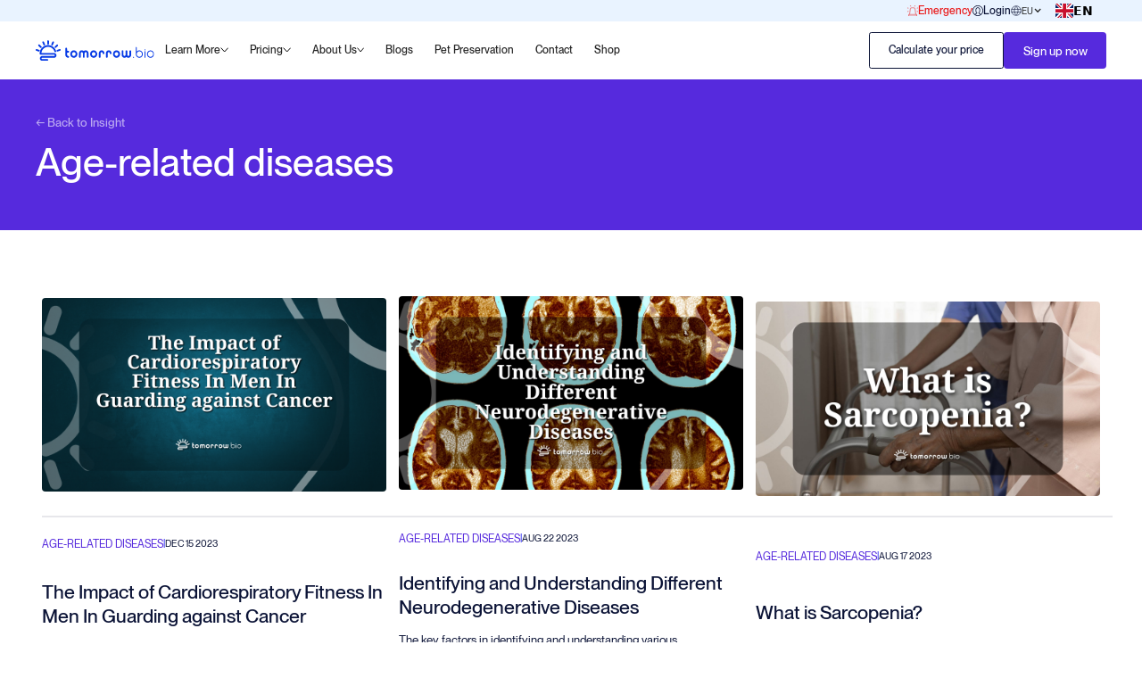

--- FILE ---
content_type: text/html
request_url: https://www.tomorrow.bio/tag/age-related-diseases
body_size: 15849
content:
<!DOCTYPE html><!-- Last Published: Tue Jan 13 2026 14:59:22 GMT+0000 (Coordinated Universal Time) --><html data-wf-domain="www.tomorrow.bio" data-wf-page="66e2b403df32ec610d4d01eb" data-wf-site="66cc77d9bba19dd63b60b117" lang="en" data-wf-collection="66e2b402df32ec610d4d01da" data-wf-item-slug="age-related-diseases"><head><meta charset="utf-8"><title>Tomorrow Bio 4.0</title><meta content="width=device-width, initial-scale=1" name="viewport"><link href="https://cdn.prod.website-files.com/66cc77d9bba19dd63b60b117/css/tomorrow-bio-website-4-0.webflow.shared.4bfbde62a.css" rel="stylesheet" type="text/css" integrity="sha384-S/veYq/vVwtX0QWHzgeX6Eo3JQVyn9jlBuJ9e7+7D987/X9pIwpCxcU1UXgNHcrW" crossorigin="anonymous"><link href="https://fonts.googleapis.com" rel="preconnect"><link href="https://fonts.gstatic.com" rel="preconnect" crossorigin="anonymous"><script src="https://ajax.googleapis.com/ajax/libs/webfont/1.6.26/webfont.js" type="text/javascript"></script><script type="text/javascript">WebFont.load({  google: {    families: ["Bitter:400,700,400italic"]  }});</script><script type="text/javascript">!function(o,c){var n=c.documentElement,t=" w-mod-";n.className+=t+"js",("ontouchstart"in o||o.DocumentTouch&&c instanceof DocumentTouch)&&(n.className+=t+"touch")}(window,document);</script><link href="https://cdn.prod.website-files.com/66cc77d9bba19dd63b60b117/66cc79ee1c104310b1add515_tomorrow-small-icon.png" rel="shortcut icon" type="image/x-icon"><link href="https://cdn.prod.website-files.com/66cc77d9bba19dd63b60b117/66cc79f9be36af1bd6fa852c_tomorrow-large-icon.png" rel="apple-touch-icon"><!-- Google Tag Manager -->
<script>(function(w,d,s,l,i){w[l]=w[l]||[];w[l].push({'gtm.start':
new Date().getTime(),event:'gtm.js'});var f=d.getElementsByTagName(s)[0],
j=d.createElement(s),dl=l!='dataLayer'?'&l='+l:'';j.async=true;j.src=
'https://www.googletagmanager.com/gtm.js?id='+i+dl;f.parentNode.insertBefore(j,f);
})(window,document,'script','dataLayer','GTM-N6RT4VF');</script>
<!-- End Google Tag Manager -->

<!-- Hotjar Tracking Code for Tomorrow Bio -->
<script>
    (function(h,o,t,j,a,r){
        h.hj=h.hj||function(){(h.hj.q=h.hj.q||[]).push(arguments)};
        h._hjSettings={hjid:5174054,hjsv:6};
        a=o.getElementsByTagName('head')[0];
        r=o.createElement('script');r.async=1;
        r.src=t+h._hjSettings.hjid+j+h._hjSettings.hjsv;
        a.appendChild(r);
    })(window,document,'https://static.hotjar.com/c/hotjar-','.js?sv=');
</script>

<meta name="facebook-domain-verification" content="wd4id94leb1gu8mc3gorakclpr71vm">

<script type="text/javascript">
  // Get the pathname
  var path = window.location.pathname;

  // Check if the current page is any of the specific pages where you want to block the script
  var blockList = ['/symbol', '/de/symbol', '/es/symbol', '/fr/symbol', '/it/symbol'];
  if (!blockList.includes(path)) {
    // Not one of the specific pages, so load the script
    var script = document.createElement('script');
    script.type = 'text/javascript';
    script.charset = 'UTF-8';
    script.defer = true;
    script.src = "//cdn.cookie-script.com/s/93706267448408643eaf9dcf826b061c.js";
    document.head.appendChild(script);
  }
</script>



<meta name="google-site-verification" content="Z86VUqxOJid6vZ6pdHVsJWEB5LRNxUw-SOr0VndsoaY">


<script src="https://rankai.ai/apply.js" data-rankai-id="cm3pqfy8x0003qhcjk1rkza9n" crossorigin="anonymous" defer=""></script>

<meta name="google-site-verification" content="3vTZyHx1xwBybR1V3BIHn_qiONliUBDIBTgbjbLmtCQ">
<style>
/*Slick Slider Customizations*/
.slick-list {
		display: flex;
    overflow: visible;
    width: 100%;
}

.slick-track {
		display: flex;
}
</style>

<script type="application/json" id="weglot-data">{"allLanguageUrls":{"en":"https://www.tomorrow.bio/tag/age-related-diseases","de":"https://www.tomorrow.bio/de/tag/age-related-diseases","fr":"https://www.tomorrow.bio/fr/tag/age-related-diseases","it":"https://www.tomorrow.bio/it/tag/age-related-diseases","es":"https://www.tomorrow.bio/es/tag/age-related-diseases"},"originalCanonicalUrl":"https://www.tomorrow.bio/tag/age-related-diseases","originalPath":"/tag/age-related-diseases","settings":{"auto_switch":false,"auto_switch_fallback":null,"category":10,"custom_settings":{"button_style":{"with_name":false,"full_name":false,"is_dropdown":false,"with_flags":false,"flag_type":null},"switchers":[{"style":{"with_name":true,"with_flags":true,"full_name":false,"flag_type":"square","size_scale":"1"},"opts":{"open_hover":true,"close_outside_click":false,"is_responsive":false,"display_device":"mobile","pixel_cutoff":768},"colors":{"text_active":"#000000","text_inactive":"#000000","text_hover":"#3D46FB","bg_inactive":"#FFFFFF","bg_active":"transparent","bg_hover":"#FFFFFF"},"location":{"target":".tb-banner-wrap","sibling":null},"template":{"name":"skewed","hash":"472db13e2a7690d469975f2cbbe22f781e10b6a8"}}],"translate_search":false,"loading_bar":true,"hide_switcher":false,"translate_images":false,"subdomain":false,"wait_transition":true,"dynamic":""},"deleted_at":null,"dynamics":[],"excluded_blocks":[],"excluded_paths":[{"excluded_languages":[],"language_button_displayed":false,"type":"CONTAIN","value":"/post"},{"excluded_languages":[],"language_button_displayed":false,"type":"CONTAIN","value":"/us"}],"external_enabled":false,"host":"www.tomorrow.bio","is_dns_set":true,"is_https":true,"language_from":"en","language_from_custom_flag":null,"language_from_custom_name":null,"languages":[{"connect_host_destination":null,"custom_code":null,"custom_flag":null,"custom_local_name":null,"custom_name":null,"enabled":true,"language_to":"de"},{"connect_host_destination":null,"custom_code":null,"custom_flag":null,"custom_local_name":null,"custom_name":null,"enabled":true,"language_to":"fr"},{"connect_host_destination":null,"custom_code":null,"custom_flag":null,"custom_local_name":null,"custom_name":null,"enabled":true,"language_to":"it"},{"connect_host_destination":null,"custom_code":null,"custom_flag":null,"custom_local_name":null,"custom_name":null,"enabled":true,"language_to":"es"}],"media_enabled":false,"page_views_enabled":false,"technology_id":13,"technology_name":"Webflow","translation_engine":3,"url_type":"SUBDIRECTORY","versions":{"translation":1763636537}}}</script>
<script type="text/javascript" src="https://cdn.weglot.com/weglot.min.js"></script>
<script>
    Weglot.initialize({
        api_key: 'wg_50c6f7e1bd8ec11a7cb00f66a29c0fb43'
    });
</script>

<!-- Elfsight Announcement Bar | Membership countdown BF -->
<script src="https://elfsightcdn.com/platform.js" async=""></script>
<div class="elfsight-app-0cbf2003-262c-4631-891e-07ecc6642da5" data-elfsight-app-lazy=""></div><link href="https://www.tomorrow.bio/tag/age-related-diseases" hreflang="en" rel="alternate"><link href="https://www.tomorrow.bio/de/tag/age-related-diseases" hreflang="de" rel="alternate"><link href="https://www.tomorrow.bio/fr/tag/age-related-diseases" hreflang="fr" rel="alternate"><link href="https://www.tomorrow.bio/it/tag/age-related-diseases" hreflang="it" rel="alternate"><link href="https://www.tomorrow.bio/es/tag/age-related-diseases" hreflang="es" rel="alternate"></head><body><div class="tb-page-wrap"><div class="tb-navigation"><section class="tb-banner tb-banner-quiz"><div class="region-related-code w-embed w-script"><script>
document.addEventListener('DOMContentLoaded', function () {
  const path = window.location.pathname;
  const isUS = path.startsWith('/us/');

  if (isUS) {
    // Force US region and currency on /us/ pages
    localStorage.setItem('selectedRegion', 'us');
    localStorage.setItem('selectedCurrency', 'usd');
  } else {
    // Force EU region and currency everywhere else
    localStorage.setItem('selectedRegion', 'eu');
    localStorage.setItem('selectedCurrency', 'eur');
  }

  // Optional: update region label in UI
  const regionLabel = document.querySelector('.tb-region-selector-current');
  if (regionLabel) {
    const region = localStorage.getItem('selectedRegion');
    regionLabel.textContent = region.toUpperCase();
  }
});
</script></div><div class="currency-selector-code w-embed w-script"><script>
document.addEventListener('DOMContentLoaded', function () {
  const regionWrap = document.querySelector('.tb-region-selector-wrap');
  const regionDropdown = document.querySelector('.tb-region-selector-dropdown');
  const currentRegion = document.querySelector('.tb-region-selector-current');

  function updateDisplayedRegion() {
    currentRegion.textContent = localStorage.getItem('selectedRegion').toUpperCase();
  }

  updateDisplayedRegion();

  regionWrap?.addEventListener('click', function (event) {
    event.stopPropagation();
    regionDropdown.classList.toggle('active');
  });

  regionDropdown?.addEventListener('click', function (event) {
    const item = event.target.closest('.tb-region-selector-dropdown-item');
    if (item) {
      const region = item.getAttribute('data-region');
      localStorage.setItem('selectedRegion', region);
      localStorage.setItem('selectedCurrency', region === 'us' ? 'usd' : 'eur');
      updateDisplayedRegion();
      regionDropdown.classList.remove('active');

      // Redirect if needed
      const path = window.location.pathname;
      if (region === 'us' && !path.startsWith('/us/')) {
        window.location.href = '/us/';
      } else if (region === 'eu' && path.startsWith('/us/')) {
        window.location.href = '/';
      }

      if (window.onRegionUpdate) window.onRegionUpdate(region);
    }
  });

  document.addEventListener('click', function () {
    regionDropdown.classList.remove('active');
  });
});
</script></div><div class="w-layout-blockcontainer tb-container blackfriday w-container"><a href="https://member.tomorrow.bio/signup" class="link-block-5 w-inline-block"><div class="tb-top-banner-wrap"><h2 class="h2 no-padding">Blackfriday </h2><div class="tb-banner-paragraph _50ff">🎉<strong class="bold-text-105"> 50% OFF on Membership Fees,<br>- FOR LIFE! Signup Now!</strong></div><div class="tb-banner-paragraph mobile"><strong class="bold-text-100"> 50% OFF Membership Fees - FOREVER</strong></div><div fb-countdown-finish="true" class="countdown-finished"><div class="div-block-807"><div class="text-block-307 soldout">50 memberships</div><h2 class="fb-h3 blackfriday">SOLD OUT</h2></div></div></div></a></div><div class="w-layout-blockcontainer tb-container background-pink w-container"><div class="tb-banner-wrap"><a href="/request-stand-by" class="tb-banner-item text-red w-inline-block"><img src="https://cdn.prod.website-files.com/66cc77d9bba19dd63b60b117/66d5861d90c96de0ec43304b_tb-emergency-nav.svg" loading="lazy" alt="" class="tb-banner-icon"><div class="text-block-16">Emergency</div></a><a href="https://member.tomorrow.bio/" class="tb-banner-item w-inline-block"><img src="https://cdn.prod.website-files.com/66cc77d9bba19dd63b60b117/66d5861cd6461484e18e0bb4_tb-login-nav.svg" loading="lazy" alt="" class="tb-banner-icon"><div class="text-block-278">Login</div></a><div class="div-block-785"><div class="tb-region-selector-wrap"><div data-hover="false" data-delay="0" class="tb-region-selector-dropdown w-dropdown"><div class="dropdown-toggle-3 w-dropdown-toggle"><img src="https://cdn.prod.website-files.com/66cc77d9bba19dd63b60b117/66f46d0326dde088f025e7d8_globe.svg" loading="lazy" alt="" class="tb-banner-icon"><div class="tb-region-selector-current"> </div><div class="icon w-icon-dropdown-toggle"></div></div><nav class="dropdown-list-region w-dropdown-list"><a data-region="EU" href="/" class="tb-region-selector-dropdown-item w-dropdown-link">EU</a><a data-region="US" href="/us/home" class="tb-region-selector-dropdown-item w-dropdown-link">US</a></nav></div></div></div></div></div></section><div data-animation="default" data-collapse="medium" data-duration="400" data-easing="ease" data-easing2="ease" role="banner" class="tb-navbar w-nav"><div class="styles-wrap"><div class="css---faq w-embed"><style>
.tb-faq-item .tb-faq-answer {
	overflow:hidden;
  max-height:0px;
  transition:all 0.7s ease 0s;
}

.tb-faq-item.active .tb-faq-answer {
  max-height:500rem; 
  transform:scale(1,1);
}

/* For mobile devices, max width 768px or smaller */
@media (max-width: 768px) {
  .tb-faq-item.active .tb-faq-answer {
    max-height:800px;
  }
}

.tb-faq-item .tb-faq-ver {
  transform:rotate(90deg);
  transition:all 0.7s ease 0s;
}

.tb-faq-item.active .tb-faq-ver {
  transform:rotate(0deg);
}

.tb-faq-item .tb-faq-hor {
  opacity:1;
  transition:opacity 0.7s ease 0s;
}

.tb-faq-item.active .tb-faq-hor {
  opacity:0;
}
</style></div><div class="css---swiper-scripts w-embed"><style>
.swiper-pagination-bullet {
	width:12px;
  height:12px;
  background:#D1E1EC;
  opacity:1;
}

.swiper-pagination-bullet-active {
	background:#5275E9;
}

.tb-tl-navigation .swiper-pagination-bullet:not(.swiper-pagination-bullet-active) {
	background:#FFF;
}

@media (min-width:992px) {
    .swiper-pagination-bullet {
      width:1.4rem;
      height:1.4rem;
    }
}

.tb-sor-button-prev,
.tb-sor-button-next {
	cursor:pointer;
  user-select:none;
}
.tb-sor-button-prev:hover,
.tb-sor-button-next:hover {
		background-color:#5275E9;
}

.tb-sor-button-prev:hover .tb-sor-button-caret,
.tb-sor-button-next:hover .tb-sor-button-caret {
		 filter:brightness(0) invert(100%);
}

</style></div><div class="css---responsiveness w-embed"><style>
html {
  font-size: calc(5px + (5 * (100vw - 960px) / (1920 - 960))); /* Dynamically scales from 5px to 10px */
}
@media (min-width: 1920px) {
  html {
    font-size: 10px; /* Fixed font size at 1920px */
  }
}
</style></div><div class="css---navbar w-embed"><style>
.tb-dropdown-toggle.w-dropdown-toggle .tb-dropdown-caret{
	transition:transform 0.4s ease 0s;
}
.tb-dropdown-toggle.w-dropdown-toggle.w--open .tb-dropdown-caret{
   transform:rotate(180deg);
}

.tb-dropdown-link .tb-menu-item-arrow {
  transition:opacity 0.3s ease 0s;
	opacity:0;
}
.tb-dropdown-link:hover .tb-menu-item-arrow {
	opacity:1;
}

.w-nav-link {
    transition: color 300ms ease-in-out;
}

.w-nav-link:hover {
    color: #562add;
}

.w-dropdown-toggle {
    transition: color 300ms ease-in-out;
}

.w-dropdown-toggle:hover {
    color: #562add;
}
</style></div></div><div class="tb-container w-container"><div class="tb-navbar-wrapper"><a href="/" class="tb-nav-brand w-nav-brand"><img src="https://cdn.prod.website-files.com/66cc77d9bba19dd63b60b117/66d5aae001daedde69436c25_tb-brand-logo-nav.svg" loading="lazy" alt="" class="tb-brand-image-nav tb-dt-only"><img src="https://cdn.prod.website-files.com/66cc77d9bba19dd63b60b117/66d5861d36d06ecf37908d23_tb-logo-nav-mobile.webp" loading="lazy" alt="" class="tb-brand-image-nav tb-mobile-only"></a><div class="tb-nav-right"><nav role="navigation" class="tb-nav-menu w-nav-menu"><div data-hover="true" data-delay="0" class="tb-dropdown w-dropdown"><div class="tb-dropdown-toggle w-dropdown-toggle"><div>Learn More</div><img src="https://cdn.prod.website-files.com/66cc77d9bba19dd63b60b117/66d5861cf8634aae0b95b801_tb-caret-down.svg" loading="lazy" alt="" class="tb-dropdown-caret"></div><nav class="tb-dropdown-list w-dropdown-list"><div class="tb-dropdown-link-wrap"><div class="tb-dropdown-grid"><div><a href="/intro-to-cryopreservation" class="tb-dropdown-link w-dropdown-link">Intro to cryopreservation<span class="tb-menu-item-arrow"> →</span></a><a href="/provider-comparison" class="tb-dropdown-link w-dropdown-link">Provider comparison<span class="tb-menu-item-arrow"> →</span></a><a href="/long-term-storage" class="tb-dropdown-link w-dropdown-link">Long-term storage<span class="tb-menu-item-arrow"> →</span></a><a href="/human-cryopreservation" class="tb-dropdown-link w-dropdown-link">Calculate your price<span class="tb-menu-item-arrow"> →</span></a></div><div><a href="/geographic-coverage" class="tb-dropdown-link w-dropdown-link">Geographical coverage<span class="tb-menu-item-arrow"> →</span></a><a href="/r-d-roadmap" class="tb-dropdown-link w-dropdown-link">R&amp;D Roadmap<span class="tb-menu-item-arrow"> →</span></a><a href="/documents" class="tb-dropdown-link w-dropdown-link">Data &amp; Resources<span class="tb-menu-item-arrow"> →</span></a><a href="/informed-consent" class="tb-dropdown-link w-dropdown-link">Informed Consent<span class="tb-menu-item-arrow"> →</span></a></div></div></div></nav></div><div data-hover="true" data-delay="0" class="tb-dropdown w-dropdown"><div class="tb-dropdown-toggle w-dropdown-toggle"><div>Pricing</div><img src="https://cdn.prod.website-files.com/66cc77d9bba19dd63b60b117/66d5861cf8634aae0b95b801_tb-caret-down.svg" loading="lazy" alt="" class="tb-dropdown-caret"></div><nav class="tb-dropdown-list w-dropdown-list"><div class="tb-dropdown-link-wrap about-us"><div class="dropdown-nav-wrapper"><a href="/cryopreservation-costs" class="tb-dropdown-link w-dropdown-link">Cryopreservation costs<span class="tb-menu-item-arrow"> →</span></a><a href="/funding" class="tb-dropdown-link sub-nav-cry w-dropdown-link">↳ How to pay for cryopreservation <span class="tb-menu-item-arrow">→</span></a><a href="/become-a-member" class="tb-dropdown-link w-dropdown-link">Membership dues<span class="tb-menu-item-arrow"> →</span></a></div></div></nav></div><div data-hover="true" data-delay="0" class="tb-dropdown w-dropdown"><div class="tb-dropdown-toggle w-dropdown-toggle"><div>About Us</div><img src="https://cdn.prod.website-files.com/66cc77d9bba19dd63b60b117/66d5861cf8634aae0b95b801_tb-caret-down.svg" loading="lazy" alt="" class="tb-dropdown-caret"></div><nav class="tb-dropdown-list w-dropdown-list"><div class="tb-dropdown-link-wrap about-us"><a href="/team" class="tb-dropdown-link w-dropdown-link">Meet the Team<span class="tb-menu-item-arrow"> →</span></a><a href="/about-us" class="tb-dropdown-link w-dropdown-link">Our Story<span class="tb-menu-item-arrow"> →</span></a><a href="/our-structure-companion-organizations" class="tb-dropdown-link w-dropdown-link">Our Structure<span class="tb-menu-item-arrow"> →</span></a><a href="/testimonials" class="tb-dropdown-link w-dropdown-link">Testimonials<span class="tb-menu-item-arrow"> →</span></a><a href="/newsroom" class="tb-dropdown-link w-dropdown-link">Media Appearances<span class="tb-menu-item-arrow"> →</span></a></div></nav></div><a href="/blog" class="tb-nav-link w-nav-link">Blogs</a><a href="/pet-cryopreservation" class="tb-nav-link w-nav-link">Pet Preservation</a><a href="/contact-us" class="tb-nav-link w-nav-link">Contact</a><a href="https://shop.tomorrow.bio/" target="_blank" class="tb-nav-link w-nav-link">Shop</a></nav><div class="tb-nav-buttons-wrap"><a href="https://www.tomorrow.bio/funding#term-life" class="tb-button-empty tb-dt-only w-button">Calculate your price</a><a href="https://member.tomorrow.bio/signup/" target="_blank" class="tb-button-full w-button">Sign up now</a></div><div class="tb-menu-button-wrap w-nav-button"><div class="tb-menu-button-icon w-icon-nav-menu"></div></div></div></div></div></div></div><section data-bg-color="cobalt" class="tb-section tb-section-quiz-results"><div class="code-embed w-embed"><style>
.tb-section[data-bg-color="cobalt"] {
    background-color:#562ADD;
}
.tb-section[data-bg-color="white"] {
    background-color:#FFFFFF;
}
.tb-section[data-bg-color="black"] {
    background-color:#000000;
}
.tb-section[data-bg-color="purple"] {
    background-color:#782878;
}
.tb-section[data-bg-color="pine"] {
    background-color:#5275E9;
}
.tb-section[data-bg-color="green"] {
    background-color:#2AAA8B;
}
h2.tb-h1[style*="unset"] {
  display: none !important;
}
</style></div><div class="w-layout-blockcontainer tb-container w-container"><div class="header-text-only"><div class="tb-pe-top-wrap limited"><a href="/archives" class="tb-sup text-white tb-sup-link">← Back to Insight</a><div class="tb-heading-wrap"><h2 class="tb-h1">Age-related diseases</h2></div><div class="div-block-744"></div></div></div></div></section><section class="tb-section"><div class="w-layout-blockcontainer tb-container w-container"><div class="tb-blog-tags-wrap"><div fs-cmsload-mode="pagination" fs-cmsload-element="list" class="w-dyn-list"><div role="list" class="tb-blog-posts-grid w-dyn-items"><div role="listitem" class="w-dyn-item"><a href="/post/the-impact-of-cardiorespiratory-fitness-in-men-in-guarding-against-cancer" class="tb-blog-post-item w-inline-block"><img src="https://cdn.prod.website-files.com/66cdca7b25f5c1b3102a8300/66e2c0509c63d095a2f1fcc7_657c55e621029e27c95e8e5c_bone%2520(11).png" loading="lazy" alt="" class="tb-blog-post-image"><div class="tb-blog-post-item-info"><div fs-cmsfilter-field="type" class="tb-blog-post-info-tag">Age-related diseases</div><div class="tb-blog-post-info-seperator">|</div><div class="tb-blog-post-info-date">Dec 15 2023</div><div fs-cmsfilter-field="published" class="tb-blog-post-info-year">2024</div></div><h3 class="tb-blog-post-item-heading">The Impact of Cardiorespiratory Fitness In Men In Guarding against Cancer</h3><div class="tb-blog-post-item-summary">Discover how cardiorespiratory fitness can be a powerful defense against cancer in men.</div><div class="tb-blog-post-author"><img src="https://cdn.prod.website-files.com/66cdca7b25f5c1b3102a8300/66e2b2d757586f2b50e528c6_629652d8e9f13f74ea84bda3_Screenshot%25202022-05-31%2520at%252019.39.24.png" loading="lazy" alt="" class="tb-blog-post-author-img"><div class="tb-blog-post-author-name">Tomorrow Bio</div></div><div class="tb-blog-post-line"></div></a></div><div role="listitem" class="w-dyn-item"><a href="/post/identifying-and-understanding-different-neurodegenerative-diseases-2023-08-5018292010-longevity" class="tb-blog-post-item w-inline-block"><img src="https://cdn.prod.website-files.com/66cdca7b25f5c1b3102a8300/66e2be9deeee3adcea9f7cd1_64edb682c9f4a9502f0e487d_supply%2520(1).jpeg" loading="lazy" alt="" class="tb-blog-post-image"><div class="tb-blog-post-item-info"><div fs-cmsfilter-field="type" class="tb-blog-post-info-tag">Age-related diseases</div><div class="tb-blog-post-info-seperator">|</div><div class="tb-blog-post-info-date">Aug 22 2023</div><div fs-cmsfilter-field="published" class="tb-blog-post-info-year">2024</div></div><h3 class="tb-blog-post-item-heading">Identifying and Understanding Different Neurodegenerative Diseases</h3><div class="tb-blog-post-item-summary">The key factors in identifying and understanding various neurodegenerative diseases, including Alzheimer&#x27;s, Parkinson&#x27;s, and Huntington&#x27;s.</div><div class="tb-blog-post-author"><img src="https://cdn.prod.website-files.com/66cdca7b25f5c1b3102a8300/66e2b2d757586f2b50e528c6_629652d8e9f13f74ea84bda3_Screenshot%25202022-05-31%2520at%252019.39.24.png" loading="lazy" alt="" class="tb-blog-post-author-img"><div class="tb-blog-post-author-name">Tomorrow Bio</div></div><div class="tb-blog-post-line"></div></a></div><div role="listitem" class="w-dyn-item"><a href="/post/what-is-sarcopenia-2023-08-4948827880-longevity" class="tb-blog-post-item w-inline-block"><img src="https://cdn.prod.website-files.com/66cdca7b25f5c1b3102a8300/66e2be0f583a9969a87fc3b2_64df22fd3b76ec191073ea95_Sarcopenia.jpeg" loading="lazy" alt="" class="tb-blog-post-image"><div class="tb-blog-post-item-info"><div fs-cmsfilter-field="type" class="tb-blog-post-info-tag">Age-related diseases</div><div class="tb-blog-post-info-seperator">|</div><div class="tb-blog-post-info-date">Aug 17 2023</div><div fs-cmsfilter-field="published" class="tb-blog-post-info-year">2024</div></div><h3 class="tb-blog-post-item-heading">What is Sarcopenia?</h3><div class="tb-blog-post-item-summary">What is sarcopenia and how it affects your muscles as you age.</div><div class="tb-blog-post-author"><img src="https://cdn.prod.website-files.com/66cdca7b25f5c1b3102a8300/66e2b2d757586f2b50e528c6_629652d8e9f13f74ea84bda3_Screenshot%25202022-05-31%2520at%252019.39.24.png" loading="lazy" alt="" class="tb-blog-post-author-img"><div class="tb-blog-post-author-name">Tomorrow Bio</div></div><div class="tb-blog-post-line"></div></a></div><div role="listitem" class="w-dyn-item"><a href="/post/diagnosing-amd-recognizing-the-symptoms-of-age-related-macular-degeneration-2023-08-4948825006-longevity" class="tb-blog-post-item w-inline-block"><img src="https://cdn.prod.website-files.com/66cdca7b25f5c1b3102a8300/66e2be0c877d4947919fc90b_64df094645605ec0498d11b9_AMD.jpeg" loading="lazy" alt="" class="tb-blog-post-image"><div class="tb-blog-post-item-info"><div fs-cmsfilter-field="type" class="tb-blog-post-info-tag">Age-related diseases</div><div class="tb-blog-post-info-seperator">|</div><div class="tb-blog-post-info-date">Aug 18 2023</div><div fs-cmsfilter-field="published" class="tb-blog-post-info-year">2024</div></div><h3 class="tb-blog-post-item-heading">Diagnosing AMD: Recognizing the Symptoms of Age-Related Macular Degeneration</h3><div class="tb-blog-post-item-summary">Learn how to diagnose age-related macular degeneration (AMD) by recognizing its symptoms.</div><div class="tb-blog-post-author"><img src="https://cdn.prod.website-files.com/66cdca7b25f5c1b3102a8300/66e2b2d757586f2b50e528c6_629652d8e9f13f74ea84bda3_Screenshot%25202022-05-31%2520at%252019.39.24.png" loading="lazy" alt="" class="tb-blog-post-author-img"><div class="tb-blog-post-author-name">Tomorrow Bio</div></div><div class="tb-blog-post-line"></div></a></div><div role="listitem" class="w-dyn-item"><a href="/post/the-4-most-important-age-related-diseases-and-how-to-prevent-them-2023-06-4732611664-longevity" class="tb-blog-post-item w-inline-block"><img src="https://cdn.prod.website-files.com/66cdca7b25f5c1b3102a8300/66e2bd75ed41fac1f20de7c4_64a7e70a3d8bb2a639d10269_age.jpeg" loading="lazy" alt="" class="tb-blog-post-image"><div class="tb-blog-post-item-info"><div fs-cmsfilter-field="type" class="tb-blog-post-info-tag">Age-related diseases</div><div class="tb-blog-post-info-seperator">|</div><div class="tb-blog-post-info-date">Jul 07 2023</div><div fs-cmsfilter-field="published" class="tb-blog-post-info-year">2024</div></div><h3 class="tb-blog-post-item-heading">The 4 Most Important Age Related Diseases and How to Prevent Them</h3><div class="tb-blog-post-item-summary">The 4 most crucial age-related diseases and effective strategies to prevent them.</div><div class="tb-blog-post-author"><img src="https://cdn.prod.website-files.com/66cdca7b25f5c1b3102a8300/66e2b2d757586f2b50e528c6_629652d8e9f13f74ea84bda3_Screenshot%25202022-05-31%2520at%252019.39.24.png" loading="lazy" alt="" class="tb-blog-post-author-img"><div class="tb-blog-post-author-name">Tomorrow Bio</div></div><div class="tb-blog-post-line"></div></a></div></div><div role="navigation" aria-label="List" class="w-pagination-wrapper"><a fs-cmsload-element="page-button" href="#" class="tb-blog-posts-pagination-number w-inline-block"><div>1</div></a></div></div></div></div></section><section class="tb-footer"><div class="w-layout-blockcontainer tb-container w-container"><div class="tb-footer-contact-wrap"><div id="w-node-_62c2f4c4-2e2e-099b-ce07-fc51eb40dfb8-eb40dfb5" class="tb-footer-contact-cell first"><div class="tb-heading-footer-contact">The latest on cryonics,<br>delivered each week</div></div><div id="w-node-_62c2f4c4-2e2e-099b-ce07-fc51eb40dfbd-eb40dfb5" class="tb-footer-contact-cell"><div class="w-form"><form id="wf-form-Subscribe-To-News" name="wf-form-Subscribe-To-News" data-name="Subscribe To News" method="get" class="tb-footer-form" data-wf-page-id="66e2b403df32ec610d4d01eb" data-wf-element-id="62c2f4c4-2e2e-099b-ce07-fc51eb40dfbf"><div class="tb-input-wrap tb-form-input-wrap"><input class="tb-text-field w-input" maxlength="256" name="Email" data-name="Email" placeholder="Your email" type="email" id="Email-2" required=""><input type="submit" data-wait="Please wait..." class="tb-footer-submit tb-button-full w-button" value="Submit"></div><label class="w-checkbox tb-checkbox-field"><div class="w-checkbox-input w-checkbox-input--inputType-custom tb-footer-checkbox"></div><input type="checkbox" name="agree" id="agree" data-name="agree" required="" style="opacity:0;position:absolute;z-index:-1"><span class="tb-confirm-text w-form-label" for="agree">By subscribing you agree to with our Privacy Policy and provide consent to receive updates from Tomorrow.bio.</span></label><div class="tb-footer-form-js w-embed w-script"><input type="hidden" name="userOrigin" value="de" id="user_origin">


<script>
document.addEventListener("DOMContentLoaded", function() {
    const checkbox = document.getElementById("subscribe");
    const submitButton = document.querySelector(".tb-footer-submit");

    // Initially disable the submit button
    submitButton.disabled = true;

    // Add an event listener to the checkbox
    checkbox.addEventListener("change", function() {
        // Enable the submit button if the checkbox is checked, otherwise disable it
        if (checkbox.checked) {
            submitButton.disabled = false;
        } else {
            submitButton.disabled = true;
        }
    });
});
</script></div></form><div class="success-message w-form-done"><div>Thank you! Your submission has been received!</div></div><div class="error-message w-form-fail"><div class="text-block-290">Oops! Something went wrong while submitting the form.</div></div></div></div><div id="w-node-_62c2f4c4-2e2e-099b-ce07-fc51eb40dfcd-eb40dfb5" class="tb-footer-contact-cell"><div class="tb-heading-footer-contact">Get started today</div></div><div id="w-node-_62c2f4c4-2e2e-099b-ce07-fc51eb40dfd0-eb40dfb5" class="tb-footer-contact-cell last"><div class="tb-footer-form-buttons-wrap"><a href="https://member.tomorrow.bio/signup/" target="_blank" class="tb-button-full w-button">Sign up now</a><a href="/schedule-a-consultation" class="tb-button-empty footer-free-cta-btn w-button">Free consultation</a></div></div></div><div class="tb-footer-wrap"><div id="w-node-_62c2f4c4-2e2e-099b-ce07-fc51eb40dfd7-eb40dfb5"><a href="/" class="w-inline-block"><img loading="lazy" src="https://cdn.prod.website-files.com/66cc77d9bba19dd63b60b117/66cc7af9ac64ac7b5b7b98cf_tomorrowbio-footer.svg" alt="" class="footer-branding-image"></a><div class="footer-social-icons"><a href="https://discord.gg/B27etMVS" target="_blank" class="w-inline-block"></a><a href="https://x.com/tomorrowbio" target="_blank" class="w-inline-block"><img src="https://cdn.prod.website-files.com/66cc77d9bba19dd63b60b117/6895b6fa5bd28fc55ce93afb_x.png" loading="lazy" alt=""></a><a href="https://www.instagram.com/tomorrowbio/" target="_blank" class="w-inline-block"><img src="https://cdn.prod.website-files.com/66cc77d9bba19dd63b60b117/6895b72160c295707e96eb8f_instragram.png" loading="lazy" alt=""></a><a href="https://www.youtube.com/@TomorrowBio" target="_blank" class="w-inline-block"><img src="https://cdn.prod.website-files.com/66cc77d9bba19dd63b60b117/68960a67c73c482a74246a83_youtube.svg" loading="lazy" width="24" height="24" alt=""></a><a href="https://www.facebook.com/tomorrowbiostasis/" target="_blank" class="w-inline-block"><img src="https://cdn.prod.website-files.com/66cc77d9bba19dd63b60b117/6895b7468ebbca8f4143fce0_facebook.png" loading="lazy" alt=""></a><a href="https://www.linkedin.com/company/tomorrow-biostasis/" target="_blank" class="w-inline-block"><img src="https://cdn.prod.website-files.com/66cc77d9bba19dd63b60b117/6895b7753b30d6bf143c4c1c_linkdin.png" loading="lazy" alt=""></a></div></div><div class="div-block-755"><div class="tb-footer-menu"><div id="w-node-_62c2f4c4-2e2e-099b-ce07-fc51eb40dfdc-eb40dfb5"><div class="tb-footer-heding">Cryopreservation</div><div class="tb-footer-menu-items"><a href="https://www.tomorrow.bio/intro-to-cryopreservation" class="tb-footer-link">Introduction to cryopreservation</a><a href="https://www.tomorrow.bio/provider-comparison" class="tb-footer-link">Cryonics provider comparison</a><a href="https://insight.tomorrow.bio/" class="tb-footer-link">Insight</a></div></div><div id="w-node-_62c2f4c4-2e2e-099b-ce07-fc51eb40dfe6-eb40dfb5"><div class="tb-footer-heding">Pricing</div><div class="tb-footer-menu-items"><a href="/cryopreservation-costs" class="tb-footer-link">Cryopreservation costs</a><a href="/funding" class="tb-footer-link">How to pay for cryopreservation</a><a href="/become-a-member" class="tb-footer-link">Membership dues</a></div></div><div id="w-node-fa0cd7de-d8cb-7948-9ed7-6607697d3a0b-eb40dfb5"><div class="tb-footer-heding">Plans</div><div class="tb-footer-menu-items"><a href="https://www.tomorrow.bio/human-cryopreservation" class="tb-footer-link">Human cryopreservation</a><a href="https://www.tomorrow.bio/pet-cryopreservation" class="tb-footer-link">Pet cryopreservation</a><a href="https://www.tomorrow.bio/long-term-storage" class="tb-footer-link">Long-term storage</a><a href="https://www.tomorrow.bio/geographic-coverage" class="tb-footer-link">Geographic coverage</a></div></div><div id="w-node-_62c2f4c4-2e2e-099b-ce07-fc51eb40dff4-eb40dfb5"><div class="tb-footer-heding">About us</div><div class="tb-footer-menu-items"><a href="https://www.tomorrow.bio/about-us" class="tb-footer-link">Our story</a><a href="https://www.tomorrow.bio/our-structure-companion-organizations" class="tb-footer-link">Our structure</a><a href="https://www.tomorrow.bio/team" class="tb-footer-link">Meet the team</a><a href="https://www.tomorrow.bio/testimonials" class="tb-footer-link">Testimonials</a><a href="https://www.tomorrow.bio/newsroom" class="tb-footer-link">Media appearances</a><a href="https://www.tomorrow.bio/r-d-roadmap" class="tb-footer-link">R&amp;D roadmap</a><a href="https://www.tomorrow.bio/documents" class="tb-footer-link">Data &amp; resources</a></div></div><div id="w-node-_62c2f4c4-2e2e-099b-ce07-fc51eb40e008-eb40dfb5"><div class="tb-footer-heding">Other</div><div class="tb-footer-menu-items"><a href="https://www.tomorrow.bio/contact-us" class="tb-footer-link">Contact us</a><a href="https://join.com/companies/tomorrowbiostasis" target="_blank" class="tb-footer-link">Careers</a><a href="/investor" class="tb-footer-link">Investor</a></div><div class="tb-footer-disclaimer"><div class="text white"><strong>Disclaimer:</strong> Cryopreservation / Biostasis only provides a chance for a potential future revival, but no one can guarantee if and when such technology will be available in the future.</div></div></div></div><div class="tb-footer-menu tb-bottom"><div id="w-node-_62c2f4c4-2e2e-099b-ce07-fc51eb40e011-eb40dfb5"><div class="tb-footer-link opacity08">© 2025 Tomorrow Biostasis GmbH</div></div><div id="w-node-_62c2f4c4-2e2e-099b-ce07-fc51eb40e014-eb40dfb5" class="div-block-756"><a href="/legal" class="tb-footer-link opacity08">Imprint</a><a href="/cookie-policy-eu" class="tb-footer-link opacity08">Cookie policy</a><a href="/terms-conditions" class="tb-footer-link opacity08">Terms of use</a><a href="/privacy" class="tb-footer-link opacity08">Privacy policy</a></div></div></div></div></div><div class="js---countup-numbers w-embed w-script"><script>
document.addEventListener("DOMContentLoaded", () => {
    // Function to check if element is in viewport
    const isInViewport = (element, offsetY) => {
        const rect = element.getBoundingClientRect();
        const windowHeight = window.innerHeight || document.documentElement.clientHeight;
        const visibleThreshold = windowHeight * (1 - offsetY); // Apply the offset

        return rect.top <= visibleThreshold && rect.bottom >= 0;
    };

    // Count up animation function
    const countUp = (element, start, end, duration) => {
        const startTime = performance.now();

        const updateCount = (currentTime) => {
            const elapsedTime = currentTime - startTime;
            const progress = Math.min(elapsedTime / duration, 1);
            const currentValue = Math.floor(progress * (end - start) + start);

            element.textContent = currentValue;

            if (progress < 1) {
                requestAnimationFrame(updateCount);
            }
        };

        requestAnimationFrame(updateCount);
    };

    // Main function to handle the animation logic
    const animateNumbers = () => {
        const elements = document.querySelectorAll('.tb-number-anim');

        elements.forEach(element => {
            // Get the end number, animation duration, and offsetY from attributes
            const endNumber = parseInt(element.textContent, 10);
            const duration = parseInt(element.getAttribute('data-duration')) || 2000; // Default 2 seconds
            const offsetY = parseFloat(element.getAttribute('data-offset-y')) || 0.5; // Default 50% visibility

            // Check if the element is already in the viewport
            if (!element.classList.contains('animated') && isInViewport(element, offsetY)) {
                // Perform the count-up animation from 0 to the final number
                countUp(element, 0, endNumber, duration);

                // Mark the element as animated to prevent re-animation
                element.classList.add('animated');
            }
        });
    };

    // Event listeners for scrolling and resizing
    window.addEventListener('scroll', animateNumbers);
    window.addEventListener('resize', animateNumbers);

    // Initial check in case elements are already in view
    animateNumbers();
});

</script></div><div class="js---swiper-scripts w-embed w-script"><script src="https://cdn.jsdelivr.net/npm/swiper@9/swiper-bundle.min.js"></script>
<script>
    document.addEventListener('DOMContentLoaded', () => {
        const swiper = new Swiper('.tb-sor', {
            slidesPerView: 1,
            loop: true,
            spaceBetween: 15,
            navigation: {
                nextEl: '.tb-sor-button-next',
                prevEl: '.tb-sor-button-prev',
            },
            pagination: {
                el: ".tb-sor-pagination",
                clickable: true,
            },
        });

        const swiperTl = new Swiper('.tb-tl-swiper', {
            slidesPerView: 1,
            loop: false,
            spaceBetween: 20,
            navigation: {
                nextEl: '.tb-sor-button-next',
                prevEl: '.tb-sor-button-prev',
            },
            pagination: {
                el: ".tb-sor-pagination",
                clickable: true,
            },
        });

        const swiperBig = new Swiper('.tb-big-swiper', {
            slidesPerView: 1,
            loop: true,
            spaceBetween: 0,
            autoplay: {
                delay: 4000,
                disableOnInteraction: false,
            },
        });

        const swiperSCard = new Swiper('.tb-scard', {
            slidesPerView: 1, // Default to 1 slide for mobile
            loop: false,
            spaceBetween: 0,
            navigation: {
                nextEl: '.tb-sor-button-next',
                prevEl: '.tb-sor-button-prev',
            },
            pagination: {
                el: '.tb-sor-pagination',
                clickable: true,
            },
            breakpoints: {
                // When window width is > 992px
                992: {
                    slidesPerView: 2, // Show 2 slides on desktop
                },
            },
        });
        
        const swiperTCard = new Swiper('.tb-tcard', {
            slidesPerView: 1, // Default to 1 slide for mobile
            loop: false,
            spaceBetween: 0,
            navigation: {
                nextEl: '.tb-tor-button-next',
                prevEl: '.tb-tor-button-prev',
            },
            pagination: {
                el: '.tb-tor-pagination',
                clickable: true,
            },
            breakpoints: {
                // When window width is > 992px
                992: {
                    slidesPerView: 2, // Show 2 slides on desktop
                },
            },
        });

        const swiperTimeline = new Swiper('.tb-timeline-swiper', {
            slidesPerView: 1, // Default to 1 slide for mobile
            loop: false,
            spaceBetween: 0,
            navigation: {
                nextEl: '.tb-sor-button-next',
                prevEl: '.tb-sor-button-prev',
            },
            breakpoints: {
                // When window width is > 992px
                992: {
                    slidesPerView: 3, // Show 2 slides on desktop
                },
            },
        });

    });
</script></div><div class="js---faq w-embed w-script"><script>
document.addEventListener("DOMContentLoaded", () => {
  // Function to initialize FAQ accordion
  const initAccordion = () => {
    // Get all .tb-faq-wrap elements
    const faqWraps = document.querySelectorAll(".tb-faq-wrap");

    faqWraps.forEach((faqWrap) => {
      // Get all .tb-faq-item within this wrap
      const faqItems = faqWrap.querySelectorAll(".tb-faq-item");

      if (faqItems.length > 0) {
        // Ensure only the first item has the active class
        faqItems.forEach((item, index) => {
          if (index === 0) {
            item.classList.add("active");
            // Also add active class to inner elements
            toggleInnerElements(item, true);
          } else {
            item.classList.remove("active");
            toggleInnerElements(item, false);
          }
        });

        // Add click event listener to each .tb-faq-item
        faqItems.forEach((item) => {
          item.addEventListener("click", () => {
            // Toggle the active class on the clicked item
            item.classList.toggle("active");

            // Toggle the active class on inner elements based on the current state
            const isActive = item.classList.contains("active");
            toggleInnerElements(item, isActive);
          });
        });
      }
    });
  };

  // Function to toggle the active class on inner elements (.tb-faq-ver and .tb-faq-answer)
  const toggleInnerElements = (item, isActive) => {
    const verElement = item.querySelector(".tb-faq-ver");
    const answerElement = item.querySelector(".tb-faq-answer");

    if (verElement) {
      if (isActive) {
        verElement.classList.add("active");
      } else {
        verElement.classList.remove("active");
      }
    }

    if (answerElement) {
      if (isActive) {
        answerElement.classList.add("active");
      } else {
        answerElement.classList.remove("active");
      }
    }
  };

  // Initialize the accordion
  initAccordion();
});
</script></div><div class="js-input-fields-logic w-embed w-script"><script>
document.addEventListener('DOMContentLoaded', () => {
  // Get all .tb-radio-button-group elements
  const radioGroups = document.querySelectorAll('.tb-radio-button-group');

  // Loop through each group
  radioGroups.forEach(group => {
    // Get all .tb-radio-option elements within the group
    const options = group.querySelectorAll('.tb-radio-option');

    // Get the hidden input within the group
    const hiddenInput = group.querySelector('input[type="text"]');

    // Get the .tb-radio-btn-bg element within the group
    const bgElement = group.querySelector('.tb-radio-btn-bg');

    // Initialize the hidden input value
    let activeOption = group.querySelector('.tb-radio-option.active');

    // Function to move the background to the active option
    const moveBgToActive = (option) => {
      if (option) {
        const rect = option.getBoundingClientRect();
        const groupRect = group.getBoundingClientRect();

        // Set the background position and size relative to the group
        //bgElement.style.width = `50%`;
        bgElement.style.left = `${rect.left - groupRect.left -1}px`;
        //bgElement.style.top = `${rect.top - groupRect.top}px`;
      }
    };

    // If there is an active option, set the hidden input value and move the background
    if (activeOption) {
      hiddenInput.value = activeOption.getAttribute('data-value');
      moveBgToActive(activeOption);
    } else {
      hiddenInput.value = '';
    }

    // Add click event listener to each .tb-radio-option
    options.forEach(option => {
      option.addEventListener('click', () => {
        // Remove .active class from all options in the group
        options.forEach(opt => opt.classList.remove('active'));

        // Add .active class to the clicked option
        option.classList.add('active');

        // Get the value from data-value attribute
        const value = option.getAttribute('data-value');

        // Set the hidden input value to the clicked option's data-value
        hiddenInput.value = value;

        // Move the background to the clicked option
        moveBgToActive(option);
      });
    });
  });
});
</script>

<script>
document.addEventListener('DOMContentLoaded', () => {
  // Get all select elements with the attribute data-select-max
  document.querySelectorAll('select[data-select-max]').forEach(select => {
    // Read attributes and set default values if necessary
    const min = parseInt(select.getAttribute('data-select-min')) || 0;
    const max = parseInt(select.getAttribute('data-select-max'));
    const step = parseInt(select.getAttribute('data-select-step')) || 1;

    // Ensure max is defined and is a valid integer
    if (isNaN(max)) {
      console.warn('data-select-max must be set and be a valid integer:', select);
      return;
    }

    // Clear existing options
    select.innerHTML = '';

    // Populate the select element with options
    for (let i = min; i <= max; i += step) {
      const option = document.createElement('option');
      option.value = i;
      option.textContent = i;
      select.appendChild(option);
    }

    // Set the default selected value to the minimum
    select.value = min;
  });
});
</script></div><div class="ipinfo-region-modal-overlay w-embed w-script"><!-- Styles for region overlay and buttons -->
<style>
  /* Backdrop covering the entire viewport */
  #region-overlay {
    position: fixed;
    inset: 0;
    background-color: rgba(0, 0, 0, 0.3);
    display: none;
    justify-content: center;
    align-items: center;
    z-index: 9999;
    font-family: sans-serif;
  }

  /* Modal container */
  #region-modal {
    background: #fff;
    border-radius: 16px;
    text-align: center;
    max-width: 90%;
    padding:20px;
    width: 460px;
    box-shadow: 0 12px 30px rgba(0, 0, 0, 0.15);
  }

  /* Common styling for both buttons */
  .region-button {
    padding: 0px 20px;
    height:40px;
    font-size: 15px;
    cursor: pointer;
    border: 1px solid #ddd;
    background-color: #f8f8f8;
    border-radius: 8px;
    transition: background-color 0.2s, box-shadow 0.2s;
  }

  /* Hover effect */
  .region-button:hover {
    background-color: #e8e8e8;
    box-shadow: 0 2px 6px rgba(0, 0, 0, 0.1);
  }

  /* Container for the two action buttons */
  .region-actions {
    margin: 2rem 0;
    display: flex;
    justify-content: center;
    gap: 14px;
    flex-wrap: wrap;
  }
  .region-actions h2{
  	font-size: 26px; margin-bottom: 10px;
  }
  .region-actions h2{
  font-size: 16px; color: #333; margin-bottom:10px;
  }
    @media (max-width: 780px) {
    .region-actions {
      flex-direction: column;
      gap:10px;
    }
    .region-button{
    	height:40px;
    }
  }
</style>

<!-- Region Overlay Markup -->
<div id="region-overlay">
  <div id="region-modal">
    <h2>
      Are you visiting from the U.S.?
    </h2>
    <p>
      We’ve detected that you're accessing this site from the U.S. Would you prefer to visit the U.S. version of our website for region-specific content?
    </p>
    <div class="region-actions">
      <button id="go-to-us" class="region-button">🇺🇸 Go to US site</button>
      <button id="stay-here" class="region-button">🇪🇺 Stay here</button>
    </div>
  </div>
</div>

<!-- IP detection and display logic -->
<script>
(function() {
  'use strict';

  // Keys and configuration
  const IPINFO_TOKEN     = '6744df3d7edb96';   
  const STORAGE_KEY      = 'regionPromptShown';
  const TEST_COUNTRY     = 'US';               // Change to 'US' in production
  const US_REDIRECT_PATH = '/us/home';

  /**
   * Redirect the user to the US site and remember that the overlay was shown.
   */
  function handleGoToUs() {
    localStorage.setItem(STORAGE_KEY, 'true');
    const origin = window.location.origin;
    window.location.href = `${origin}${US_REDIRECT_PATH}`;
  }

  /**
   * Dismiss the region overlay and remember that the user has seen it.
   */
  function handleStayHere() {
    localStorage.setItem(STORAGE_KEY, 'true');
    const overlay = document.getElementById('region-overlay');
    if (overlay) {
      overlay.style.display = 'none';
    }
  }

  /**
   * Initialize the IP detection flow once the DOM is fully loaded.
   */
  function initRegionOverlay() {
    fetch(`https://ipinfo.io/json?token=${IPINFO_TOKEN}`)
      .then(response => {
        if (!response.ok) {
          throw new Error(`IPInfo request failed with status ${response.status}`);
        }
        return response.json();
      })
      .then(data => {
        const country       = data.country || '';
        const overlaySeen   = localStorage.getItem(STORAGE_KEY);
        const regionOverlay = document.getElementById('region-overlay');
        const usBanner      = document.getElementById('us-banner');

        console.log('[IPINFO] Detected country:', country);
        console.log('[Overlay] Already shown:', overlaySeen);

        // Preserve existing US banner logic
        if (usBanner) {
          usBanner.style.display = (country === 'US') ? 'flex' : 'none';
        }

        // Show overlay to test country visitors only once per session
        if (country === TEST_COUNTRY && !overlaySeen && regionOverlay) {
          regionOverlay.style.display = 'flex';
        }
      })
      .catch(err => {
        console.error('Error fetching IP info:', err);
      });
  }

  // Wait for DOM, then attach handlers and initialize
  document.addEventListener('DOMContentLoaded', () => {
    document.getElementById('go-to-us')?.addEventListener('click', handleGoToUs);
    document.getElementById('stay-here')?.addEventListener('click', handleStayHere);
    initRegionOverlay();
  });
})();
</script></div><div class="w-embed w-script"><script>

  document.addEventListener("DOMContentLoaded", async function() {
  let ip_country_global = "Unknown";

  async function getInfoGlobal() {
    try {
      const request = await fetch("https://ipinfo.io/json?token=6744df3d7edb96");
      const jsonResponse = await request.json();
      console.log("Fetched IP info:", jsonResponse);

      // Keep setting the original global variable for other forms
      ip_country_global = jsonResponse.country || "Unknown";

      // ALSO create/assign window.ipInfoData for the Pet Calculator
      window.ipInfoData = {
        country:  jsonResponse.country  || "Unknown",
        city:     jsonResponse.city     || "Unknown",
        timezone: jsonResponse.timezone || "Unknown"
      };
    } catch (error) {
      console.error("Error fetching IP info:", error);

      // In a catch block, define them as Unknown so at least they exist
      ip_country_global = "Unknown";
      window.ipInfoData = {
        country:  "Unknown",
        city:     "Unknown",
        timezone: "Unknown"
      };
    }
  }
  
  await getInfoGlobal();
  console.log("ip_country_global:", ip_country_global);
  console.log("window.ipInfoData:", window.ipInfoData);

  // If you still have other code using ip_country_global, keep it as is:
  const submitButton = document.querySelector(".tb-footer-submit");
  if (submitButton) {
    submitButton.addEventListener("click", function() {
      console.log("Footer submit clicked. Country = ", ip_country_global);
      // ...
    });
  }
});
</script></div><div class="w-embed w-script"><script>
// Create a global prices object to store all our price variables
window.prices = {};

// Function to add a price to our global prices object
function addPrice(name, value) {
  window.prices[name] = value;
}

// Function to update prices
function updatePrices() {
  const selectedCurrency = localStorage.getItem('selectedCurrency') || 'eur';
  const currencySymbol = selectedCurrency === 'eur' ? '€' : '$';
  
  // Get all elements with data-price attribute
  const priceElements = document.querySelectorAll('[data-price]');
  
  priceElements.forEach(element => {
    const priceName = element.getAttribute('data-price');
    
    if (window.prices[priceName]) {
      const price = window.prices[priceName].find(p => p[selectedCurrency]);
      
      if (price) {
        const priceValue = price[selectedCurrency].toLocaleString('en-US', {
          minimumFractionDigits: 2,
          maximumFractionDigits: 2
        });
        element.textContent = `${currencySymbol}${priceValue}`;
      }
    }
  });
}

document.addEventListener('DOMContentLoaded', function() {
  // Initial price update
  updatePrices();

  // Modify the currency switcher to trigger price update
  const dropdown = document.querySelector('.tb-currency-selector-dropdown');
  if (dropdown) {
    dropdown.addEventListener('click', function(event) {
      const item = event.target.closest('.tb-currency-selector-dropdown-item');
      if (item) {
        setTimeout(updatePrices, 0);  // Call updatePrices after the currency has been updated
      }
    });
  }
});

// Listen for changes in localStorage (in case it's changed from another tab)
window.addEventListener('storage', function(e) {
  if (e.key === 'selectedCurrency') {
    updatePrices();
  }
});
</script></div><div class="w-dyn-list"><div role="list" class="w-dyn-items"><div role="listitem" class="collection-item w-dyn-item"><div class="w-embed w-script"><script>
const termLifeInsuranceBrainOnly = [{eur: 6}, {usd: 7}]

addPrice('termLifeInsuranceBrainOnly', [{eur: 6}, {usd: 7}]);

console.log(termLifeInsuranceBrainOnly)
</script></div></div><div role="listitem" class="collection-item w-dyn-item"><div class="w-embed w-script"><script>
const termLifeInsuranceWholeBody = [{eur: 20}, {usd: 30}]

addPrice('termLifeInsuranceWholeBody', [{eur: 20}, {usd: 30}]);

console.log(termLifeInsuranceWholeBody)
</script></div></div><div role="listitem" class="collection-item w-dyn-item"><div class="w-embed w-script"><script>
const additionalMonthlyPetFee = [{eur: 20}, {usd: 20}]

addPrice('additionalMonthlyPetFee', [{eur: 20}, {usd: 20}]);

console.log(additionalMonthlyPetFee)
</script></div></div><div role="listitem" class="collection-item w-dyn-item"><div class="w-embed w-script"><script>
const membershipReducedCost = [{eur: 30000}, {usd: 30000}]

addPrice('membershipReducedCost', [{eur: 30000}, {usd: 30000}]);

console.log(membershipReducedCost)
</script></div></div><div role="listitem" class="collection-item w-dyn-item"><div class="w-embed w-script"><script>
const annualMembershipSaving = [{eur: 100}, {usd: 110}]

addPrice('annualMembershipSaving', [{eur: 100}, {usd: 110}]);

console.log(annualMembershipSaving)
</script></div></div><div role="listitem" class="collection-item w-dyn-item"><div class="w-embed w-script"><script>
const reducedMembershipYearly = [{eur: 250}, {usd: 275}]

addPrice('reducedMembershipYearly', [{eur: 250}, {usd: 275}]);

console.log(reducedMembershipYearly)
</script></div></div><div role="listitem" class="collection-item w-dyn-item"><div class="w-embed w-script"><script>
const reducedMembershipMonthly = [{eur: 25}, {usd: 28}]

addPrice('reducedMembershipMonthly', [{eur: 25}, {usd: 28}]);

console.log(reducedMembershipMonthly)
</script></div></div><div role="listitem" class="collection-item w-dyn-item"><div class="w-embed w-script"><script>
const exampleTotalFee = [{eur: 82}, {usd: 85}]

addPrice('exampleTotalFee', [{eur: 82}, {usd: 85}]);

console.log(exampleTotalFee)
</script></div></div><div role="listitem" class="collection-item w-dyn-item"><div class="w-embed w-script"><script>
const exampleInsurance = [{eur: 32}, {usd: 30}]

addPrice('exampleInsurance', [{eur: 32}, {usd: 30}]);

console.log(exampleInsurance)
</script></div></div><div role="listitem" class="collection-item w-dyn-item"><div class="w-embed w-script"><script>
const exampleMembership = [{eur: 50}, {usd: 55}]

addPrice('exampleMembership', [{eur: 50}, {usd: 55}]);

console.log(exampleMembership)
</script></div></div><div role="listitem" class="collection-item w-dyn-item"><div class="w-embed w-script"><script>
const NonMemberBrainOnlyCryopreservation = [{eur: 115000}, {usd: 110000}]

addPrice('NonMemberBrainOnlyCryopreservation', [{eur: 115000}, {usd: 110000}]);

console.log(NonMemberBrainOnlyCryopreservation)
</script></div></div><div role="listitem" class="collection-item w-dyn-item"><div class="w-embed w-script"><script>
const NonMemberWholeBodyCryopreservation = [{eur: 230000}, {usd: 250000}]

addPrice('NonMemberWholeBodyCryopreservation', [{eur: 230000}, {usd: 250000}]);

console.log(NonMemberWholeBodyCryopreservation)
</script></div></div><div role="listitem" class="collection-item w-dyn-item"><div class="w-embed w-script"><script>
const standbyStorageBrainOnly = [{eur: 75000}, {usd: 80000}]

addPrice('standbyStorageBrainOnly', [{eur: 75000}, {usd: 80000}]);

console.log(standbyStorageBrainOnly)
</script></div></div><div role="listitem" class="collection-item w-dyn-item"><div class="w-embed w-script"><script>
const standbyStorageWholeBody = [{eur: 200000}, {usd: 220000}]

addPrice('standbyStorageWholeBody', [{eur: 200000}, {usd: 220000}]);

console.log(standbyStorageWholeBody)
</script></div></div><div role="listitem" class="collection-item w-dyn-item"><div class="w-embed w-script"><script>
const membershipLifetime = [{eur: 9999}, {usd: 9999}]

addPrice('membershipLifetime', [{eur: 9999}, {usd: 9999}]);

console.log(membershipLifetime)
</script></div></div><div role="listitem" class="collection-item w-dyn-item"><div class="w-embed w-script"><script>
const membershipYearly = [{eur: 500}, {usd: 550}]

addPrice('membershipYearly', [{eur: 500}, {usd: 550}]);

console.log(membershipYearly)
</script></div></div><div role="listitem" class="collection-item w-dyn-item"><div class="w-embed w-script"><script>
const membershipMonthly = [{eur: 50}, {usd: 55}]

addPrice('membershipMonthly', [{eur: 50}, {usd: 55}]);

console.log(membershipMonthly)
</script></div></div></div></div></section></div><script src="https://d3e54v103j8qbb.cloudfront.net/js/jquery-3.5.1.min.dc5e7f18c8.js?site=66cc77d9bba19dd63b60b117" type="text/javascript" integrity="sha256-9/aliU8dGd2tb6OSsuzixeV4y/faTqgFtohetphbbj0=" crossorigin="anonymous"></script><script src="https://cdn.prod.website-files.com/66cc77d9bba19dd63b60b117/js/webflow.schunk.cd2c69feed1ae3cc.js" type="text/javascript" integrity="sha384-UEB8x3QfqDIrl91I+PyVawIqCHjhwHSBX4MRdGdEZuDA6QoDoJccQwk3YLcSKRSZ" crossorigin="anonymous"></script><script src="https://cdn.prod.website-files.com/66cc77d9bba19dd63b60b117/js/webflow.c4cac8bb.7cf8d42f7c1673c1.js" type="text/javascript" integrity="sha384-6FM+pj0VgACcyL6GGc3xn30J0Razm9GhxPmvAjS32bsUeLzXiFFpZwejj05E16RH" crossorigin="anonymous"></script><!-- Google Tag Manager (noscript) -->
<noscript><iframe src="https://www.googletagmanager.com/ns.html?id=GTM-N6RT4VF" height="0" width="0" style="display:none;visibility:hidden"></iframe></noscript>
<!-- End Google Tag Manager (noscript) -->


<!-- TOMORROW BIO SCRIPTS #10 - V.1.0 - Keep SOURCE parameter value in all URLs of the user-->
<script>
(function() {
    'use strict';
    
    // Get the source parameter value
    const urlParams = new URLSearchParams(window.location.search);
    const sourceValue = urlParams.get('source');
    
    if (!sourceValue) return; // Exit if no source parameter
    
    // Add source parameter to all internal links
    function addSourceToLinks() {
        const links = document.querySelectorAll('a[href]');
        
        links.forEach(link => {
            const href = link.getAttribute('href');
            
            // Skip external links, mailto, tel, and anchor links
            if (!href || href.startsWith('http') || href.startsWith('mailto:') || href.startsWith('tel:') || href.startsWith('#')) {
                return;
            }
            
            // Check if source parameter already exists in the link
            if (href.includes('source=')) {
                return;
            }
            
            // Add source parameter
            const separator = href.includes('?') ? '&' : '?';
            link.href = href + separator + 'source=' + encodeURIComponent(sourceValue);
        });
    }
    
    // Run when page loads
    if (document.readyState === 'loading') {
        document.addEventListener('DOMContentLoaded', addSourceToLinks);
    } else {
        addSourceToLinks();
    }
    
})();
</script>
<!-- Slick Slider JS -->
<script type="text/javascript" src="//cdn.jsdelivr.net/npm/slick-carousel@1.8.1/slick/slick.min.js"></script>

<!-- Card Slider Config -->
<script>
    $(document).ready(function() {

        //-------- Filter functionality ----------

        // Add class name of category slug to each slider item
        $('.card-slider_item').addClass(function() {
            return $(this).find('.card-category_slug').text() //class of element hidden in slider collection with category slug
        });

        // When you click a dropdown link, filter the slider
        $(".dropdown-link").click(function() {

            if ($(this).hasClass("cc-selected")) { //if the dropdown link is already selected, unselect and unfilter the slider
                $("#cms-slider").slick('slickUnfilter');
                $(this).removeClass("cc-selected");
            } else { //if the dropdown link isn't selected, add selected class and filter the slider
                $(".dropdown-link").removeClass("cc-selected");
                $(this).addClass("cc-selected");

                var filter = $(this).find('.dropdown-link_slug').text(); //class of element hidden in dropdown link with category slug
                var filterClass = '.' + filter; //add '.' before slug name to associate it as a class

                $("#cms-slider").slick('slickUnfilter'); //clear previous filter on slider
                $("#cms-slider").slick('slickFilter', filterClass); //filter the slider by the selected dropdown link's slug
            }

        });


        //-------- Configure slider ----------

        $('#cms-slider').slick({
            arrows: false,
            infinite: false,
            autoplay: false,
            autoplaySpeed: 8000,
            speed: 300,
            slidesToShow: 3,
            slidesToScroll: 1,
            responsive: [{
                    breakpoint: 1024,
                    settings: {
                        slidesToShow: 2
                    }
                },
                {
                    breakpoint: 768,
                    settings: {
                        slidesToShow: 1
                    }
                }
            ]
        });


        //--------- Set custom nav ---------

        $('#cms-slider-right').click(function() {
            $('#cms-slider').slick('slickNext');
        });
        $('#cms-slider-left').click(function() {
            $('#cms-slider').slick('slickPrev');
        });

    });

</script>


<script>
document.addEventListener("DOMContentLoaded", function() {
    const headingElement = document.querySelector('.tb-heading-wrap .tb-h1');
    
    if (headingElement) {
        headingElement.textContent = "Tagged: " + Age-related diseases;
    }
});
</script></body></html>

--- FILE ---
content_type: text/css
request_url: https://cdn.prod.website-files.com/66cc77d9bba19dd63b60b117/css/tomorrow-bio-website-4-0.webflow.shared.4bfbde62a.css
body_size: 57776
content:
html {
  -webkit-text-size-adjust: 100%;
  -ms-text-size-adjust: 100%;
  font-family: sans-serif;
}

body {
  margin: 0;
}

article, aside, details, figcaption, figure, footer, header, hgroup, main, menu, nav, section, summary {
  display: block;
}

audio, canvas, progress, video {
  vertical-align: baseline;
  display: inline-block;
}

audio:not([controls]) {
  height: 0;
  display: none;
}

[hidden], template {
  display: none;
}

a {
  background-color: #0000;
}

a:active, a:hover {
  outline: 0;
}

abbr[title] {
  border-bottom: 1px dotted;
}

b, strong {
  font-weight: bold;
}

dfn {
  font-style: italic;
}

h1 {
  margin: .67em 0;
  font-size: 2em;
}

mark {
  color: #000;
  background: #ff0;
}

small {
  font-size: 80%;
}

sub, sup {
  vertical-align: baseline;
  font-size: 75%;
  line-height: 0;
  position: relative;
}

sup {
  top: -.5em;
}

sub {
  bottom: -.25em;
}

img {
  border: 0;
}

svg:not(:root) {
  overflow: hidden;
}

hr {
  box-sizing: content-box;
  height: 0;
}

pre {
  overflow: auto;
}

code, kbd, pre, samp {
  font-family: monospace;
  font-size: 1em;
}

button, input, optgroup, select, textarea {
  color: inherit;
  font: inherit;
  margin: 0;
}

button {
  overflow: visible;
}

button, select {
  text-transform: none;
}

button, html input[type="button"], input[type="reset"] {
  -webkit-appearance: button;
  cursor: pointer;
}

button[disabled], html input[disabled] {
  cursor: default;
}

button::-moz-focus-inner, input::-moz-focus-inner {
  border: 0;
  padding: 0;
}

input {
  line-height: normal;
}

input[type="checkbox"], input[type="radio"] {
  box-sizing: border-box;
  padding: 0;
}

input[type="number"]::-webkit-inner-spin-button, input[type="number"]::-webkit-outer-spin-button {
  height: auto;
}

input[type="search"] {
  -webkit-appearance: none;
}

input[type="search"]::-webkit-search-cancel-button, input[type="search"]::-webkit-search-decoration {
  -webkit-appearance: none;
}

legend {
  border: 0;
  padding: 0;
}

textarea {
  overflow: auto;
}

optgroup {
  font-weight: bold;
}

table {
  border-collapse: collapse;
  border-spacing: 0;
}

td, th {
  padding: 0;
}

@font-face {
  font-family: webflow-icons;
  src: url("[data-uri]") format("truetype");
  font-weight: normal;
  font-style: normal;
}

[class^="w-icon-"], [class*=" w-icon-"] {
  speak: none;
  font-variant: normal;
  text-transform: none;
  -webkit-font-smoothing: antialiased;
  -moz-osx-font-smoothing: grayscale;
  font-style: normal;
  font-weight: normal;
  line-height: 1;
  font-family: webflow-icons !important;
}

.w-icon-slider-right:before {
  content: "";
}

.w-icon-slider-left:before {
  content: "";
}

.w-icon-nav-menu:before {
  content: "";
}

.w-icon-arrow-down:before, .w-icon-dropdown-toggle:before {
  content: "";
}

.w-icon-file-upload-remove:before {
  content: "";
}

.w-icon-file-upload-icon:before {
  content: "";
}

* {
  box-sizing: border-box;
}

html {
  height: 100%;
}

body {
  color: #333;
  background-color: #fff;
  min-height: 100%;
  margin: 0;
  font-family: Arial, sans-serif;
  font-size: 14px;
  line-height: 20px;
}

img {
  vertical-align: middle;
  max-width: 100%;
  display: inline-block;
}

html.w-mod-touch * {
  background-attachment: scroll !important;
}

.w-block {
  display: block;
}

.w-inline-block {
  max-width: 100%;
  display: inline-block;
}

.w-clearfix:before, .w-clearfix:after {
  content: " ";
  grid-area: 1 / 1 / 2 / 2;
  display: table;
}

.w-clearfix:after {
  clear: both;
}

.w-hidden {
  display: none;
}

.w-button {
  color: #fff;
  line-height: inherit;
  cursor: pointer;
  background-color: #3898ec;
  border: 0;
  border-radius: 0;
  padding: 9px 15px;
  text-decoration: none;
  display: inline-block;
}

input.w-button {
  -webkit-appearance: button;
}

html[data-w-dynpage] [data-w-cloak] {
  color: #0000 !important;
}

.w-code-block {
  margin: unset;
}

pre.w-code-block code {
  all: inherit;
}

.w-optimization {
  display: contents;
}

.w-webflow-badge, .w-webflow-badge > img {
  box-sizing: unset;
  width: unset;
  height: unset;
  max-height: unset;
  max-width: unset;
  min-height: unset;
  min-width: unset;
  margin: unset;
  padding: unset;
  float: unset;
  clear: unset;
  border: unset;
  border-radius: unset;
  background: unset;
  background-image: unset;
  background-position: unset;
  background-size: unset;
  background-repeat: unset;
  background-origin: unset;
  background-clip: unset;
  background-attachment: unset;
  background-color: unset;
  box-shadow: unset;
  transform: unset;
  direction: unset;
  font-family: unset;
  font-weight: unset;
  color: unset;
  font-size: unset;
  line-height: unset;
  font-style: unset;
  font-variant: unset;
  text-align: unset;
  letter-spacing: unset;
  -webkit-text-decoration: unset;
  text-decoration: unset;
  text-indent: unset;
  text-transform: unset;
  list-style-type: unset;
  text-shadow: unset;
  vertical-align: unset;
  cursor: unset;
  white-space: unset;
  word-break: unset;
  word-spacing: unset;
  word-wrap: unset;
  transition: unset;
}

.w-webflow-badge {
  white-space: nowrap;
  cursor: pointer;
  box-shadow: 0 0 0 1px #0000001a, 0 1px 3px #0000001a;
  visibility: visible !important;
  opacity: 1 !important;
  z-index: 2147483647 !important;
  color: #aaadb0 !important;
  overflow: unset !important;
  background-color: #fff !important;
  border-radius: 3px !important;
  width: auto !important;
  height: auto !important;
  margin: 0 !important;
  padding: 6px !important;
  font-size: 12px !important;
  line-height: 14px !important;
  text-decoration: none !important;
  display: inline-block !important;
  position: fixed !important;
  inset: auto 12px 12px auto !important;
  transform: none !important;
}

.w-webflow-badge > img {
  position: unset;
  visibility: unset !important;
  opacity: 1 !important;
  vertical-align: middle !important;
  display: inline-block !important;
}

h1, h2, h3, h4, h5, h6 {
  margin-bottom: 10px;
  font-weight: bold;
}

h1 {
  margin-top: 20px;
  font-size: 38px;
  line-height: 44px;
}

h2 {
  margin-top: 20px;
  font-size: 32px;
  line-height: 36px;
}

h3 {
  margin-top: 20px;
  font-size: 24px;
  line-height: 30px;
}

h4 {
  margin-top: 10px;
  font-size: 18px;
  line-height: 24px;
}

h5 {
  margin-top: 10px;
  font-size: 14px;
  line-height: 20px;
}

h6 {
  margin-top: 10px;
  font-size: 12px;
  line-height: 18px;
}

p {
  margin-top: 0;
  margin-bottom: 10px;
}

blockquote {
  border-left: 5px solid #e2e2e2;
  margin: 0 0 10px;
  padding: 10px 20px;
  font-size: 18px;
  line-height: 22px;
}

figure {
  margin: 0 0 10px;
}

figcaption {
  text-align: center;
  margin-top: 5px;
}

ul, ol {
  margin-top: 0;
  margin-bottom: 10px;
  padding-left: 40px;
}

.w-list-unstyled {
  padding-left: 0;
  list-style: none;
}

.w-embed:before, .w-embed:after {
  content: " ";
  grid-area: 1 / 1 / 2 / 2;
  display: table;
}

.w-embed:after {
  clear: both;
}

.w-video {
  width: 100%;
  padding: 0;
  position: relative;
}

.w-video iframe, .w-video object, .w-video embed {
  border: none;
  width: 100%;
  height: 100%;
  position: absolute;
  top: 0;
  left: 0;
}

fieldset {
  border: 0;
  margin: 0;
  padding: 0;
}

button, [type="button"], [type="reset"] {
  cursor: pointer;
  -webkit-appearance: button;
  border: 0;
}

.w-form {
  margin: 0 0 15px;
}

.w-form-done {
  text-align: center;
  background-color: #ddd;
  padding: 20px;
  display: none;
}

.w-form-fail {
  background-color: #ffdede;
  margin-top: 10px;
  padding: 10px;
  display: none;
}

label {
  margin-bottom: 5px;
  font-weight: bold;
  display: block;
}

.w-input, .w-select {
  color: #333;
  vertical-align: middle;
  background-color: #fff;
  border: 1px solid #ccc;
  width: 100%;
  height: 38px;
  margin-bottom: 10px;
  padding: 8px 12px;
  font-size: 14px;
  line-height: 1.42857;
  display: block;
}

.w-input::placeholder, .w-select::placeholder {
  color: #999;
}

.w-input:focus, .w-select:focus {
  border-color: #3898ec;
  outline: 0;
}

.w-input[disabled], .w-select[disabled], .w-input[readonly], .w-select[readonly], fieldset[disabled] .w-input, fieldset[disabled] .w-select {
  cursor: not-allowed;
}

.w-input[disabled]:not(.w-input-disabled), .w-select[disabled]:not(.w-input-disabled), .w-input[readonly], .w-select[readonly], fieldset[disabled]:not(.w-input-disabled) .w-input, fieldset[disabled]:not(.w-input-disabled) .w-select {
  background-color: #eee;
}

textarea.w-input, textarea.w-select {
  height: auto;
}

.w-select {
  background-color: #f3f3f3;
}

.w-select[multiple] {
  height: auto;
}

.w-form-label {
  cursor: pointer;
  margin-bottom: 0;
  font-weight: normal;
  display: inline-block;
}

.w-radio {
  margin-bottom: 5px;
  padding-left: 20px;
  display: block;
}

.w-radio:before, .w-radio:after {
  content: " ";
  grid-area: 1 / 1 / 2 / 2;
  display: table;
}

.w-radio:after {
  clear: both;
}

.w-radio-input {
  float: left;
  margin: 3px 0 0 -20px;
  line-height: normal;
}

.w-file-upload {
  margin-bottom: 10px;
  display: block;
}

.w-file-upload-input {
  opacity: 0;
  z-index: -100;
  width: .1px;
  height: .1px;
  position: absolute;
  overflow: hidden;
}

.w-file-upload-default, .w-file-upload-uploading, .w-file-upload-success {
  color: #333;
  display: inline-block;
}

.w-file-upload-error {
  margin-top: 10px;
  display: block;
}

.w-file-upload-default.w-hidden, .w-file-upload-uploading.w-hidden, .w-file-upload-error.w-hidden, .w-file-upload-success.w-hidden {
  display: none;
}

.w-file-upload-uploading-btn {
  cursor: pointer;
  background-color: #fafafa;
  border: 1px solid #ccc;
  margin: 0;
  padding: 8px 12px;
  font-size: 14px;
  font-weight: normal;
  display: flex;
}

.w-file-upload-file {
  background-color: #fafafa;
  border: 1px solid #ccc;
  flex-grow: 1;
  justify-content: space-between;
  margin: 0;
  padding: 8px 9px 8px 11px;
  display: flex;
}

.w-file-upload-file-name {
  font-size: 14px;
  font-weight: normal;
  display: block;
}

.w-file-remove-link {
  cursor: pointer;
  width: auto;
  height: auto;
  margin-top: 3px;
  margin-left: 10px;
  padding: 3px;
  display: block;
}

.w-icon-file-upload-remove {
  margin: auto;
  font-size: 10px;
}

.w-file-upload-error-msg {
  color: #ea384c;
  padding: 2px 0;
  display: inline-block;
}

.w-file-upload-info {
  padding: 0 12px;
  line-height: 38px;
  display: inline-block;
}

.w-file-upload-label {
  cursor: pointer;
  background-color: #fafafa;
  border: 1px solid #ccc;
  margin: 0;
  padding: 8px 12px;
  font-size: 14px;
  font-weight: normal;
  display: inline-block;
}

.w-icon-file-upload-icon, .w-icon-file-upload-uploading {
  width: 20px;
  margin-right: 8px;
  display: inline-block;
}

.w-icon-file-upload-uploading {
  height: 20px;
}

.w-container {
  max-width: 940px;
  margin-left: auto;
  margin-right: auto;
}

.w-container:before, .w-container:after {
  content: " ";
  grid-area: 1 / 1 / 2 / 2;
  display: table;
}

.w-container:after {
  clear: both;
}

.w-container .w-row {
  margin-left: -10px;
  margin-right: -10px;
}

.w-row:before, .w-row:after {
  content: " ";
  grid-area: 1 / 1 / 2 / 2;
  display: table;
}

.w-row:after {
  clear: both;
}

.w-row .w-row {
  margin-left: 0;
  margin-right: 0;
}

.w-col {
  float: left;
  width: 100%;
  min-height: 1px;
  padding-left: 10px;
  padding-right: 10px;
  position: relative;
}

.w-col .w-col {
  padding-left: 0;
  padding-right: 0;
}

.w-col-1 {
  width: 8.33333%;
}

.w-col-2 {
  width: 16.6667%;
}

.w-col-3 {
  width: 25%;
}

.w-col-4 {
  width: 33.3333%;
}

.w-col-5 {
  width: 41.6667%;
}

.w-col-6 {
  width: 50%;
}

.w-col-7 {
  width: 58.3333%;
}

.w-col-8 {
  width: 66.6667%;
}

.w-col-9 {
  width: 75%;
}

.w-col-10 {
  width: 83.3333%;
}

.w-col-11 {
  width: 91.6667%;
}

.w-col-12 {
  width: 100%;
}

.w-hidden-main {
  display: none !important;
}

@media screen and (max-width: 991px) {
  .w-container {
    max-width: 728px;
  }

  .w-hidden-main {
    display: inherit !important;
  }

  .w-hidden-medium {
    display: none !important;
  }

  .w-col-medium-1 {
    width: 8.33333%;
  }

  .w-col-medium-2 {
    width: 16.6667%;
  }

  .w-col-medium-3 {
    width: 25%;
  }

  .w-col-medium-4 {
    width: 33.3333%;
  }

  .w-col-medium-5 {
    width: 41.6667%;
  }

  .w-col-medium-6 {
    width: 50%;
  }

  .w-col-medium-7 {
    width: 58.3333%;
  }

  .w-col-medium-8 {
    width: 66.6667%;
  }

  .w-col-medium-9 {
    width: 75%;
  }

  .w-col-medium-10 {
    width: 83.3333%;
  }

  .w-col-medium-11 {
    width: 91.6667%;
  }

  .w-col-medium-12 {
    width: 100%;
  }

  .w-col-stack {
    width: 100%;
    left: auto;
    right: auto;
  }
}

@media screen and (max-width: 767px) {
  .w-hidden-main, .w-hidden-medium {
    display: inherit !important;
  }

  .w-hidden-small {
    display: none !important;
  }

  .w-row, .w-container .w-row {
    margin-left: 0;
    margin-right: 0;
  }

  .w-col {
    width: 100%;
    left: auto;
    right: auto;
  }

  .w-col-small-1 {
    width: 8.33333%;
  }

  .w-col-small-2 {
    width: 16.6667%;
  }

  .w-col-small-3 {
    width: 25%;
  }

  .w-col-small-4 {
    width: 33.3333%;
  }

  .w-col-small-5 {
    width: 41.6667%;
  }

  .w-col-small-6 {
    width: 50%;
  }

  .w-col-small-7 {
    width: 58.3333%;
  }

  .w-col-small-8 {
    width: 66.6667%;
  }

  .w-col-small-9 {
    width: 75%;
  }

  .w-col-small-10 {
    width: 83.3333%;
  }

  .w-col-small-11 {
    width: 91.6667%;
  }

  .w-col-small-12 {
    width: 100%;
  }
}

@media screen and (max-width: 479px) {
  .w-container {
    max-width: none;
  }

  .w-hidden-main, .w-hidden-medium, .w-hidden-small {
    display: inherit !important;
  }

  .w-hidden-tiny {
    display: none !important;
  }

  .w-col {
    width: 100%;
  }

  .w-col-tiny-1 {
    width: 8.33333%;
  }

  .w-col-tiny-2 {
    width: 16.6667%;
  }

  .w-col-tiny-3 {
    width: 25%;
  }

  .w-col-tiny-4 {
    width: 33.3333%;
  }

  .w-col-tiny-5 {
    width: 41.6667%;
  }

  .w-col-tiny-6 {
    width: 50%;
  }

  .w-col-tiny-7 {
    width: 58.3333%;
  }

  .w-col-tiny-8 {
    width: 66.6667%;
  }

  .w-col-tiny-9 {
    width: 75%;
  }

  .w-col-tiny-10 {
    width: 83.3333%;
  }

  .w-col-tiny-11 {
    width: 91.6667%;
  }

  .w-col-tiny-12 {
    width: 100%;
  }
}

.w-widget {
  position: relative;
}

.w-widget-map {
  width: 100%;
  height: 400px;
}

.w-widget-map label {
  width: auto;
  display: inline;
}

.w-widget-map img {
  max-width: inherit;
}

.w-widget-map .gm-style-iw {
  text-align: center;
}

.w-widget-map .gm-style-iw > button {
  display: none !important;
}

.w-widget-twitter {
  overflow: hidden;
}

.w-widget-twitter-count-shim {
  vertical-align: top;
  text-align: center;
  background: #fff;
  border: 1px solid #758696;
  border-radius: 3px;
  width: 28px;
  height: 20px;
  display: inline-block;
  position: relative;
}

.w-widget-twitter-count-shim * {
  pointer-events: none;
  -webkit-user-select: none;
  user-select: none;
}

.w-widget-twitter-count-shim .w-widget-twitter-count-inner {
  text-align: center;
  color: #999;
  font-family: serif;
  font-size: 15px;
  line-height: 12px;
  position: relative;
}

.w-widget-twitter-count-shim .w-widget-twitter-count-clear {
  display: block;
  position: relative;
}

.w-widget-twitter-count-shim.w--large {
  width: 36px;
  height: 28px;
}

.w-widget-twitter-count-shim.w--large .w-widget-twitter-count-inner {
  font-size: 18px;
  line-height: 18px;
}

.w-widget-twitter-count-shim:not(.w--vertical) {
  margin-left: 5px;
  margin-right: 8px;
}

.w-widget-twitter-count-shim:not(.w--vertical).w--large {
  margin-left: 6px;
}

.w-widget-twitter-count-shim:not(.w--vertical):before, .w-widget-twitter-count-shim:not(.w--vertical):after {
  content: " ";
  pointer-events: none;
  border: solid #0000;
  width: 0;
  height: 0;
  position: absolute;
  top: 50%;
  left: 0;
}

.w-widget-twitter-count-shim:not(.w--vertical):before {
  border-width: 4px;
  border-color: #75869600 #5d6c7b #75869600 #75869600;
  margin-top: -4px;
  margin-left: -9px;
}

.w-widget-twitter-count-shim:not(.w--vertical).w--large:before {
  border-width: 5px;
  margin-top: -5px;
  margin-left: -10px;
}

.w-widget-twitter-count-shim:not(.w--vertical):after {
  border-width: 4px;
  border-color: #fff0 #fff #fff0 #fff0;
  margin-top: -4px;
  margin-left: -8px;
}

.w-widget-twitter-count-shim:not(.w--vertical).w--large:after {
  border-width: 5px;
  margin-top: -5px;
  margin-left: -9px;
}

.w-widget-twitter-count-shim.w--vertical {
  width: 61px;
  height: 33px;
  margin-bottom: 8px;
}

.w-widget-twitter-count-shim.w--vertical:before, .w-widget-twitter-count-shim.w--vertical:after {
  content: " ";
  pointer-events: none;
  border: solid #0000;
  width: 0;
  height: 0;
  position: absolute;
  top: 100%;
  left: 50%;
}

.w-widget-twitter-count-shim.w--vertical:before {
  border-width: 5px;
  border-color: #5d6c7b #75869600 #75869600;
  margin-left: -5px;
}

.w-widget-twitter-count-shim.w--vertical:after {
  border-width: 4px;
  border-color: #fff #fff0 #fff0;
  margin-left: -4px;
}

.w-widget-twitter-count-shim.w--vertical .w-widget-twitter-count-inner {
  font-size: 18px;
  line-height: 22px;
}

.w-widget-twitter-count-shim.w--vertical.w--large {
  width: 76px;
}

.w-background-video {
  color: #fff;
  height: 500px;
  position: relative;
  overflow: hidden;
}

.w-background-video > video {
  object-fit: cover;
  z-index: -100;
  background-position: 50%;
  background-size: cover;
  width: 100%;
  height: 100%;
  margin: auto;
  position: absolute;
  inset: -100%;
}

.w-background-video > video::-webkit-media-controls-start-playback-button {
  -webkit-appearance: none;
  display: none !important;
}

.w-background-video--control {
  background-color: #0000;
  padding: 0;
  position: absolute;
  bottom: 1em;
  right: 1em;
}

.w-background-video--control > [hidden] {
  display: none !important;
}

.w-slider {
  text-align: center;
  clear: both;
  -webkit-tap-highlight-color: #0000;
  tap-highlight-color: #0000;
  background: #ddd;
  height: 300px;
  position: relative;
}

.w-slider-mask {
  z-index: 1;
  white-space: nowrap;
  height: 100%;
  display: block;
  position: relative;
  left: 0;
  right: 0;
  overflow: hidden;
}

.w-slide {
  vertical-align: top;
  white-space: normal;
  text-align: left;
  width: 100%;
  height: 100%;
  display: inline-block;
  position: relative;
}

.w-slider-nav {
  z-index: 2;
  text-align: center;
  -webkit-tap-highlight-color: #0000;
  tap-highlight-color: #0000;
  height: 40px;
  margin: auto;
  padding-top: 10px;
  position: absolute;
  inset: auto 0 0;
}

.w-slider-nav.w-round > div {
  border-radius: 100%;
}

.w-slider-nav.w-num > div {
  font-size: inherit;
  line-height: inherit;
  width: auto;
  height: auto;
  padding: .2em .5em;
}

.w-slider-nav.w-shadow > div {
  box-shadow: 0 0 3px #3336;
}

.w-slider-nav-invert {
  color: #fff;
}

.w-slider-nav-invert > div {
  background-color: #2226;
}

.w-slider-nav-invert > div.w-active {
  background-color: #222;
}

.w-slider-dot {
  cursor: pointer;
  background-color: #fff6;
  width: 1em;
  height: 1em;
  margin: 0 3px .5em;
  transition: background-color .1s, color .1s;
  display: inline-block;
  position: relative;
}

.w-slider-dot.w-active {
  background-color: #fff;
}

.w-slider-dot:focus {
  outline: none;
  box-shadow: 0 0 0 2px #fff;
}

.w-slider-dot:focus.w-active {
  box-shadow: none;
}

.w-slider-arrow-left, .w-slider-arrow-right {
  cursor: pointer;
  color: #fff;
  -webkit-tap-highlight-color: #0000;
  tap-highlight-color: #0000;
  -webkit-user-select: none;
  user-select: none;
  width: 80px;
  margin: auto;
  font-size: 40px;
  position: absolute;
  inset: 0;
  overflow: hidden;
}

.w-slider-arrow-left [class^="w-icon-"], .w-slider-arrow-right [class^="w-icon-"], .w-slider-arrow-left [class*=" w-icon-"], .w-slider-arrow-right [class*=" w-icon-"] {
  position: absolute;
}

.w-slider-arrow-left:focus, .w-slider-arrow-right:focus {
  outline: 0;
}

.w-slider-arrow-left {
  z-index: 3;
  right: auto;
}

.w-slider-arrow-right {
  z-index: 4;
  left: auto;
}

.w-icon-slider-left, .w-icon-slider-right {
  width: 1em;
  height: 1em;
  margin: auto;
  inset: 0;
}

.w-slider-aria-label {
  clip: rect(0 0 0 0);
  border: 0;
  width: 1px;
  height: 1px;
  margin: -1px;
  padding: 0;
  position: absolute;
  overflow: hidden;
}

.w-slider-force-show {
  display: block !important;
}

.w-dropdown {
  text-align: left;
  z-index: 900;
  margin-left: auto;
  margin-right: auto;
  display: inline-block;
  position: relative;
}

.w-dropdown-btn, .w-dropdown-toggle, .w-dropdown-link {
  vertical-align: top;
  color: #222;
  text-align: left;
  white-space: nowrap;
  margin-left: auto;
  margin-right: auto;
  padding: 20px;
  text-decoration: none;
  position: relative;
}

.w-dropdown-toggle {
  -webkit-user-select: none;
  user-select: none;
  cursor: pointer;
  padding-right: 40px;
  display: inline-block;
}

.w-dropdown-toggle:focus {
  outline: 0;
}

.w-icon-dropdown-toggle {
  width: 1em;
  height: 1em;
  margin: auto 20px auto auto;
  position: absolute;
  top: 0;
  bottom: 0;
  right: 0;
}

.w-dropdown-list {
  background: #ddd;
  min-width: 100%;
  display: none;
  position: absolute;
}

.w-dropdown-list.w--open {
  display: block;
}

.w-dropdown-link {
  color: #222;
  padding: 10px 20px;
  display: block;
}

.w-dropdown-link.w--current {
  color: #0082f3;
}

.w-dropdown-link:focus {
  outline: 0;
}

@media screen and (max-width: 767px) {
  .w-nav-brand {
    padding-left: 10px;
  }
}

.w-lightbox-backdrop {
  cursor: auto;
  letter-spacing: normal;
  text-indent: 0;
  text-shadow: none;
  text-transform: none;
  visibility: visible;
  white-space: normal;
  word-break: normal;
  word-spacing: normal;
  word-wrap: normal;
  color: #fff;
  text-align: center;
  z-index: 2000;
  opacity: 0;
  -webkit-user-select: none;
  -moz-user-select: none;
  -webkit-tap-highlight-color: transparent;
  background: #000000e6;
  outline: 0;
  font-family: Helvetica Neue, Helvetica, Ubuntu, Segoe UI, Verdana, sans-serif;
  font-size: 17px;
  font-style: normal;
  font-weight: 300;
  line-height: 1.2;
  list-style: disc;
  position: fixed;
  inset: 0;
  -webkit-transform: translate(0);
}

.w-lightbox-backdrop, .w-lightbox-container {
  -webkit-overflow-scrolling: touch;
  height: 100%;
  overflow: auto;
}

.w-lightbox-content {
  height: 100vh;
  position: relative;
  overflow: hidden;
}

.w-lightbox-view {
  opacity: 0;
  width: 100vw;
  height: 100vh;
  position: absolute;
}

.w-lightbox-view:before {
  content: "";
  height: 100vh;
}

.w-lightbox-group, .w-lightbox-group .w-lightbox-view, .w-lightbox-group .w-lightbox-view:before {
  height: 86vh;
}

.w-lightbox-frame, .w-lightbox-view:before {
  vertical-align: middle;
  display: inline-block;
}

.w-lightbox-figure {
  margin: 0;
  position: relative;
}

.w-lightbox-group .w-lightbox-figure {
  cursor: pointer;
}

.w-lightbox-img {
  width: auto;
  max-width: none;
  height: auto;
}

.w-lightbox-image {
  float: none;
  max-width: 100vw;
  max-height: 100vh;
  display: block;
}

.w-lightbox-group .w-lightbox-image {
  max-height: 86vh;
}

.w-lightbox-caption {
  text-align: left;
  text-overflow: ellipsis;
  white-space: nowrap;
  background: #0006;
  padding: .5em 1em;
  position: absolute;
  bottom: 0;
  left: 0;
  right: 0;
  overflow: hidden;
}

.w-lightbox-embed {
  width: 100%;
  height: 100%;
  position: absolute;
  inset: 0;
}

.w-lightbox-control {
  cursor: pointer;
  background-position: center;
  background-repeat: no-repeat;
  background-size: 24px;
  width: 4em;
  transition: all .3s;
  position: absolute;
  top: 0;
}

.w-lightbox-left {
  background-image: url("[data-uri]");
  display: none;
  bottom: 0;
  left: 0;
}

.w-lightbox-right {
  background-image: url("[data-uri]");
  display: none;
  bottom: 0;
  right: 0;
}

.w-lightbox-close {
  background-image: url("[data-uri]");
  background-size: 18px;
  height: 2.6em;
  right: 0;
}

.w-lightbox-strip {
  white-space: nowrap;
  padding: 0 1vh;
  line-height: 0;
  position: absolute;
  bottom: 0;
  left: 0;
  right: 0;
  overflow: auto hidden;
}

.w-lightbox-item {
  box-sizing: content-box;
  cursor: pointer;
  width: 10vh;
  padding: 2vh 1vh;
  display: inline-block;
  -webkit-transform: translate3d(0, 0, 0);
}

.w-lightbox-active {
  opacity: .3;
}

.w-lightbox-thumbnail {
  background: #222;
  height: 10vh;
  position: relative;
  overflow: hidden;
}

.w-lightbox-thumbnail-image {
  position: absolute;
  top: 0;
  left: 0;
}

.w-lightbox-thumbnail .w-lightbox-tall {
  width: 100%;
  top: 50%;
  transform: translate(0, -50%);
}

.w-lightbox-thumbnail .w-lightbox-wide {
  height: 100%;
  left: 50%;
  transform: translate(-50%);
}

.w-lightbox-spinner {
  box-sizing: border-box;
  border: 5px solid #0006;
  border-radius: 50%;
  width: 40px;
  height: 40px;
  margin-top: -20px;
  margin-left: -20px;
  animation: .8s linear infinite spin;
  position: absolute;
  top: 50%;
  left: 50%;
}

.w-lightbox-spinner:after {
  content: "";
  border: 3px solid #0000;
  border-bottom-color: #fff;
  border-radius: 50%;
  position: absolute;
  inset: -4px;
}

.w-lightbox-hide {
  display: none;
}

.w-lightbox-noscroll {
  overflow: hidden;
}

@media (min-width: 768px) {
  .w-lightbox-content {
    height: 96vh;
    margin-top: 2vh;
  }

  .w-lightbox-view, .w-lightbox-view:before {
    height: 96vh;
  }

  .w-lightbox-group, .w-lightbox-group .w-lightbox-view, .w-lightbox-group .w-lightbox-view:before {
    height: 84vh;
  }

  .w-lightbox-image {
    max-width: 96vw;
    max-height: 96vh;
  }

  .w-lightbox-group .w-lightbox-image {
    max-width: 82.3vw;
    max-height: 84vh;
  }

  .w-lightbox-left, .w-lightbox-right {
    opacity: .5;
    display: block;
  }

  .w-lightbox-close {
    opacity: .8;
  }

  .w-lightbox-control:hover {
    opacity: 1;
  }
}

.w-lightbox-inactive, .w-lightbox-inactive:hover {
  opacity: 0;
}

.w-richtext:before, .w-richtext:after {
  content: " ";
  grid-area: 1 / 1 / 2 / 2;
  display: table;
}

.w-richtext:after {
  clear: both;
}

.w-richtext[contenteditable="true"]:before, .w-richtext[contenteditable="true"]:after {
  white-space: initial;
}

.w-richtext ol, .w-richtext ul {
  overflow: hidden;
}

.w-richtext .w-richtext-figure-selected.w-richtext-figure-type-video div:after, .w-richtext .w-richtext-figure-selected[data-rt-type="video"] div:after, .w-richtext .w-richtext-figure-selected.w-richtext-figure-type-image div, .w-richtext .w-richtext-figure-selected[data-rt-type="image"] div {
  outline: 2px solid #2895f7;
}

.w-richtext figure.w-richtext-figure-type-video > div:after, .w-richtext figure[data-rt-type="video"] > div:after {
  content: "";
  display: none;
  position: absolute;
  inset: 0;
}

.w-richtext figure {
  max-width: 60%;
  position: relative;
}

.w-richtext figure > div:before {
  cursor: default !important;
}

.w-richtext figure img {
  width: 100%;
}

.w-richtext figure figcaption.w-richtext-figcaption-placeholder {
  opacity: .6;
}

.w-richtext figure div {
  color: #0000;
  font-size: 0;
}

.w-richtext figure.w-richtext-figure-type-image, .w-richtext figure[data-rt-type="image"] {
  display: table;
}

.w-richtext figure.w-richtext-figure-type-image > div, .w-richtext figure[data-rt-type="image"] > div {
  display: inline-block;
}

.w-richtext figure.w-richtext-figure-type-image > figcaption, .w-richtext figure[data-rt-type="image"] > figcaption {
  caption-side: bottom;
  display: table-caption;
}

.w-richtext figure.w-richtext-figure-type-video, .w-richtext figure[data-rt-type="video"] {
  width: 60%;
  height: 0;
}

.w-richtext figure.w-richtext-figure-type-video iframe, .w-richtext figure[data-rt-type="video"] iframe {
  width: 100%;
  height: 100%;
  position: absolute;
  top: 0;
  left: 0;
}

.w-richtext figure.w-richtext-figure-type-video > div, .w-richtext figure[data-rt-type="video"] > div {
  width: 100%;
}

.w-richtext figure.w-richtext-align-center {
  clear: both;
  margin-left: auto;
  margin-right: auto;
}

.w-richtext figure.w-richtext-align-center.w-richtext-figure-type-image > div, .w-richtext figure.w-richtext-align-center[data-rt-type="image"] > div {
  max-width: 100%;
}

.w-richtext figure.w-richtext-align-normal {
  clear: both;
}

.w-richtext figure.w-richtext-align-fullwidth {
  text-align: center;
  clear: both;
  width: 100%;
  max-width: 100%;
  margin-left: auto;
  margin-right: auto;
  display: block;
}

.w-richtext figure.w-richtext-align-fullwidth > div {
  padding-bottom: inherit;
  display: inline-block;
}

.w-richtext figure.w-richtext-align-fullwidth > figcaption {
  display: block;
}

.w-richtext figure.w-richtext-align-floatleft {
  float: left;
  clear: none;
  margin-right: 15px;
}

.w-richtext figure.w-richtext-align-floatright {
  float: right;
  clear: none;
  margin-left: 15px;
}

.w-nav {
  z-index: 1000;
  background: #ddd;
  position: relative;
}

.w-nav:before, .w-nav:after {
  content: " ";
  grid-area: 1 / 1 / 2 / 2;
  display: table;
}

.w-nav:after {
  clear: both;
}

.w-nav-brand {
  float: left;
  color: #333;
  text-decoration: none;
  position: relative;
}

.w-nav-link {
  vertical-align: top;
  color: #222;
  text-align: left;
  margin-left: auto;
  margin-right: auto;
  padding: 20px;
  text-decoration: none;
  display: inline-block;
  position: relative;
}

.w-nav-link.w--current {
  color: #0082f3;
}

.w-nav-menu {
  float: right;
  position: relative;
}

[data-nav-menu-open] {
  text-align: center;
  background: #c8c8c8;
  min-width: 200px;
  position: absolute;
  top: 100%;
  left: 0;
  right: 0;
  overflow: visible;
  display: block !important;
}

.w--nav-link-open {
  display: block;
  position: relative;
}

.w-nav-overlay {
  width: 100%;
  display: none;
  position: absolute;
  top: 100%;
  left: 0;
  right: 0;
  overflow: hidden;
}

.w-nav-overlay [data-nav-menu-open] {
  top: 0;
}

.w-nav[data-animation="over-left"] .w-nav-overlay {
  width: auto;
}

.w-nav[data-animation="over-left"] .w-nav-overlay, .w-nav[data-animation="over-left"] [data-nav-menu-open] {
  z-index: 1;
  top: 0;
  right: auto;
}

.w-nav[data-animation="over-right"] .w-nav-overlay {
  width: auto;
}

.w-nav[data-animation="over-right"] .w-nav-overlay, .w-nav[data-animation="over-right"] [data-nav-menu-open] {
  z-index: 1;
  top: 0;
  left: auto;
}

.w-nav-button {
  float: right;
  cursor: pointer;
  -webkit-tap-highlight-color: #0000;
  tap-highlight-color: #0000;
  -webkit-user-select: none;
  user-select: none;
  padding: 18px;
  font-size: 24px;
  display: none;
  position: relative;
}

.w-nav-button:focus {
  outline: 0;
}

.w-nav-button.w--open {
  color: #fff;
  background-color: #c8c8c8;
}

.w-nav[data-collapse="all"] .w-nav-menu {
  display: none;
}

.w-nav[data-collapse="all"] .w-nav-button, .w--nav-dropdown-open, .w--nav-dropdown-toggle-open {
  display: block;
}

.w--nav-dropdown-list-open {
  position: static;
}

@media screen and (max-width: 991px) {
  .w-nav[data-collapse="medium"] .w-nav-menu {
    display: none;
  }

  .w-nav[data-collapse="medium"] .w-nav-button {
    display: block;
  }
}

@media screen and (max-width: 767px) {
  .w-nav[data-collapse="small"] .w-nav-menu {
    display: none;
  }

  .w-nav[data-collapse="small"] .w-nav-button {
    display: block;
  }

  .w-nav-brand {
    padding-left: 10px;
  }
}

@media screen and (max-width: 479px) {
  .w-nav[data-collapse="tiny"] .w-nav-menu {
    display: none;
  }

  .w-nav[data-collapse="tiny"] .w-nav-button {
    display: block;
  }
}

.w-tabs {
  position: relative;
}

.w-tabs:before, .w-tabs:after {
  content: " ";
  grid-area: 1 / 1 / 2 / 2;
  display: table;
}

.w-tabs:after {
  clear: both;
}

.w-tab-menu {
  position: relative;
}

.w-tab-link {
  vertical-align: top;
  text-align: left;
  cursor: pointer;
  color: #222;
  background-color: #ddd;
  padding: 9px 30px;
  text-decoration: none;
  display: inline-block;
  position: relative;
}

.w-tab-link.w--current {
  background-color: #c8c8c8;
}

.w-tab-link:focus {
  outline: 0;
}

.w-tab-content {
  display: block;
  position: relative;
  overflow: hidden;
}

.w-tab-pane {
  display: none;
  position: relative;
}

.w--tab-active {
  display: block;
}

@media screen and (max-width: 479px) {
  .w-tab-link {
    display: block;
  }
}

.w-ix-emptyfix:after {
  content: "";
}

@keyframes spin {
  0% {
    transform: rotate(0);
  }

  100% {
    transform: rotate(360deg);
  }
}

.w-dyn-empty {
  background-color: #ddd;
  padding: 10px;
}

.w-dyn-hide, .w-dyn-bind-empty, .w-condition-invisible {
  display: none !important;
}

.wf-layout-layout {
  display: grid;
}

@font-face {
  font-family: PP Neue Montreal;
  src: url("https://cdn.prod.website-files.com/66cc77d9bba19dd63b60b117/66cc7a478870e6285c0e8c27_PPNeueMontreal-Italic.woff2") format("woff2");
  font-weight: 400;
  font-style: italic;
  font-display: swap;
}

@font-face {
  font-family: PP Neue Montreal;
  src: url("https://cdn.prod.website-files.com/66cc77d9bba19dd63b60b117/66cc7a47b6f7b3d51aed0140_PPNeueMontreal-Medium.woff2") format("woff2");
  font-weight: 500;
  font-style: normal;
  font-display: swap;
}

@font-face {
  font-family: PP Neue Montreal;
  src: url("https://cdn.prod.website-files.com/66cc77d9bba19dd63b60b117/66cc7a471f53407229326b5e_PPNeueMontreal-Regular.woff2") format("woff2");
  font-weight: 400;
  font-style: normal;
  font-display: swap;
}

@font-face {
  font-family: PP Neue Montreal;
  src: url("https://cdn.prod.website-files.com/66cc77d9bba19dd63b60b117/66cc7a4745cb7dac269b6668_PPNeueMontreal-SemiBold.woff2") format("woff2");
  font-weight: 600;
  font-style: normal;
  font-display: swap;
}

:root {
  --white: white;
  --secondary-cobalt: #562add;
  --primary-dark-blue: #0b1336;
  --secondary-green: #2aaa8b;
  --tertiary-light-gray-blue: #e9f3ff;
  --orange: #eb662d;
  --black: black;
  --tertiary-light-blue: #d6f7f0;
  --transparent: #fff0;
  --purple: #782878;
}

.w-layout-blockcontainer {
  max-width: 940px;
  margin-left: auto;
  margin-right: auto;
  display: block;
}

.w-checkbox {
  margin-bottom: 5px;
  padding-left: 20px;
  display: block;
}

.w-checkbox:before {
  content: " ";
  grid-area: 1 / 1 / 2 / 2;
  display: table;
}

.w-checkbox:after {
  content: " ";
  clear: both;
  grid-area: 1 / 1 / 2 / 2;
  display: table;
}

.w-checkbox-input {
  float: left;
  margin: 4px 0 0 -20px;
  line-height: normal;
}

.w-checkbox-input--inputType-custom {
  border: 1px solid #ccc;
  border-radius: 2px;
  width: 12px;
  height: 12px;
}

.w-checkbox-input--inputType-custom.w--redirected-checked {
  background-color: #3898ec;
  background-image: url("https://d3e54v103j8qbb.cloudfront.net/static/custom-checkbox-checkmark.589d534424.svg");
  background-position: 50%;
  background-repeat: no-repeat;
  background-size: cover;
  border-color: #3898ec;
}

.w-checkbox-input--inputType-custom.w--redirected-focus {
  box-shadow: 0 0 3px 1px #3898ec;
}

.w-layout-layout {
  grid-row-gap: 20px;
  grid-column-gap: 20px;
  grid-auto-columns: 1fr;
  justify-content: center;
  padding: 20px;
}

.w-layout-cell {
  flex-direction: column;
  justify-content: flex-start;
  align-items: flex-start;
  display: flex;
}

.w-pagination-wrapper {
  flex-wrap: wrap;
  justify-content: center;
  display: flex;
}

.w-pagination-previous, .w-pagination-next {
  color: #333;
  background-color: #fafafa;
  border: 1px solid #ccc;
  border-radius: 2px;
  margin-left: 10px;
  margin-right: 10px;
  padding: 9px 20px;
  font-size: 14px;
  display: block;
}

.w-layout-vflex {
  flex-direction: column;
  align-items: flex-start;
  display: flex;
}

.w-pagination-previous-icon {
  margin-right: 4px;
}

.w-pagination-next-icon {
  margin-left: 4px;
}

.w-layout-grid {
  grid-row-gap: 16px;
  grid-column-gap: 16px;
  grid-template-rows: auto auto;
  grid-template-columns: 1fr 1fr;
  grid-auto-columns: 1fr;
  display: grid;
}

.w-layout-hflex {
  flex-direction: row;
  align-items: flex-start;
  display: flex;
}

@media screen and (max-width: 991px) {
  .w-layout-blockcontainer {
    max-width: 728px;
  }
}

@media screen and (max-width: 767px) {
  .w-layout-blockcontainer {
    max-width: none;
  }
}

body {
  color: #333;
  font-family: Arial, Helvetica Neue, Helvetica, sans-serif;
  font-size: 14px;
  line-height: 20px;
}

h1 {
  margin-top: 20px;
  margin-bottom: 10px;
  font-size: 38px;
  font-weight: bold;
  line-height: 44px;
}

h2 {
  margin-top: 20px;
  margin-bottom: 10px;
  font-size: 32px;
  font-weight: bold;
  line-height: 36px;
}

h3 {
  margin-top: 2rem;
  margin-bottom: 1rem;
  font-size: 2.4rem;
  font-weight: 500;
  line-height: 3rem;
}

h4 {
  margin-top: 10px;
  margin-bottom: 10px;
  font-size: 18px;
  font-weight: bold;
  line-height: 24px;
}

h5 {
  margin-top: 10px;
  margin-bottom: 10px;
  font-size: 14px;
  font-weight: bold;
  line-height: 20px;
}

h6 {
  margin-top: 10px;
  margin-bottom: 10px;
  font-size: 12px;
  font-weight: bold;
  line-height: 18px;
}

p {
  margin-bottom: 10px;
}

a {
  text-decoration: underline;
}

ul, ol {
  margin-top: 0;
  margin-bottom: 10px;
  padding-left: 40px;
}

img {
  width: auto;
  max-width: 100%;
  margin-top: 0;
  margin-bottom: 0;
  display: inline-block;
}

blockquote {
  background-color: #ebf3ff;
  border-left: 5px #e2e2e2;
  border-radius: .8rem;
  margin-bottom: 1rem;
  padding: 4rem;
  font-size: 2rem;
  line-height: 2rem;
}

.css---swiper-scripts, .js---countup-numbers, .js---swiper-scripts {
  display: none;
}

.tb-body {
  font-family: PP Neue Montreal, sans-serif;
  font-weight: 400;
}

.tb-paragraph-small {
  font-size: 2rem;
  font-weight: 400;
  line-height: 150%;
}

.tb-paragraph-small.medium {
  font-weight: 500;
}

.tb-paragraph-small.m-2rem {
  margin-top: 2rem;
  margin-bottom: 2rem;
}

.tb-paragraph-small.bold {
  font-size: 2.5rem;
  font-weight: 600;
}

.tb-number-box-big-number-wrap {
  flex-flow: row;
  font-size: 12rem;
  line-height: 75%;
  display: flex;
  position: relative;
}

.tb-pe-card-desc-wrap {
  color: #fff;
  background-color: #5275e9;
  flex-flow: column;
  justify-content: space-between;
  align-items: flex-start;
  width: 100%;
  height: 100%;
  padding: 4rem;
  font-size: 2.4rem;
  font-weight: 500;
  display: flex;
  position: absolute;
  inset: auto auto 0 0%;
  transform: translate(0, 85%);
}

.tb-paragraph {
  color: #000;
  font-size: 2.2rem;
  font-weight: 400;
  line-height: 150%;
  position: static;
  inset: 0%;
}

.tb-paragraph.text-white {
  color: #fff;
}

.tb-paragraph.centered {
  opacity: .8;
  text-align: center;
}

.tb-paragraph.mt-0 {
  margin-top: 0;
}

.tb-paragraph.mt-0.large {
  font-size: 3.6rem;
  line-height: 1.5;
}

.tb-paragraph.mt-0.large.white {
  color: var(--white);
}

.tb-right-only-wrap {
  flex-flow: column;
  justify-content: flex-start;
  align-items: flex-end;
  width: 100%;
  padding-top: 10rem;
  padding-bottom: 52rem;
  display: flex;
}

.tb-right-only-wrap.custom-right-wrap {
  padding-top: 25.3rem;
}

.tb-box-wide {
  padding: 10rem 8rem;
  position: relative;
}

.tb-box-wide.bg-box {
  background-color: #e6edf5;
}

.div-block-756 {
  grid-column-gap: 4rem;
  grid-row-gap: 4rem;
  flex-flow: row;
  display: flex;
}

.tb-grid-two-cards {
  grid-column-gap: 2rem;
  grid-row-gap: 2rem;
  grid-template-rows: auto;
  grid-template-columns: 1fr 1fr;
  grid-auto-columns: 1fr;
  display: grid;
}

.tb-grid-two-cards.threegrid {
  grid-template-columns: 1fr 1fr 1fr;
}

.tb-sup-founder-position {
  opacity: 1;
  color: #000;
  margin-bottom: 0;
  font-size: 2rem;
  font-weight: 500;
  line-height: 120%;
}

.tb-heading-footer-contact {
  color: #0b1336;
  font-size: 2.4rem;
  font-weight: 500;
  line-height: 130%;
}

.div-block-753 {
  margin-top: -13rem;
  margin-bottom: 6rem;
}

.swiper-slide.tb-scard-swiper-padding {
  padding-right: 10rem;
}

.swiper-slide.full-slide {
  width: 100%;
}

.tb-h2 {
  color: #0b1336;
  text-align: left;
  margin-top: 0;
  margin-bottom: 0;
  padding-top: 0;
  font-family: PP Neue Montreal, sans-serif;
  font-size: 5rem;
  font-weight: 500;
  line-height: 120%;
}

.tb-h2.text-white {
  color: #fff;
}

.tb-h2.mt-6 {
  margin-top: 6rem;
}

.tb-h2.mb-60 {
  margin-bottom: 6rem;
}

.tb-h2.text-left.pb-5 {
  padding-bottom: 20px;
}

.tb-heading-wrap.title-max {
  max-width: 400px;
}

.tb-quote-text {
  font-size: 3.2rem;
  font-weight: 400;
  line-height: 140%;
}

.tb-faq-hor {
  background-color: #0b1336;
  width: 100%;
  height: .1rem;
  position: absolute;
  inset: .9rem auto auto 0%;
}

.div-block-745 {
  grid-column-gap: 10rem;
  grid-row-gap: 10rem;
  justify-content: flex-start;
  align-items: stretch;
  margin-top: 5rem;
  text-decoration: none;
  display: flex;
}

.tb-link {
  color: #0539e5;
  font-size: 2.4rem;
  font-weight: 600;
  line-height: 120%;
  text-decoration: none;
  transition: color .3s ease-in-out;
}

.tb-link:hover {
  color: #4772ff;
}

.tb-link.text-white {
  color: #ffffffe6;
}

.tb-link.text-white:hover {
  color: var(--white);
}

.tb-link.link-list {
  font-size: 2rem;
}

.tb-bg-image-section {
  object-fit: cover;
  width: 100%;
  height: auto;
  max-height: 100%;
  display: block;
  position: relative;
}

.tb-bg-image-section.mobile {
  display: none;
}

.tb-section {
  display: flex;
  position: relative;
}

.tb-section.bg-green {
  background-color: #2aaa8b;
}

.tb-section.overflow-hidden {
  overflow: hidden;
}

.tb-section.overflow-hidden.top-overlap {
  margin-top: 0;
  padding-top: 220px;
}

.tb-section.light-gray {
  background-color: #f6f6f6;
  flex: 0 auto;
}

.tb-section.light-gray.membership-for-pet-owners {
  background-color: var(--white);
  display: flex;
}

.tb-section.bg-purple {
  background-color: #782878;
}

.tb-section.bg-cobalt {
  background-color: var(--secondary-cobalt);
}

.tb-section.bg-cobalt.hide {
  display: none;
}

.tb-section.bg-light-blue {
  background-color: #ebf3ff;
}

.tb-section.bg-light-blue.hide {
  display: flex;
}

.tb-section.bg-light-blue.tb-section-price-example {
  margin-bottom: 29rem;
}

.tb-section.bg-light-blue.tn-section-pet-calculator {
  flex-flow: column;
}

.tb-section.bg-dark-blue {
  background-color: var(--primary-dark-blue);
}

.tb-section.bg-dark-blue.tb-section-plans {
  display: block;
}

.tb-section.bg-light-gray {
  background-color: #fafaf9;
  flex-flow: column;
  display: block;
}

.tb-section.bg-light-gray.tb-ver-timeline {
  display: block;
}

.tb-section.bg-light-gray.horizontal {
  display: none;
}

.tb-section.h-flex {
  flex: 1 1 0;
  justify-content: flex-start;
  align-items: flex-end;
  height: 100%;
  min-height: 60vh;
  padding-top: 9vh;
  padding-bottom: 9vh;
  display: flex;
}

.tb-section.h-flex.tb-landing-it {
  background-color: var(--secondary-cobalt);
  -webkit-text-fill-color: inherit;
  background-image: url("https://cdn.prod.website-files.com/66cc77d9bba19dd63b60b117/674ecc6bc8a86dd14dff6817_bence-boros-JazIGJ8_iw4-unsplash.jpg");
  background-position: 0 0;
  background-size: cover;
  background-clip: border-box;
  align-items: center;
  min-height: 70svh;
}

.tb-section.h-flex.tb-landing-it:lang(it) {
  background-image: linear-gradient(#00000080, #00000080), url("https://cdn.prod.website-files.com/66cc77d9bba19dd63b60b117/674ecc6bc8a86dd14dff6817_bence-boros-JazIGJ8_iw4-unsplash.jpg");
  background-position: 0 0, 0 0;
  background-size: auto, cover;
}

.tb-section.h-flex.tb-landing-it:lang(fr) {
  background-image: url("https://cdn.prod.website-files.com/66cc77d9bba19dd63b60b117/6752fa2dd483ff1f3bad5927_pexels-erbapjr-224756.jpg");
  background-repeat: repeat;
}

.tb-section.h-flex.min-80vh {
  flex-flow: column;
  min-height: 95vh;
  margin-top: -100px;
}

.tb-section.grey {
  background-color: #f0f0f0;
}

.tb-section.grey.p-medium {
  padding-top: 12rem;
  padding-bottom: 8rem;
}

.tb-section.green {
  background-color: var(--secondary-green);
  padding-top: 10rem;
  padding-bottom: 13rem;
}

.tb-section.p-normal {
  padding-top: 8rem;
  padding-bottom: 8rem;
}

.tb-section.blue {
  background-color: #ebf3ff;
}

.tb-section.yellow {
  background-color: #ffead0;
}

.tb-section.pet-quote-form-section {
  text-align: left;
  background-color: #ffe8ce;
  flex-flow: column;
}

.tb-section.tb-disclaimer-spacing {
  padding-top: 60px;
  padding-bottom: 60px;
}

.tb-section.bg-light-navy {
  background-color: #dce6ff;
}

.tb-section.bg-light-navy.pricing {
  display: block;
}

.tb-section.tb-tb-section {
  background-color: #f6f6f6;
}

.tb-section.last-cta {
  padding-top: 8rem;
}

.tb-section.zindex-9 {
  z-index: 9;
}

.tb-section.bg-blue-custom {
  background-color: #33629a;
}

.tb-section._50--hv {
  background-color: var(--primary-dark-blue);
  background-image: linear-gradient(180deg, var(--primary-dark-blue), var(--secondary-cobalt));
  flex-flow: column;
  align-items: center;
  height: 60vh;
  margin-top: -30vh;
}

.tb-section.bg-code {
  background-color: var(--tertiary-light-gray-blue);
}

.tb-section._40--hv-copy {
  flex-flow: column;
  align-items: center;
  height: 40vh;
}

.tb-button-full {
  color: var(--white);
  text-align: center;
  cursor: pointer;
  white-space: nowrap;
  background-color: #562add;
  border: 1px #000;
  border-radius: .6rem;
  flex-flow: column;
  justify-content: center;
  align-items: center;
  margin-top: 0;
  padding: 2rem 3.2rem 1.8rem;
  font-size: 2rem;
  font-weight: 500;
  line-height: 120%;
  text-decoration: none;
  transition-property: background-color;
  transition-duration: .3s;
  transition-timing-function: ease-in-out;
  display: flex;
}

.tb-button-full:hover {
  background-color: #7146f4;
}

.tb-button-full.tb-modal-button {
  margin-left: 0;
  margin-right: 0;
}

.tb-button-full.btn-hidden {
  display: none;
}

.tb-button-full.orange {
  background-color: var(--orange);
  font-size: 2rem;
  font-weight: 600;
  line-height: 140%;
}

.tb-button-full.orange:hover {
  background-color: var(--secondary-green);
}

.tb-button-full.bord {
  border-style: solid;
  border-color: #562add;
}

.tb-button-full.yellow {
  background-color: #f9b52b;
}

.tb-button-full.margin-2rem {
  margin-top: 2rem;
}

.tb-button-full.smail-slider-btn {
  border-radius: .8rem;
  justify-content: center;
  align-items: center;
  width: 100%;
  max-width: 200px;
  padding-top: 2.4rem;
  padding-bottom: 2.4rem;
  font-size: 2rem;
  overflow: visible;
}

.tb-button-full.smail-slider-btn.cta-ready-cta {
  margin-top: 20px;
}

.tb-button-full.smail-slider-btn.green-btn {
  background-color: #2aaa8b;
  padding-top: 1.8rem;
  padding-bottom: 1.8rem;
}

.tb-button-full.smail-slider-btn.tb-top-padding {
  max-width: 240px;
  margin-top: 10px;
}

.tb-button-full.smail-slider-btn.orange-bg {
  background-color: var(--orange);
}

.tb-button-full.smail-slider-btn.bg-grey-btn {
  color: var(--primary-dark-blue);
  background-color: #e6edf5;
}

.tb-button-full.tb-table-btn {
  display: flex;
}

.tb-button-full.hero-btn {
  max-width: 200px;
  margin-left: auto;
  margin-right: auto;
  display: flex;
}

.tb-button-full.hero-btn.button-hero {
  max-width: 250px;
}

.tb-button-full.bg-red {
  background-color: #e91616;
}

.div-block-755 {
  grid-column-gap: 14rem;
  grid-row-gap: 14rem;
  flex-flow: column;
  display: flex;
}

.tb-sor-svg-anim {
  width: 100%;
  height: 100%;
  display: block;
  position: absolute;
  inset: 0% auto auto 0%;
  overflow: hidden;
}

.tb-text-field {
  color: #0b1336;
  border: 1px solid #0b1336;
  border-radius: .21vw;
  justify-content: flex-start;
  align-items: center;
  min-height: 5.2rem;
  margin-bottom: 0;
  padding: 1.1rem 1.5rem;
  font-size: 2rem;
  font-weight: 400;
  line-height: 150%;
  display: inline-flex;
  position: relative;
  overflow: hidden;
}

.tb-text-field.bt-15px {
  margin-bottom: 2rem;
}

.tb-grid-card-image-wrap-bigger {
  width: 100%;
  height: 100%;
  position: relative;
}

.tb-footer {
  background-color: #562add;
}

.tb-bg-image-wrap {
  width: 100%;
  height: 100%;
  line-height: 146%;
  position: absolute;
  inset: 0% 0% auto;
}

.tb-bg-image-wrap.image-overlapsection {
  line-height: 168%;
  position: static;
}

.tb-pe-card-image {
  object-fit: cover;
  width: 100%;
  height: 100%;
  display: block;
  position: absolute;
}

.tb-faq-wrapper {
  width: 100%;
  padding-left: 60.6rem;
  position: relative;
}

.tb-sor-button-next {
  cursor: pointer;
  background-color: #d1e1ec;
  border-radius: 9999px;
  flex-flow: column;
  justify-content: center;
  align-items: center;
  width: 6rem;
  height: 6rem;
  display: flex;
  position: relative;
  overflow: hidden;
}

.tb-sor-button-next.bg-white {
  background-color: var(--white);
}

.swiper-wrapper {
  position: relative;
}

.tb-checkbox-field {
  grid-column-gap: .8rem;
  grid-row-gap: .8rem;
  flex-flow: row;
  justify-content: flex-start;
  align-items: flex-start;
  margin-bottom: 0;
  margin-left: -.8rem;
  padding-left: 0;
  display: flex;
  position: relative;
}

.tb-checkbox-field.pointer-events-none {
  pointer-events: auto;
}

.tb-faq-plus {
  width: 2rem;
  height: 2rem;
  display: block;
  position: relative;
}

.tb-sor-pagination.invisible {
  opacity: 0;
  position: relative;
}

.tb-footer-checkbox {
  background-color: #0000;
  border: 1px solid #0b1336;
  border-radius: .1vw;
  width: 1.7rem;
  min-width: 1.7rem;
  height: 1.7rem;
  margin: 0;
  position: relative;
}

.tb-grid-card-image-wrap-smaller {
  width: 100%;
  height: 0;
  padding-bottom: 58%;
  position: relative;
}

.tb-number-box {
  grid-column-gap: 1.56vw;
  grid-row-gap: 1.56vw;
  flex-flow: column;
  display: flex;
}

.tb-box-animation-img {
  object-fit: cover;
  border-radius: 4px;
  width: 100%;
  height: 100%;
  position: relative;
}

.div-block-750 {
  grid-column-gap: 1.2rem;
  grid-row-gap: 1.2rem;
  flex-flow: column;
  display: flex;
}

.div-block-750.mb-6 {
  margin-bottom: 5rem;
}

.tb-sor-button-prev {
  background-color: #d1e1ec;
  border-radius: 9999px;
  flex-flow: column;
  justify-content: center;
  align-items: center;
  width: 6rem;
  height: 6rem;
  transition: all .4s;
  display: flex;
  position: relative;
  overflow: hidden;
  transform: rotate(180deg);
}

.tb-sor-button-prev.bg-white {
  background-color: var(--white);
}

.tb-faq-ver {
  background-color: #0b1336;
  width: 100%;
  height: .1rem;
  transition: all .4s;
  position: absolute;
  inset: .9rem auto auto 0%;
  transform: rotate(90deg);
}

.tb-founder-word-wrap {
  grid-column-gap: 0px;
  grid-row-gap: 0px;
  grid-template-rows: auto;
  grid-template-columns: 60.6rem 1fr;
  grid-auto-columns: 1fr;
  padding-top: 8rem;
  padding-bottom: 8rem;
  display: grid;
}

.tb-confirm-text {
  margin-bottom: 0;
  font-size: 1.4rem;
  font-weight: 400;
  line-height: 140%;
}

.tb-footer-menu-items {
  grid-column-gap: 2.8rem;
  grid-row-gap: 2.8rem;
  flex-flow: column;
  display: flex;
  position: relative;
}

.tb-sor-arrows {
  grid-column-gap: 2rem;
  grid-row-gap: 2rem;
  flex-flow: row;
  display: flex;
  position: relative;
}

.tb-footer-submit {
  background-color: var(--secondary-cobalt);
  width: auto;
  height: 100%;
  position: static;
  right: 0;
}

.tb-grid-overlay-bg {
  object-fit: cover;
  width: 100%;
  height: 100%;
  position: absolute;
  inset: 0% auto auto 0%;
}

.tb-home-h1 {
  color: #fff;
  text-align: left;
  flex-flow: row;
  justify-content: flex-start;
  align-items: center;
  margin-top: 0;
  margin-bottom: 0;
  font-family: PP Neue Montreal, sans-serif;
  font-size: 7rem;
  font-weight: 500;
  line-height: 110%;
  display: flex;
}

.tb-home-h1.align-center {
  text-align: center;
  font-weight: 400;
}

.tb-hero-wrap {
  flex-flow: column;
  justify-content: center;
  align-items: flex-start;
  width: 100%;
  height: 86svh;
  max-height: 100rem;
  padding-bottom: 10rem;
  display: flex;
  position: relative;
}

.tb-hero-wrap.h-auto {
  height: 100%;
  padding-top: 10rem;
}

.tb-hero-wrap.h-auto.p-0 {
  max-height: none;
  padding-top: 0;
  padding-bottom: 0;
}

.tb-hero-wrap.h-auto.p-0.center-texts {
  align-items: center;
}

.tb-hero-wrap.tb-membership-hero {
  padding-bottom: 0;
}

.logos-featured-on {
  opacity: .5;
  color: #0b1336;
  font-size: 2.4rem;
  line-height: 150%;
  text-decoration: none;
}

.logos-featured-on:lang(fr) {
  font-size: 2rem;
  font-weight: 400;
  line-height: 130%;
}

.tb-box-anim-svg {
  width: 100%;
  height: 100%;
  position: absolute;
  top: 0;
  left: 0;
}

.tb-box-anim-svg.box-anim-image {
  inset: 0% 0% auto;
}

.tb-number-box-small-text {
  font-size: 2.4rem;
  font-weight: 500;
  line-height: 130%;
}

.tb-founder-image-small {
  width: 14rem;
  margin-bottom: 2.5rem;
}

.tb-footer-contact-wrap {
  grid-column-gap: 2rem;
  grid-row-gap: 2rem;
  background-color: #fafaf9;
  border-radius: .31vw;
  grid-template-rows: auto;
  grid-template-columns: 1fr 1fr 1fr 1fr 1fr 1fr 1fr 1fr 1fr 1fr 1fr 1fr;
  grid-auto-columns: 1fr;
  margin-top: 4rem;
  margin-bottom: 4rem;
  display: grid;
  position: relative;
}

.proven-expertise-wrap {
  grid-column-gap: 4rem;
  grid-row-gap: 4rem;
  flex-flow: column;
  padding-top: 6rem;
  padding-bottom: 6rem;
  display: flex;
}

.proven-expertise-wrap.x2 {
  grid-column-gap: 10rem;
  grid-row-gap: 10rem;
  color: #fff;
  padding-top: 6rem;
  padding-bottom: 6rem;
}

.proven-expertise-wrap.x2.our-stats {
  padding-bottom: 420px;
}

.proven-expertise-wrap.x3 {
  grid-column-gap: 2vw;
  grid-row-gap: 2vw;
  color: #fff;
  padding-top: 6rem;
  padding-bottom: 6rem;
}

.proven-expertise-wrap.landing-page {
  height: 700px;
}

.proven-expertise-wrap.landing-page:lang(it) {
  margin-bottom: 60px;
}

.proven-expertise-wrap.bottom-margin {
  margin-bottom: 100px;
}

.tb-faq-item {
  border-top: .1vw solid #0b13361a;
  padding-top: 4rem;
  padding-bottom: 4rem;
}

.tb-footer-form-buttons-wrap {
  grid-column-gap: 1.04vw;
  grid-row-gap: 1.04vw;
  justify-content: flex-end;
  display: flex;
}

.tb-footer-link {
  color: #ffffffd9;
  font-size: 1.8rem;
  line-height: 120%;
  text-decoration: none;
  transition: color .3s ease-in-out;
}

.tb-footer-link:hover {
  color: var(--white);
}

.tb-footer-link.opacity08 {
  opacity: .8;
}

.tb-hero-col {
  grid-column-gap: 1rem;
  grid-row-gap: 1rem;
  flex-flow: column;
  max-width: 48%;
  display: flex;
}

.tb-hero-col.gap-small {
  grid-column-gap: 1.8rem;
  grid-row-gap: 1.8rem;
}

.tb-hero-col.g-2 {
  grid-column-gap: 2rem;
  grid-row-gap: 2rem;
}

.div-block-754 {
  width: 100%;
  margin-bottom: 0;
  padding-bottom: 4rem;
  padding-right: 20px;
}

.tb-input-wrap {
  position: relative;
}

.tb-input-wrap.tb-form-input-wrap {
  grid-column-gap: 1rem;
  grid-row-gap: 1rem;
  justify-content: flex-start;
  align-items: center;
  display: flex;
}

.div-block-744 {
  margin-top: 2rem;
}

.tb-quote-image {
  width: 6rem;
  margin-bottom: 4rem;
  display: block;
}

.tb-sup-founder-name {
  opacity: 1;
  color: #562add;
  margin-bottom: 1.4rem;
  font-size: 2rem;
  font-weight: 500;
  line-height: 120%;
}

.tb-button-wrap {
  flex-flow: row;
  justify-content: flex-start;
  display: flex;
  position: relative;
}

.tb-button-wrap.middle {
  justify-content: center;
  align-items: flex-start;
}

.tb-grid-card-image-wrap {
  width: 100%;
  height: 100.006%;
  padding-bottom: 61%;
  position: relative;
}

.tb-grid-card-image-wrap.no-padding {
  padding-bottom: 0%;
}

.tb-footer-menu {
  grid-column-gap: 2rem;
  grid-row-gap: 2rem;
  grid-template-rows: auto;
  grid-template-columns: 1fr 1fr 1fr 1fr 1fr 1fr 1fr 1fr 1fr 1fr;
  grid-auto-columns: 1fr;
  display: grid;
}

.div-block-747 {
  grid-column-gap: 0px;
  grid-row-gap: 0px;
  grid-template-rows: auto;
  grid-template-columns: 1fr 1fr 1fr 1fr;
  grid-auto-columns: 1fr;
  display: grid;
}

.tb-faq-answer-block {
  grid-column-gap: 4rem;
  grid-row-gap: 4rem;
  color: #000;
  flex-flow: column;
  padding-top: 1.6rem;
  font-size: 2.4rem;
  line-height: 150%;
  display: flex;
  position: relative;
}

.tb-sor-bg-anim-svg {
  object-fit: cover;
  width: 100%;
  height: 100%;
  display: block;
  position: absolute;
  inset: 0% auto auto 0%;
}

.tb-box-text-wrap {
  grid-column-gap: 4rem;
  grid-row-gap: 4rem;
  flex-flow: column;
  display: flex;
  position: relative;
}

.tb-box-text-wrap.row {
  flex-flow: row;
  justify-content: space-between;
  align-items: center;
}

.tb-button-empty {
  color: #0b1336;
  text-align: center;
  background-color: #0000;
  border: 1px solid #0b1336;
  border-radius: .21vw;
  flex-flow: column;
  justify-content: center;
  align-items: center;
  padding: 1.8rem 3.2rem;
  font-size: 1.8rem;
  font-weight: 500;
  line-height: 120%;
  transition: background-color .3s ease-in-out;
  display: flex;
}

.tb-button-empty:hover {
  background-color: #0000001a;
}

.tb-button-empty.white {
  border-color: var(--white);
  color: var(--white);
}

.tb-button-empty.tb-dt-only {
  white-space: nowrap;
  line-height: 120%;
}

.tb-button-empty.btn-inline {
  justify-content: center;
  align-items: center;
  display: block;
}

.tb-button-empty.btn-inline.tb-member-btn {
  border-color: var(--white);
  background-color: var(--white);
}

.tb-pe-three-cards {
  grid-column-gap: 2rem;
  grid-row-gap: 2rem;
  grid-template-rows: auto;
  grid-template-columns: 1fr 1fr 1fr;
  grid-auto-columns: 1fr;
  display: grid;
}

.tb-hero-bg {
  object-fit: cover;
  width: 100%;
  height: 100%;
  display: block;
  position: absolute;
  inset: 0% auto auto 0%;
}

.tb-hero-bg.mobile {
  display: none;
}

.tb-pe-top-wrap {
  flex-flow: column;
  width: 100%;
  display: flex;
  position: relative;
}

.tb-pe-top-wrap.limited {
  max-width: 119rem;
}

.tb-pe-top-wrap.text-white.tb-pe-top-small {
  justify-content: flex-start;
  align-items: center;
  width: 72rem;
  margin-left: auto;
  margin-right: auto;
}

.tb-pe-top-wrap.pb-5 {
  padding-bottom: 30px;
}

.css---faq {
  display: none;
}

.tb-sor-wrap {
  grid-column-gap: 0px;
  grid-row-gap: 0px;
  grid-template-rows: auto;
  grid-template-columns: .5fr 1fr;
  grid-auto-columns: 1fr;
  padding-top: 8rem;
  padding-bottom: 4.32vw;
  display: block;
  position: relative;
}

.div-block-752 {
  margin-top: -13rem;
  margin-bottom: 8rem;
}

.div-block-752.top-overlap-section {
  width: 95%;
  max-width: 1810px;
  margin-top: -110px;
  margin-left: auto;
  margin-right: auto;
  position: absolute;
}

.tb-grid-card-text-box {
  grid-column-gap: .6rem;
  grid-row-gap: .6rem;
  color: #fff;
  flex-flow: column;
  width: 100%;
  padding-bottom: 4rem;
  padding-left: 5.5rem;
  padding-right: 5rem;
  display: flex;
  position: absolute;
  inset: auto 0% 0%;
}

.tb-grid-card-text-box.pb-5 {
  padding-bottom: 5rem;
}

.tb-footer-form {
  grid-column-gap: .83vw;
  grid-row-gap: .83vw;
  flex-flow: column;
  display: flex;
}

.tb-h4 {
  margin-top: 0;
  margin-bottom: 0;
  font-family: PP Neue Montreal, sans-serif;
  font-size: 3.2rem;
  font-weight: 500;
  line-height: 130%;
}

.tb-pe-card-image-wrap {
  width: 100%;
  height: 0;
  padding-bottom: 119.63%;
  position: relative;
}

.tb-logos-wrap {
  grid-column-gap: 10.7rem;
  grid-row-gap: 10.7rem;
  grid-template: ". . Area"
  / 23.2rem 14.5rem 16.2rem 23.5rem 16rem 10.6rem;
  grid-auto-columns: 1fr;
  justify-content: end;
  align-items: center;
  display: grid;
}

.tb-container {
  justify-content: flex-start;
  align-items: center;
  width: 100%;
  max-width: 192.1rem;
  padding-left: 6rem;
  padding-right: 6rem;
  display: block;
  position: static;
}

.tb-container.relative {
  position: relative;
}

.tb-container.h-100 {
  height: 100%;
  position: absolute;
  inset: 40vh 0% 0%;
}

.tb-container.h-100.center {
  align-self: auto;
  padding-left: 8.5rem;
  position: static;
}

.tb-container.blackfriday {
  background-color: var(--black);
  justify-content: center;
  align-items: center;
  max-width: 100%;
  height: 60px;
  margin-left: 0;
  margin-right: 0;
  padding-left: .125rem;
  padding-right: .125rem;
  display: none;
}

.tb-container.pet-thank-you {
  z-index: 10;
  justify-content: center;
  align-items: center;
  display: flex;
  position: relative;
}

.tb-container.imprint {
  justify-content: center;
  align-items: center;
  display: flex;
}

.tb-container.background-pink {
  background-color: var(--tertiary-light-gray-blue);
}

.tb-container.middle-wrapper, .tb-container.mb-auto {
  margin-left: auto;
  margin-right: auto;
}

.tb-container.bg-orange {
  background-color: var(--white);
}

.tb-container.no-padd {
  padding-left: 0;
  padding-right: 0;
}

.tb-container.bg-gray {
  background-color: #c8c9ca3b;
}

.tb-container.bottom {
  flex-flow: column;
  justify-content: center;
  align-items: flex-end;
  display: flex;
}

.tb-faq-question {
  cursor: pointer;
  justify-content: space-between;
  align-items: center;
  padding-top: 0;
  padding-bottom: 0;
  font-weight: 500;
  display: flex;
}

.tb-grid-card-image {
  object-fit: cover;
  width: 100%;
  height: 100%;
  display: block;
  position: absolute;
}

.tb-grid-card-image.card-image {
  position: static;
}

.tb-logos {
  grid-column-gap: 17.7rem;
  grid-row-gap: 17.7rem;
  grid-template-rows: auto;
  grid-template-columns: 12.7rem 1fr;
  grid-auto-columns: 1fr;
  justify-content: space-between;
  align-items: center;
  height: 10rem;
  display: grid;
}

.tb-logos.tb-new-logos {
  grid-template-columns: 12.7rem;
  justify-content: space-around;
  width: 99.8566%;
  display: flex;
}

.tb-h2-small {
  color: #0b1336;
  margin-top: 0;
  margin-bottom: 0;
  font-family: PP Neue Montreal, sans-serif;
  font-size: 5.2rem;
  font-weight: 500;
  line-height: 120%;
}

.tb-h2-small.text-white {
  color: var(--white);
}

.tb-h2-small.text-white.text-center {
  text-align: center;
}

.tb-faq-title {
  margin-top: 0;
  margin-bottom: 0;
  font-family: PP Neue Montreal, sans-serif;
  font-size: 2.8rem;
  font-weight: 500;
  line-height: 130%;
}

.tb-faq-title:hover {
  text-decoration: none;
}

.tb-faq-answer {
  grid-column-gap: 3rem;
  grid-row-gap: 3rem;
  flex-flow: column;
  display: flex;
  position: relative;
}

.tb-sor-item {
  grid-column-gap: 17.6rem;
  grid-row-gap: 17.6rem;
  flex-flow: column;
  align-items: flex-start;
  width: 100%;
  height: auto;
  padding-bottom: 17rem;
  padding-left: 60.7rem;
  display: flex;
  position: relative;
}

.div-block-751 {
  position: relative;
}

.tb-page-wrap {
  color: #000;
  font-family: PP Neue Montreal, sans-serif;
  font-size: 16px;
  font-weight: 400;
  line-height: 150%;
  position: relative;
  overflow: clip;
}

.tb-faq-wrap-outer {
  justify-content: flex-start;
  width: 100%;
  padding-top: 8rem;
  padding-bottom: 8rem;
  display: flex;
}

.js---faq {
  display: none;
}

.tb-sor-button-caret {
  width: 1rem;
  height: auto;
  transform: rotate(180deg);
}

.tb-sor-navigation {
  z-index: 10;
  justify-content: space-between;
  align-items: center;
  display: flex;
  position: absolute;
  inset: auto 6rem 4.32vw 60.7rem;
}

.tb-bottom-only-wrap {
  grid-column-gap: 0px;
  grid-row-gap: 0px;
  flex-flow: column;
  grid-template-rows: auto;
  grid-template-columns: 1.4fr 1fr;
  grid-auto-columns: 1fr;
  justify-content: flex-end;
  align-items: flex-start;
  width: 100%;
  padding-top: 30rem;
  padding-bottom: 25rem;
  display: grid;
}

.tb-sor {
  position: relative;
}

.div-block-748 {
  grid-column-gap: 2rem;
  grid-row-gap: 2rem;
  flex-flow: column;
  display: flex;
}

.tb-footer-contact-cell {
  padding-top: 4rem;
  padding-bottom: 4rem;
}

.tb-footer-contact-cell.first {
  padding-left: 4rem;
}

.tb-footer-contact-cell.last {
  padding-left: 0;
  padding-right: 3rem;
}

.tb-footer-wrap {
  grid-column-gap: 2rem;
  grid-row-gap: 2rem;
  grid-template-rows: auto;
  grid-template-columns: 3fr 9fr;
  grid-auto-columns: 1fr;
  padding-top: 8rem;
  padding-bottom: 4rem;
  padding-left: 2px;
  display: grid;
}

.tb-button-group {
  grid-column-gap: 2rem;
  grid-row-gap: 2rem;
  display: flex;
}

.tb-button-group.centered {
  justify-content: center;
  align-items: flex-start;
  padding-top: 2rem;
  padding-bottom: 0;
}

.tb-grid-two-cards-x2 {
  grid-column-gap: 2rem;
  grid-row-gap: 2rem;
  grid-template-rows: auto;
  grid-template-columns: 1fr 1fr;
  grid-auto-columns: 1fr;
  display: grid;
}

.tb-footer-heding {
  opacity: .6;
  color: #fff;
  margin-bottom: 3.6rem;
  font-size: 1.8rem;
  line-height: 120%;
}

.tb-sup {
  opacity: .6;
  color: #000;
  margin-bottom: 2rem;
  font-size: 2rem;
  font-weight: 500;
  line-height: 120%;
}

.tb-sup.mb-0 {
  margin-bottom: 0;
}

.tb-sup.text-white {
  color: #fff;
}

.tb-sup.text-white.tb-sup-link {
  text-decoration: none;
}

.tb-sup.text-white.rd-roadmap_sup {
  margin-bottom: 0;
  text-decoration: none;
}

.tb-sup.text-white.centered.calculator {
  margin-top: 1.2rem;
}

.tb-sup.centered {
  text-align: center;
}

.tb-founder-item {
  grid-column-gap: 6rem;
  grid-row-gap: 6rem;
  flex-flow: column;
  align-items: flex-start;
  display: flex;
}

.footer-branding-image {
  width: 24rem;
}

.tb-logo-to-article-img {
  width: auto;
  height: 5.5rem;
}

.tb-pe-card {
  border-radius: .4rem;
  position: relative;
  overflow: hidden;
}

.tb-grid-card {
  border-radius: .21vw;
  flex-flow: column;
  justify-content: flex-end;
  display: flex;
  position: relative;
  overflow: hidden;
}

.tb-grid-card.tb-card-three {
  width: 100%;
  height: 100%;
}

.tb-h3 {
  color: #000;
  margin-top: 0;
  margin-bottom: 0;
  font-family: PP Neue Montreal, sans-serif;
  font-size: 4rem;
  font-weight: 500;
  line-height: 120%;
}

.tb-h3.white {
  color: #fff;
}

.tb-h3.centered {
  text-align: center;
}

.tb-h3.semi-bold {
  color: #555;
  padding-top: 2rem;
  padding-bottom: 1rem;
  font-size: 3.5rem;
  font-weight: 500;
}

.tb-home-h1-small {
  color: #fff;
  margin-top: 0;
  margin-bottom: 0;
  padding-bottom: 10px;
  font-family: PP Neue Montreal, sans-serif;
  font-size: 6rem;
  font-weight: 500;
  line-height: 7.2rem;
}

.tb-home-h1-small.dark {
  color: #0b1336;
}

.tb-home-h1-small.color-black {
  color: var(--black);
  position: sticky;
}

.tb-home-h1-small.color-black.text-center {
  text-align: center;
}

.tb-home-h1-small.tb-scale-heading {
  color: var(--white);
}

.text-button-wrap {
  grid-column-gap: 6.5rem;
  grid-row-gap: 6.5rem;
  flex-flow: column;
  padding-top: 6rem;
  padding-bottom: 6rem;
  display: flex;
  position: relative;
}

.div-block-757 {
  max-width: 73.7rem;
}

.tb-contact-info-wrap {
  padding-top: 3rem;
  padding-bottom: 6rem;
}

.tb-ci-item {
  grid-column-gap: 1.6rem;
  grid-row-gap: 1.6rem;
  border-top: .1vw solid #0b13361a;
  border-radius: .21vw;
  grid-template-rows: auto;
  grid-template-columns: 1fr 1fr;
  grid-auto-columns: 1fr;
  padding: 4rem;
  display: grid;
  position: relative;
}

.tb-ci-item.orange-box {
  background-color: #ffead0;
  border-top-style: none;
  padding-top: 4rem;
  padding-bottom: 4rem;
}

.tb-ci-item.first {
  border-top-style: none;
  padding-top: 4rem;
  padding-bottom: 4rem;
}

.tb-ci-icon-text {
  grid-column-gap: 4rem;
  grid-row-gap: 4rem;
  flex-flow: row;
  justify-content: flex-start;
  align-items: center;
  display: flex;
}

.tb-ci-icon {
  width: 6.4rem;
  height: auto;
}

.tb-ci-right-wrap {
  grid-column-gap: 9rem;
  grid-row-gap: 9rem;
  flex-flow: column;
  display: flex;
}

.tb-ci-right-block {
  grid-column-gap: 4rem;
  grid-row-gap: 4rem;
  flex-flow: column;
  display: flex;
}

.tb-ci-heading {
  font-size: 3.2rem;
  font-weight: 500;
  line-height: 130%;
}

.header-text-only {
  padding-top: 6rem;
  padding-bottom: 6rem;
}

.tb-rtb-legal {
  color: #000;
  font-family: PP Neue Montreal, sans-serif;
  font-size: 2rem;
  font-weight: 400;
  line-height: 150%;
}

.tb-legal-wrap {
  padding-top: 8rem;
  padding-bottom: 16rem;
}

.tb-legal-wrap.narrow {
  max-width: 89rem;
  padding-top: 6rem;
  padding-bottom: 8rem;
}

.code-embed {
  display: none;
}

.mw-1035 {
  max-width: 103.5rem;
}

.mw-724 {
  max-width: 72.4rem;
}

.mw-900 {
  max-width: 90rem;
}

.mw-900.mb-6 {
  margin-bottom: 3rem;
}

.relative {
  position: relative;
}

.tb-big-slide-image-wrap {
  flex-flow: column;
  justify-content: flex-end;
  align-items: flex-end;
  margin-top: 6rem;
  margin-bottom: 6rem;
  display: flex;
  position: relative;
}

.tb-big-slide-text-on-right {
  grid-column-gap: .57vw;
  grid-row-gap: .57vw;
  flex-flow: column;
  justify-content: center;
  align-self: flex-start;
  align-items: flex-start;
  width: 69rem;
  margin-left: 47px;
  margin-right: 50rem;
  padding-top: 54rem;
  padding-bottom: 8.8rem;
  padding-left: 0;
  text-decoration: none;
  display: flex;
  position: relative;
}

.div-block-761 {
  padding-top: 0;
  padding-bottom: 8rem;
}

.div-block-762 {
  grid-column-gap: 2rem;
  grid-row-gap: 2rem;
  grid-template-rows: auto;
  grid-template-columns: 50rem 1fr;
  grid-auto-columns: 1fr;
  display: grid;
}

.tb-box-text-right {
  grid-column-gap: 4rem;
  grid-row-gap: 4rem;
  flex-flow: column;
  margin-top: 3.8rem;
  display: flex;
  position: relative;
}

.tb-box-text-left {
  position: relative;
}

.div-block-763 {
  grid-column-gap: 2rem;
  grid-row-gap: 2rem;
  flex-flow: column;
  display: flex;
}

.tb-pe-card-description {
  font-size: 2.4rem;
  font-weight: 400;
  line-height: 130%;
}

.tb-pe-card-title {
  font-size: 2.4rem;
  line-height: 160%;
}

.tb-h3-small {
  color: #000;
  margin-top: 0;
  margin-bottom: 0;
  font-family: PP Neue Montreal, sans-serif;
  font-size: 3.6rem;
  font-weight: 600;
  line-height: 120%;
}

.tb-h3-small.text-white {
  color: var(--white);
}

.tb-h3-small.mg-1rem {
  margin-left: -3rem;
  padding-bottom: 1rem;
  font-size: 2.5rem;
}

.styles-wrap {
  display: none;
}

.tb-two-col-grid {
  grid-column-gap: 2rem;
  grid-row-gap: 2rem;
  grid-template-rows: auto;
  grid-template-columns: 1fr 1fr;
  grid-auto-columns: 1fr;
  align-items: start;
  display: grid;
}

.tb-paragraph-wrap-right {
  grid-column-gap: 6rem;
  grid-row-gap: 6rem;
  flex-flow: column;
  padding-top: 4rem;
  display: flex;
  position: relative;
}

.tb-tchp-wrap {
  grid-column-gap: 0rem;
  grid-row-gap: 0rem;
  flex-flow: column;
  padding-top: 8rem;
  padding-bottom: 8rem;
  display: flex;
  position: relative;
}

.tb-thcp-top-wrap {
  margin-bottom: 10rem;
}

.tb-thcp-middle-wrap {
  margin-bottom: 10rem;
  padding-left: 45rem;
  position: relative;
}

.tb-thcp-middle-wrap.mb-0 {
  margin-bottom: 0;
}

.tb-thcp-grid {
  grid-column-gap: 13rem;
  grid-row-gap: 7rem;
  grid-template-rows: auto auto;
  grid-template-columns: 1fr 1fr;
  grid-auto-columns: 1fr;
  display: grid;
}

.tb-thcp-grid._3col {
  grid-column-gap: 2rem;
  grid-template-rows: auto;
  grid-template-columns: 1fr 1fr 1fr;
}

.tb-thcp-grid._3col.mh-3rem {
  margin-bottom: 5rem;
}

.tb-thcp-cell {
  flex-flow: column;
  align-items: flex-start;
  display: flex;
}

.tb-thcp-image {
  width: 5.5rem;
  height: auto;
  margin-bottom: 3.5rem;
  display: block;
}

.tb-thcp-image.mh-60 {
  min-height: 31px;
}

.tb-h3-smallest {
  margin-top: 0;
  margin-bottom: 0;
  font-size: 2rem;
  font-weight: 600;
  line-height: 130%;
}

.tb-thcp-cell-text {
  grid-column-gap: 1.6rem;
  grid-row-gap: 1.6rem;
  flex-flow: column;
  display: flex;
}

.tb-box-solid-color-wide {
  background-color: #562add;
  justify-content: space-between;
  align-items: center;
  padding: 7.2rem 8rem;
  display: flex;
}

.tb-box-solid-left {
  grid-column-gap: .9rem;
  grid-row-gap: .9rem;
  flex-flow: column;
  display: flex;
  position: relative;
}

.opacity-80 {
  opacity: .8;
}

.opacity-90 {
  opacity: .9;
}

.opacity-50 {
  opacity: .5;
}

.tb-scard-wrap {
  grid-column-gap: 8rem;
  grid-row-gap: 8rem;
  flex-flow: column;
  padding-top: 6rem;
  padding-bottom: 6rem;
  display: flex;
}

.tb-scard-wrap.mtb-0 {
  padding-top: 0;
}

.tb-scard-item {
  grid-column-gap: 3rem;
  grid-row-gap: 3rem;
  border-right: 1px solid #0b13361a;
  flex-flow: column;
  align-items: flex-start;
  width: 100%;
  height: auto;
  margin-bottom: 6rem;
  padding-bottom: 0;
  padding-left: 0;
  padding-right: 10rem;
  display: flex;
  position: relative;
}

.tb-scard {
  padding-bottom: 7rem;
}

.tb-scard-navigation {
  z-index: 10;
  justify-content: space-between;
  align-items: center;
  display: flex;
  position: absolute;
  inset: auto 6rem 7.6rem;
}

.tb-scard-top {
  width: 100%;
}

.tb-sup-purple {
  opacity: 1;
  color: #562add;
  margin-bottom: 2.2rem;
  font-size: 3rem;
  font-weight: 600;
  line-height: 120%;
}

.tb-scard-image-wrap {
  border-radius: .4rem;
  width: 100%;
  height: 0;
  padding-bottom: 56.25%;
  position: relative;
  overflow: hidden;
}

.tb-absolute-image {
  object-fit: cover;
  width: 100%;
  height: 100%;
  position: absolute;
  inset: 0% auto auto 0%;
}

.tb-scard-bottom {
  padding-bottom: 3.2rem;
}

.tb-h3-scard {
  color: #000;
  margin-top: 0;
  margin-bottom: .8rem;
  font-family: PP Neue Montreal, sans-serif;
  font-size: 3.2rem;
  font-weight: 500;
  line-height: 150%;
}

.tb-h1 {
  color: #fff;
  margin-top: 0;
  margin-bottom: 0;
  font-family: PP Neue Montreal, sans-serif;
  font-size: 6.5rem;
  font-weight: 500;
  line-height: 110%;
}

.tb-h1.black {
  color: #00000030;
  text-transform: uppercase;
  margin-bottom: 2rem;
  font-size: 3.3rem;
  font-weight: 600;
}

.tb-grid-two-cards-x3 {
  grid-column-gap: 2rem;
  grid-row-gap: 2rem;
  grid-template-rows: auto;
  grid-template-columns: 2fr 1fr;
  grid-auto-columns: 1fr;
  display: grid;
}

.tb-big-slider-heading-wrap {
  text-align: center;
  flex-flow: column;
  justify-content: flex-start;
  align-items: center;
  max-width: 100rem;
  margin-left: auto;
  margin-right: auto;
  display: flex;
  position: relative;
}

.tb-big-slide-image-wrap-wh {
  border-radius: .4rem;
  flex-flow: column;
  justify-content: flex-end;
  align-items: flex-end;
  width: 100%;
  height: 0;
  padding-bottom: 50%;
  display: flex;
  position: relative;
}

.tb-big-slider-wrap {
  grid-column-gap: 8.2rem;
  grid-row-gap: 8.2rem;
  flex-flow: column;
  padding-top: 8rem;
  padding-bottom: 12rem;
  display: flex;
  overflow: hidden;
}

.tb-big-slide-item {
  grid-column-gap: 2rem;
  grid-row-gap: 2rem;
  flex-flow: column;
  justify-content: flex-start;
  align-items: stretch;
  width: 100%;
  display: flex;
}

.tb-caption {
  opacity: .8;
  font-size: 14px;
  line-height: 140%;
  position: relative;
}

.swiper.tab-pane_swiper--wrapper {
  width: 100%;
  max-width: 100%;
}

.tb-statistics-wrap {
  grid-column-gap: 2rem;
  grid-row-gap: 2rem;
  grid-template-rows: auto;
  grid-template-columns: 1fr 1fr;
  grid-auto-columns: 1fr;
  padding-top: 10rem;
  padding-bottom: 12rem;
  display: grid;
}

.tb-statistics-right {
  grid-column-gap: 2rem;
  grid-row-gap: 14rem;
  grid-template-rows: auto;
  grid-template-columns: 1fr 1fr;
  grid-auto-columns: 1fr;
  display: grid;
}

.tb-our-purpose-wrap {
  grid-column-gap: 10rem;
  grid-row-gap: 10rem;
  flex-flow: column;
  padding-top: 12rem;
  padding-bottom: 13rem;
  display: flex;
}

.tb-h3-smaller {
  color: #000;
  margin-top: 0;
  margin-bottom: 0;
  font-family: PP Neue Montreal, sans-serif;
  font-size: 3.2rem;
  font-weight: 500;
  line-height: 130%;
}

.tb-op-two-col {
  grid-column-gap: 2rem;
  grid-row-gap: 2rem;
  grid-template-rows: auto;
  grid-template-columns: 1fr 1fr;
  grid-auto-columns: 1fr;
  display: grid;
}

.tb-our-mission-right {
  grid-column-gap: 12rem;
  grid-row-gap: 12rem;
  background-color: var(--tertiary-light-blue);
  border-radius: .4rem;
  flex-flow: column;
  padding: 6rem 8rem;
  display: flex;
}

.tb-bio-logo-just-sun {
  width: 6.6rem;
  height: auto;
}

.tb-our-mission-left {
  border-radius: .4rem;
  position: relative;
  overflow: hidden;
}

.tb-paragraph-big {
  color: #000;
  font-size: 3.2rem;
  font-weight: 400;
  line-height: 140%;
}

.tb-paragraph-big.left {
  text-align: right;
}

.tb-op-wrap {
  margin-bottom: 8rem;
}

.hide {
  display: none;
}

.tb-of-image-wrap {
  border-radius: .4rem;
  height: 0;
  padding-bottom: 44.44%;
  position: relative;
  overflow: hidden;
}

.tb-dt-only {
  display: block;
}

.tb-mobile-only {
  display: none;
}

.tb-just-title-section {
  padding-top: 11.4rem;
  padding-bottom: 6rem;
}

.tb-timeline-swiper {
  flex-flow: column;
}

.tb-timeline-card {
  border-left: .1rem solid #0b13361a;
  flex-flow: column;
  min-height: 60rem;
  padding-left: 2rem;
  display: flex;
  position: relative;
}

.tb-timeline-year {
  font-size: 3.2rem;
  font-weight: 500;
  line-height: 150%;
}

.tb-timeline-ev-box {
  grid-column-gap: 4rem;
  grid-row-gap: 4rem;
  flex-flow: column;
  justify-content: center;
  padding-top: 10rem;
  padding-left: 4rem;
  display: flex;
  position: relative;
}

.tb-timeline-ev-item {
  grid-column-gap: 1.2rem;
  grid-row-gap: 1.2rem;
  flex-flow: row;
  justify-content: flex-start;
  align-items: center;
  font-size: 2.4rem;
  font-weight: 500;
  line-height: 150%;
  display: flex;
  position: relative;
}

.tb-event-icon {
  width: 2.4rem;
  height: auto;
}

.tb-timeline-navigation {
  z-index: 10;
  justify-content: space-between;
  align-items: center;
  display: flex;
  position: relative;
}

.tb-timeline-wrap {
  grid-column-gap: 0px;
  grid-row-gap: 0px;
  flex-flow: column;
  padding-top: 12rem;
  padding-bottom: 12rem;
  display: flex;
  position: relative;
  overflow: hidden;
}

.tb-fo-wrap {
  padding-top: 8rem;
  padding-bottom: 8rem;
}

.tb-fo-box-wrap {
  grid-column-gap: 2rem;
  grid-row-gap: 2rem;
  flex-flow: column;
  margin-top: 4rem;
  display: flex;
}

.tb-fo-box {
  grid-column-gap: 2rem;
  grid-row-gap: 2rem;
  grid-template-rows: auto;
  grid-template-columns: 1fr 1fr;
  grid-auto-columns: 1fr;
  min-height: 52rem;
  padding: 6rem 5rem 6rem 6rem;
  display: grid;
}

.tb-fo-box.light-blue {
  background-color: #ebf3ff;
  padding-top: 4rem;
  padding-bottom: 4rem;
}

.tb-fo-box.gray {
  background-color: #f0f0f0;
  padding-top: 4rem;
  padding-bottom: 4rem;
}

.tb-fo-right {
  grid-column-gap: 4rem;
  grid-row-gap: 4rem;
  flex-flow: column;
  display: flex;
}

.tb-fo-small-heading {
  text-transform: uppercase;
  margin-bottom: .4rem;
  font-size: 1.6rem;
  font-weight: 600;
  line-height: 160%;
}

.tb-fo-small-heading.items-heading {
  text-transform: none;
  margin-bottom: 10px;
  font-size: 2.3rem;
  font-weight: 400;
}

.tb-inline-link.black {
  color: #000000d9;
  transition: color .3s ease-in-out;
}

.tb-inline-link.black:hover {
  color: var(--black);
}

.tb-fo-final-link-wrap {
  margin-top: 4rem;
}

.tb-hcalculate-wrap {
  max-width: 86rem;
  margin-left: auto;
  margin-right: auto;
  padding-top: 8rem;
  padding-bottom: 8rem;
}

.tb-hcalculate-wrap.white-text {
  color: var(--white);
  display: block;
}

.tb-hcalculate-wrap.funding-cal-wrap {
  background-color: var(--tertiary-light-gray-blue);
  border-radius: 4px;
  max-width: 100%;
  padding: 30px;
}

.tb-hcalculate-heading-wrap {
  text-align: center;
  margin-bottom: 5rem;
}

.tb-radio-button-group {
  grid-column-gap: 0px;
  grid-row-gap: 0px;
  border: .1rem solid var(--primary-dark-blue);
  border-radius: .4rem;
  grid-template-rows: auto;
  grid-template-columns: 1fr 1fr;
  grid-auto-columns: 1fr;
  display: grid;
  position: relative;
  overflow: visible;
}

.tb-radio-button-wrap {
  grid-column-gap: 1.6rem;
  grid-row-gap: 1.6rem;
  flex-flow: column;
  display: block;
}

.tb-radio-button-wrap.location-data {
  display: none;
}

.tb-radio-option {
  color: #0b1336;
  text-align: center;
  cursor: pointer;
  border-radius: .4rem;
  flex-flow: column;
  justify-content: center;
  align-items: center;
  padding: 2.4rem;
  font-size: 2rem;
  font-weight: 600;
  line-height: 150%;
  display: flex;
  position: relative;
}

.tb-radio-option.active {
  color: #fff;
}

.tb-radio-button-sup {
  vertical-align: text-top;
  font-size: 1.2rem;
  font-weight: 500;
  line-height: 150%;
  display: inline-block;
  transform: translate(0, .5rem);
}

.tb-form {
  grid-column-gap: 3rem;
  grid-row-gap: 3rem;
  flex-flow: column;
  scroll-margin-top: 4rem;
}

.hidden-input {
  display: none;
}

.hidden-input.location-field {
  display: block;
}

.tb-input-field {
  border: .1rem solid var(--primary-dark-blue);
  opacity: 1;
  color: var(--primary-dark-blue);
  background-color: #0000;
  border-radius: .4rem;
  min-height: 6rem;
  margin-bottom: 0;
  padding: 2rem;
  font-size: 1.7rem;
  line-height: 150%;
}

.tb-input-field::placeholder {
  color: var(--primary-dark-blue);
  opacity: 1;
}

.tb-input-field.email {
  background-color: #9c9c9c52;
}

.tb-input-wrap-outer {
  grid-column-gap: 1.6rem;
  grid-row-gap: 1.6rem;
  flex-flow: column;
  padding-bottom: 10px;
  display: block;
}

.tb-form-top {
  grid-column-gap: 3rem;
  grid-row-gap: 3rem;
  flex-flow: column;
  display: flex;
}

.tb-form-bottom {
  grid-column-gap: 6rem;
  grid-row-gap: 6rem;
  flex-flow: column;
  display: flex;
}

.tb-form-submit-btn-wrap {
  flex-flow: column;
  align-items: center;
  display: flex;
}

.tb-checkbox-text {
  margin-bottom: 0;
  font-size: 1.4rem;
  font-weight: 400;
  line-height: 140%;
}

.div-block-764 {
  margin-top: 2.7rem;
}

.tb-tabs-menu {
  border: 1px solid var(--white);
  border-radius: .6rem;
  flex-flow: row;
  align-items: center;
  width: 100%;
  display: flex;
  overflow: hidden;
}

.tb-tab-link {
  color: var(--white);
  background-color: #0000;
  justify-content: center;
  align-items: center;
  width: 50%;
  padding: 2rem;
  font-size: 2rem;
  font-weight: 500;
  line-height: 150%;
  display: flex;
}

.tb-tab-link.w--current {
  color: var(--secondary-cobalt);
  background-color: #fff;
  border-radius: .6rem;
}

.tb-hplan-wrap {
  grid-column-gap: 1rem;
  grid-row-gap: 1rem;
  flex-flow: column;
  margin-top: 2rem;
  display: flex;
}

.tb-hplan-dark-panel {
  grid-column-gap: 0rem;
  grid-row-gap: 0rem;
  background-color: var(--primary-dark-blue);
  border-radius: .8rem;
  grid-template-rows: auto auto;
  grid-template-columns: 1fr 1fr;
  grid-auto-columns: 1fr;
  place-items: center stretch;
  position: relative;
}

.tb-hplan-dark-panel.x2 {
  padding-top: 1.6rem;
  padding-bottom: 1.6rem;
}

.tb-hplan-icon-text {
  grid-column-gap: 3rem;
  grid-row-gap: 3rem;
  align-items: center;
  display: flex;
}

.tb-hplan-icon {
  width: 4rem;
  height: auto;
}

.tb-hplan-text {
  opacity: .8;
  font-size: 2.4rem;
  line-height: 100%;
}

.tb-hplan-price-wrap {
  grid-column-gap: 1.6rem;
  grid-row-gap: 1.6rem;
  flex-flow: row;
  justify-content: flex-start;
  align-items: center;
  padding-left: 10rem;
  display: flex;
}

.tb-hplan-big-price {
  flex-flow: row;
  align-items: flex-start;
  font-size: 3.2rem;
  font-weight: 500;
  line-height: 190%;
  display: flex;
}

.tb-hplan-green-tag {
  background-color: var(--secondary-green);
  color: var(--white);
  text-align: center;
  white-space: pre;
  border-radius: .2rem;
  padding: .8rem 1rem;
  font-size: 1.2rem;
  font-weight: 600;
  line-height: 190%;
}

.tb-hplan-peryear {
  opacity: .6;
  margin-top: 1.5rem;
  font-size: 1.6rem;
  font-weight: 500;
  line-height: 100%;
  display: inline-flex;
}

.tb-hplan-row {
  grid-column-gap: 0px;
  grid-row-gap: 4.4rem;
  grid-template-rows: auto;
  grid-template-columns: 1fr 1fr;
  grid-auto-columns: 1fr;
  padding: 3.2rem 9.6rem;
  display: grid;
}

.tb-hplan-separator {
  opacity: .4;
  background-color: #fff;
  width: 100%;
  height: .1rem;
  margin-top: 1.6rem;
  margin-bottom: 1.6rem;
}

.tb-hplan-small-text {
  opacity: .5;
  font-size: 1.2rem;
  font-weight: 500;
  line-height: 190%;
}

.tb-hplan-bottom {
  grid-column-gap: 2.4rem;
  grid-row-gap: 2.4rem;
  flex-flow: column;
  align-items: center;
  padding-top: 4rem;
  padding-bottom: 4rem;
  display: flex;
}

.tb-hplan-bottom-heading {
  text-align: center;
  font-size: 3rem;
  font-weight: 500;
  line-height: 130%;
}

.js-input-fields-logic {
  display: none;
}

.tb-ct-wrap {
  grid-column-gap: 0rem;
  grid-row-gap: 0rem;
  flex-flow: column;
  padding-top: 8rem;
  padding-bottom: 8rem;
  display: flex;
}

.tb-medium-font {
  font-weight: 500;
}

.tb-ct-table-row {
  grid-column-gap: 0rem;
  grid-row-gap: 0rem;
  grid-template-rows: auto;
  grid-template-columns: 1.5fr 1fr 1fr 1fr;
  grid-auto-columns: 1fr;
  display: grid;
}

.tb-ct-table-row.darker {
  background-color: #ebf3ff4d;
}

.tb-ct-table-cell {
  flex-flow: column;
  justify-content: center;
  align-items: center;
  height: 7rem;
  padding-left: 4rem;
  padding-right: 4rem;
  font-size: 2.2rem;
  font-weight: 500;
  line-height: 140%;
  display: flex;
}

.tb-ct-table-cell.head {
  opacity: .8;
  flex-flow: column;
  justify-content: center;
  align-items: center;
  font-size: 2.4rem;
  font-weight: 600;
  display: flex;
}

.tb-ct-table-cell.first {
  align-items: flex-start;
  height: 7rem;
}

.tb-ct-table-logo {
  width: 7.2rem;
  min-width: 7.2rem;
  height: auto;
}

.tb-ct-check-icon {
  width: 2.8rem;
  min-width: 2.8rem;
  height: auto;
}

.tb-ct-table-wrap {
  margin-bottom: 3rem;
  position: relative;
}

.tb-comming-soon-small {
  opacity: .6;
  padding-left: 4rem;
  font-size: 1.4rem;
  font-weight: 500;
  line-height: 140%;
}

.tb-comming-soon-wrap {
  padding-top: 0;
  padding-bottom: 0;
}

.tb-box-withbg {
  justify-content: space-between;
  align-items: center;
  padding: 8rem;
  display: flex;
  position: relative;
}

.tb-button-wrap-right {
  position: relative;
}

.div-block-765 {
  padding-top: 6rem;
  padding-bottom: 6rem;
}

.tb-tl-wrap {
  grid-column-gap: 8rem;
  grid-row-gap: 8rem;
  flex-flow: column;
  padding-top: 6rem;
  padding-bottom: 6rem;
  display: flex;
}

.tb-tl-limit {
  width: 100%;
  max-width: 120rem;
}

.tb-tl-navigation {
  z-index: 10;
  justify-content: space-between;
  align-items: center;
  display: flex;
  position: relative;
}

.tb-tl-slider-and-navigation {
  grid-column-gap: 7rem;
  grid-row-gap: 7rem;
  flex-flow: column;
  display: flex;
}

.tb-tl-item {
  position: relative;
}

.tb-ti-image-wrap {
  height: 0;
  padding-bottom: 60%;
  position: relative;
}

.tb-ti-text-wrap {
  grid-column-gap: 1rem;
  grid-row-gap: 1rem;
  color: var(--white);
  flex-flow: column;
  width: 100%;
  max-width: 85rem;
  padding-bottom: 6rem;
  padding-left: 6rem;
  display: flex;
  position: absolute;
  inset: auto auto 0% 0%;
}

.text-white {
  color: var(--white);
}

.css---responsiveness {
  display: none;
}

.tb-navbar {
  background-color: var(--white);
  position: static;
  top: 0;
}

.tb-navbar.updated-tb-navbar {
  background-color: var(--transparent);
}

.tb-brand-image-nav {
  width: 20rem;
  height: auto;
}

.tb-brand-image-nav.tb-dt-only {
  min-width: 20rem;
}

.tb-brand-image-nav.tb-dt-only.open-normal {
  width: 200px;
  min-width: 200px;
}

.tb-nav-menu {
  background-color: var(--white);
  align-items: center;
  display: flex;
  position: static;
}

.tb-nav-menu.bg-transparent {
  background-color: var(--transparent);
}

.tb-nav-link {
  white-space: nowrap;
  padding: 3.8rem 1.8rem;
  font-size: 1.8rem;
  font-weight: 500;
  line-height: 120%;
}

.tb-nav-link.w--current {
  color: var(--black);
}

.tb-nav-link.color-white {
  color: var(--white);
}

.tb-dropdown {
  position: static;
}

.tb-dropdown-toggle {
  grid-column-gap: .6rem;
  grid-row-gap: .6rem;
  align-items: center;
  padding: 3.8rem 1.8rem;
  font-size: 1.8rem;
  font-weight: 500;
  line-height: 120%;
  display: flex;
}

.tb-dropdown-toggle.color-white {
  color: var(--white);
}

.tb-nav-brand {
  flex-flow: column;
  justify-content: center;
  display: flex;
}

.tb-nav-brand.w--current {
  flex: none;
}

.tb-dropdown-caret {
  width: 1.3rem;
  height: auto;
}

.tb-dropdown-caret.color-white {
  color: var(--white);
}

.tb-dropdown-caret.color-white.open-normal, .tb-dropdown-caret.open-normal {
  width: 13px;
  min-width: 13px;
  height: 9px;
}

.tb-nav-buttons-wrap {
  grid-column-gap: 2rem;
  grid-row-gap: 2rem;
  flex-flow: row;
  display: flex;
}

.tb-dropdown-list {
  background-color: #fafaf9;
}

.tb-dropdown-list.w--open {
  background-color: #fafaf9;
  left: 0;
}

.tb-navbar-wrapper {
  grid-column-gap: 14rem;
  grid-row-gap: 14rem;
  grid-template-rows: auto;
  grid-template-columns: 1fr 1fr;
  grid-auto-columns: 1fr;
  justify-content: space-between;
  display: flex;
}

.tb-nav-right {
  grid-column-gap: 0rem;
  grid-row-gap: 0rem;
  justify-content: space-between;
  align-items: center;
  width: 100%;
  display: flex;
}

.tb-dropdown-link-wrap {
  width: 100%;
  max-width: 192rem;
  margin-left: auto;
  margin-right: auto;
  padding: 2rem 6rem 4rem 37.5rem;
}

.tb-dropdown-link-wrap.about-us {
  padding-left: 66.5rem;
}

.tb-dropdown-link {
  opacity: .4;
  padding: 1.1rem 1.8rem;
  font-size: 2.4rem;
  line-height: 120%;
}

.tb-dropdown-link:hover {
  opacity: 1;
  color: #562add;
}

.tb-dropdown-link.w--current {
  color: var(--black);
}

.tb-dropdown-link.w--current:hover {
  color: var(--secondary-cobalt);
}

.tb-dropdown-link.sub-nav-cry {
  margin-left: 10px;
}

.tb-dropdown-link.sub-nav-cry.w--current {
  margin-left: 20px;
}

.css---navbar {
  display: none;
}

.tb-banner {
  background-color: #ebf3ff;
}

.tb-banner.tb-banner-quiz {
  background-color: #fff;
}

.tb-banner-wrap {
  grid-column-gap: 4rem;
  grid-row-gap: 4rem;
  justify-content: flex-end;
  align-items: center;
  height: 3.6rem;
  display: flex;
}

.tb-banner-wrap.navbar-open.gap-1 {
  grid-column-gap: 1rem;
  grid-row-gap: 1rem;
}

.tb-banner-item {
  grid-column-gap: .4rem;
  grid-row-gap: .4rem;
  color: #0b1336;
  justify-content: flex-start;
  align-items: center;
  font-size: 1.5rem;
  font-weight: 500;
  line-height: 100%;
  text-decoration: none;
  transition: color .3s ease-in-out;
  display: flex;
}

.tb-banner-item:hover {
  color: #112062;
}

.tb-banner-item.text-red {
  grid-column-gap: .8rem;
  grid-row-gap: .8rem;
  color: #e91616;
  font-size: 1.5rem;
  transition: color .3s ease-in-out;
}

.tb-banner-item.text-red:hover {
  color: #ff6565;
}

.tb-banner-item.tb-new-items {
  grid-column-gap: 1.2rem;
  grid-row-gap: 1.2rem;
}

.tb-banner-item.tb-new-items.tb-40 {
  padding-top: 20px;
}

.tb-banner-icon {
  width: auto;
  height: 1.8rem;
}

.tb-banner-icon.open-normal {
  width: 23px;
  height: 18px;
}

.tb-hplan-currency {
  display: none;
}

.tb-duration-of-insurance {
  margin-right: .5rem;
  display: inline-flex;
}

.tb-radio-btn-bg {
  background-color: var(--secondary-green);
  border-radius: .4rem;
  width: 50.5%;
  height: 105%;
  transition: all .3s;
  position: absolute;
  inset: 0 auto auto 0;
  transform: translate(-.2rem, -.2rem);
}

.tb-select-input-field {
  border: .1rem solid var(--primary-dark-blue);
  opacity: 1;
  color: var(--primary-dark-blue);
  background-color: #0000;
  border-radius: .4rem;
  min-height: 6rem;
  margin-bottom: 0;
  padding: 0 2.4rem;
  font-size: 2rem;
  line-height: 150%;
}

.tb-select-input-field::placeholder {
  color: var(--primary-dark-blue);
  opacity: 1;
}

.js-hplans, .js-show-pricing-section {
  display: none;
}

.tb-company-structure-box-wrap {
  padding-bottom: 11.1rem;
}

.tb-founders-wrap-outer {
  grid-column-gap: 6rem;
  grid-row-gap: 6rem;
  flex-flow: column;
  padding-top: 8rem;
  padding-bottom: 8rem;
  font-weight: 400;
  display: flex;
}

.tb-tfounder-item {
  grid-column-gap: 17.3rem;
  grid-row-gap: 17.3rem;
  grid-template-rows: auto;
  grid-template-columns: 1fr 1fr;
  grid-auto-columns: 1fr;
  display: grid;
}

.tb-tfounder-wrap {
  grid-column-gap: 6rem;
  grid-row-gap: 6rem;
  flex-flow: column;
  grid-template-rows: auto;
  grid-template-columns: 1fr 1fr;
  grid-auto-columns: 1fr;
  display: flex;
}

.tb-tfounder-image-wrap {
  border-radius: .4rem;
  padding-bottom: 65%;
  position: relative;
  overflow: hidden;
}

.tb-tfounder-text-wrap {
  grid-column-gap: 3rem;
  grid-row-gap: 3rem;
  flex-flow: column;
  display: flex;
}

.tb-tfouders-rtb {
  opacity: .8;
  font-size: 2rem;
}

.tb-team-wrap-outer {
  grid-column-gap: 6rem;
  grid-row-gap: 6rem;
  flex-flow: column;
  padding-top: 8rem;
  padding-bottom: 8rem;
  display: flex;
}

.tb-wholeteam-grid {
  grid-column-gap: 2rem;
  grid-row-gap: 12rem;
  grid-template-rows: auto;
  grid-template-columns: 1fr 1fr 1fr;
  grid-auto-columns: 1fr;
  display: grid;
}

.tb-wholeteam-item {
  grid-column-gap: 4rem;
  grid-row-gap: 4rem;
  flex-flow: column;
  display: flex;
}

.tb-wholeteam-image-wrap {
  background-color: #d9d9d9;
  border-radius: .4rem;
  height: 0;
  padding-bottom: 123%;
  position: relative;
}

.tb-wholeteam-title {
  margin-top: 0;
  margin-bottom: .4rem;
  font-size: 2.4rem;
  font-weight: 500;
  line-height: 130%;
}

.div-block-767 {
  flex-flow: column;
  display: flex;
}

.tb-paragraph-smaller {
  font-size: 1.4rem;
  font-weight: 400;
  line-height: 150%;
}

.tb-company-structure-box-wrap-copy-x2 {
  padding-top: 4rem;
  padding-bottom: 4rem;
}

.tb-image-full-wrap {
  width: 100%;
  height: 0;
  padding-bottom: 40%;
  position: relative;
}

.div-block-768 {
  grid-column-gap: 6rem;
  grid-row-gap: 6rem;
  flex-flow: column;
  padding-top: 8rem;
  padding-bottom: 8rem;
  display: flex;
}

.tb-medical-teams-image-wrap {
  border-radius: 1.6rem;
  width: 100%;
  height: 0;
  padding-bottom: 40%;
  position: relative;
  overflow: hidden;
}

.utility-page-wrap {
  justify-content: center;
  align-items: center;
  width: 100vw;
  max-width: 100%;
  height: 100vh;
  max-height: 100%;
  display: flex;
}

.utility-page-content {
  text-align: center;
  flex-direction: column;
  width: 260px;
  display: flex;
}

.utility-page-form {
  flex-direction: column;
  align-items: stretch;
  display: flex;
}

.tb-structure-hero-wrap {
  flex-flow: column;
  justify-content: flex-end;
  align-items: flex-start;
  width: 100%;
  height: 86svh;
  max-height: 100rem;
  padding-bottom: 10rem;
  display: flex;
  position: relative;
}

.tb-structure-hero-col {
  grid-column-gap: 1.8rem;
  grid-row-gap: 1.8rem;
  flex-flow: column;
  max-width: 100%;
  padding-right: 0;
  display: flex;
}

.tb-home-subhead {
  color: var(--white);
  justify-content: flex-start;
  align-items: center;
  padding-top: 0;
  padding-bottom: 0;
  font-size: 2.4rem;
  line-height: 160%;
  display: flex;
  position: static;
}

.tb-home-subhead.pet {
  max-width: 60%;
}

.tb-home-subhead.home {
  margin-top: 0;
  font-weight: 400;
}

.tb-home-subhead.home.text-align-center {
  justify-content: center;
}

.tb-home-subhead.pb-10 {
  padding-bottom: 20px;
}

.tb-home-subhead.pb-10.subhead-width {
  max-width: 463px;
  padding-top: 20px;
  padding-bottom: 40px;
}

.tb-home-subhead.topic-page {
  color: var(--black);
  max-width: 60%;
}

.tb-home-pagename {
  opacity: .6;
  color: var(--white);
  font-size: 2rem;
}

.tb-organizations-wrap {
  grid-column-gap: 8rem;
  grid-row-gap: 8rem;
  flex-flow: column;
  padding-top: 10.7rem;
  padding-bottom: 8rem;
  display: flex;
}

.div-block-769 {
  grid-column-gap: 16px;
  grid-row-gap: 16px;
  grid-template-rows: auto;
  grid-template-columns: .25fr 1fr;
  grid-auto-columns: 1fr;
  display: grid;
}

.collection-list-wrapper {
  display: block;
}

.collection-list {
  grid-column-gap: 0px;
  grid-row-gap: 0px;
  grid-template-rows: auto;
  grid-template-columns: 1fr 1fr 1fr;
  grid-auto-columns: 1fr;
  display: grid;
}

.tb-organisation-item {
  grid-column-gap: 16px;
  grid-row-gap: 16px;
  grid-template-rows: 11rem 20rem 10rem 38rem 15rem 15rem;
  grid-template-columns: 1fr;
  grid-auto-columns: 1fr;
  display: grid;
}

.tb-organisation-item-location {
  grid-column-gap: 1rem;
  grid-row-gap: 1rem;
  justify-content: flex-start;
  align-items: center;
  padding-bottom: 1rem;
  display: flex;
  position: relative;
}

.div-block-770 {
  color: var(--primary-dark-blue);
  font-size: 1.8rem;
  font-weight: 600;
  line-height: 100%;
  display: inline-flex;
}

.text-block-2 {
  margin-right: 3px;
}

.div-block-771 {
  grid-column-gap: 16px;
  grid-row-gap: 16px;
  grid-template-rows: 11rem 20rem 10rem 38rem 15rem 15rem;
  grid-template-columns: 1fr;
  grid-auto-columns: 1fr;
  display: grid;
}

.tb-organization-item-about-text {
  color: var(--primary-dark-blue);
  padding-right: 3rem;
  font-size: 1.8rem;
  line-height: 2.7rem;
}

.tb-organization-item-list {
  color: var(--primary-dark-blue);
  padding-top: 3rem;
  padding-bottom: 4rem;
  font-size: 1.8rem;
  line-height: 2.5rem;
}

.tb-organization-item-tasks, .tb-organization-item-legal-structure {
  padding-right: 5rem;
  position: relative;
}

.tb-organization-item-funding {
  padding-right: 5rem;
}

.tb-organization-item-about {
  height: 100%;
  padding-top: 4rem;
  padding-bottom: 4rem;
  display: flex;
  position: relative;
}

.tb-organisation-item-seperator {
  background-color: var(--primary-dark-blue);
  opacity: .1;
  width: 100%;
  height: 2px;
  position: absolute;
  left: 0;
}

.tb-organisation-item-seperator.top {
  top: 0;
}

.tb-organisation-item-seperator.bottom {
  bottom: 0;
}

.div-block-772 {
  flex-flow: column;
  justify-content: center;
  align-items: flex-start;
  display: flex;
}

.div-block-773 {
  flex-flow: column;
  justify-content: flex-start;
  align-items: flex-start;
  padding-top: 8rem;
  display: flex;
}

.tb-organisations-item-name {
  color: var(--primary-dark-blue);
  text-transform: uppercase;
  font-size: 1.8rem;
  font-weight: 600;
}

.div-block-774 {
  padding-top: 3rem;
}

.div-block-775, .div-block-776 {
  flex-flow: column;
  justify-content: center;
  align-items: flex-start;
  padding-top: 3rem;
  display: block;
}

.div-block-777 {
  grid-column-gap: 1.8rem;
  grid-row-gap: 1.8rem;
  justify-content: flex-start;
  align-items: center;
  display: flex;
}

.why-structure-wrap {
  grid-column-gap: 4rem;
  grid-row-gap: 4rem;
  flex-flow: column;
  grid-template-rows: auto auto;
  grid-template-columns: 1fr;
  grid-auto-columns: 1fr;
  padding-top: 8rem;
  padding-bottom: 8rem;
  display: flex;
  position: relative;
}

.tb-why-structure-item {
  grid-column-gap: 8rem;
  grid-row-gap: 8rem;
  grid-template-rows: auto;
  grid-template-columns: .75fr 1fr;
  grid-auto-columns: 1fr;
  display: grid;
}

.tb-why-structure-text {
  grid-column-gap: 3rem;
  grid-row-gap: 3rem;
  flex-flow: column;
  padding-right: 9.8rem;
  display: flex;
}

.tb-why-structure-text-heading {
  color: var(--white);
  font-size: 3.2rem;
  font-weight: 500;
  line-height: 4.8rem;
}

.tb-why-structure-text-content {
  color: var(--white);
  font-size: 2rem;
  line-height: 3.2rem;
}

.tb-why-structure-seperator {
  background-color: var(--white);
  opacity: .45;
  height: 2px;
}

.tb-structure-team-wrap {
  grid-column-gap: 6rem;
  grid-row-gap: 6rem;
  flex-flow: column;
  grid-template-rows: auto auto;
  grid-template-columns: 1fr;
  grid-auto-columns: 1fr;
  padding-top: 8rem;
  padding-bottom: 8rem;
  display: flex;
  position: relative;
}

.tb-structure-team-image {
  border-radius: .4rem;
  padding-left: 15rem;
  padding-right: 15rem;
}

.tb-structure-team-div {
  grid-column-gap: 0px;
  grid-row-gap: 0px;
  flex-flow: column;
  grid-template-rows: auto auto;
  grid-template-columns: 1fr 1fr;
  grid-auto-columns: 1fr;
  justify-content: flex-start;
  align-items: center;
  display: flex;
}

.team-div-icon {
  width: 7rem;
  margin-bottom: 3rem;
}

.team-div-text {
  text-align: center;
  max-width: 65rem;
  margin-bottom: 6rem;
  font-size: 2rem;
  line-height: 3rem;
}

.team-div-non-profit {
  opacity: .8;
  margin-bottom: 1rem;
  font-size: 2rem;
  line-height: 3rem;
}

.team-div-heading {
  margin-bottom: 1rem;
  font-size: 3.6rem;
  font-weight: 500;
  line-height: 5.4rem;
}

.tb-hero-price-breakdown-col {
  grid-column-gap: 1.8rem;
  grid-row-gap: 1.8rem;
  flex-flow: column;
  display: flex;
}

.tb-pricing-structure-wrap {
  grid-column-gap: 4rem;
  grid-row-gap: 4rem;
  flex-flow: column;
  padding-top: 8rem;
  padding-bottom: 8rem;
  display: flex;
}

.tb-pricing-structure-title {
  color: var(--primary-dark-blue);
  max-width: 50%;
  margin-top: 0;
  font-size: 6rem;
  font-weight: 500;
  line-height: 7.2rem;
}

.tb-pricing-structure-grid {
  grid-column-gap: 2rem;
  grid-row-gap: 2rem;
  justify-content: center;
  align-items: stretch;
  display: flex;
}

.tb-pricing-structure-card {
  background-color: var(--secondary-cobalt);
  border-radius: 4px;
  flex-flow: column;
  flex: 0 auto;
  width: 50%;
  padding: 1rem;
  display: flex;
}

.tb-pricing-structure-card.bg-dark-blue {
  background-color: var(--primary-dark-blue);
}

.card-top {
  flex-flow: column;
  justify-content: flex-start;
  align-items: flex-start;
  margin-bottom: 2rem;
  padding-top: 2rem;
  padding-left: 5rem;
  padding-right: 5rem;
  display: flex;
}

.text-block-4 {
  color: var(--white);
  margin-bottom: 1rem;
  font-size: 3rem;
  font-weight: 500;
  line-height: 4.2rem;
}

.text-block-5 {
  opacity: .8;
  color: var(--white);
  font-size: 2.2rem;
  line-height: 3.8rem;
}

.card-top-image {
  width: 6.7rem;
  margin-bottom: 3rem;
}

.card-top-image.shield {
  width: 5.7rem;
  margin-bottom: 3rem;
}

.card-inner {
  background-color: #ebf3ff;
  border-radius: 4px;
  flex-flow: column;
  height: 100%;
  padding: 3rem 4rem;
  display: flex;
}

.card--inner-title {
  opacity: .8;
  margin-bottom: 2rem;
  font-size: 2rem;
  font-weight: 600;
  line-height: 2.6rem;
}

.card-inner-seperator {
  background-color: var(--black);
  opacity: .2;
  width: 100%;
  height: 2px;
  margin-top: 2rem;
  margin-bottom: 2rem;
  padding-top: 0;
  padding-bottom: 0;
}

.image {
  width: 6.7rem;
  height: 6.7rem;
  position: sticky;
  top: 12rem;
}

.tb-pricing-structure-grid-icon {
  flex-flow: column;
  flex: none;
  justify-content: center;
  align-items: center;
  width: 6.7rem;
  display: flex;
}

.tb-pricing-example-wrap {
  grid-column-gap: 0rem;
  grid-row-gap: 0rem;
  flex-flow: column;
  padding-top: 4rem;
  padding-bottom: 25rem;
  display: flex;
  position: relative;
}

.tb-pricing-example-title {
  color: var(--primary-dark-blue);
  max-width: 55%;
  margin-top: 0;
  margin-bottom: 0;
  font-size: 4.4rem;
  font-weight: 500;
  line-height: 6.1rem;
}

.tb-pricing-example-top-wrap {
  grid-column-gap: 1.7rem;
  grid-row-gap: 1.7rem;
  flex-flow: column;
  margin-bottom: 4.4rem;
  display: flex;
}

.tb-pricing-example-tp {
  opacity: .6;
  font-size: 2rem;
  font-weight: 500;
  line-height: 3rem;
}

.card2-top {
  flex-flow: row;
  justify-content: space-between;
  align-items: center;
  margin-bottom: 0;
  padding: 0 0 0;
  display: flex;
}

.card2-left {
  grid-column-gap: 2.8rem;
  grid-row-gap: 2.8rem;
  flex-flow: row;
  justify-content: flex-start;
  align-items: center;
  display: flex;
}

.card2-top-image {
  width: 5rem;
  margin-bottom: 0;
}

.card2-left-text {
  color: var(--white);
  margin-bottom: 0;
  font-size: 3rem;
  font-weight: 500;
  line-height: 4.2rem;
}

.card2-price {
  color: var(--white);
  font-size: 4rem;
  line-height: 9.5rem;
}

.tb-pricing-example-card {
  background-color: var(--secondary-cobalt);
  border-radius: 4px;
  flex-flow: column;
  flex: 0 auto;
  width: 50%;
  min-width: auto;
  padding: 4rem 6rem;
  display: flex;
}

.tb-pricing-example-card.bg-dark-blue {
  background-color: var(--primary-dark-blue);
  padding-top: 4rem;
  padding-bottom: 4rem;
}

.tb-pricing-example-card.bg-green {
  background-color: var(--secondary-green);
}

.tb-pricing-example-card-empty {
  background-color: #0000;
  border-radius: 4px;
  flex-flow: column;
  flex: 0 auto;
  width: 50%;
  min-width: auto;
  padding: 6rem;
  display: flex;
}

.tb-pricing-exanple-grid {
  grid-column-gap: 2rem;
  grid-row-gap: 2rem;
  justify-content: center;
  align-items: stretch;
  margin-bottom: 2rem;
  display: flex;
}

.pricing-example-icon {
  width: 6.7rem;
  height: 6.7rem;
  position: static;
  top: 50%;
}

.tb-pricing-example-cta {
  margin-top: 8rem;
  position: absolute;
  inset: auto 0% -15rem;
}

.tb-membership-wrap {
  grid-column-gap: 0rem;
  grid-row-gap: 0rem;
  flex-flow: column;
  padding-top: 6rem;
  padding-bottom: 6rem;
  display: flex;
  position: relative;
}

.tb-membership-wrap.tb-last-table-wrapper {
  padding-top: 0;
}

.tb-membership-heading-col {
  grid-column-gap: 1.8rem;
  grid-row-gap: 1.8rem;
  flex-flow: column;
  width: 60%;
  margin-bottom: 8rem;
  display: flex;
}

.tb-membership-heading-col.padding-pb-none.last-table-heading {
  margin-bottom: 4rem;
}

.tb-membership-heading-subhead {
  color: var(--white);
  padding-right: 0;
  font-size: 2.4rem;
  line-height: 150%;
}

.tb-membership-grid {
  grid-column-gap: 2rem;
  grid-row-gap: 2rem;
  grid-template-rows: auto;
  grid-template-columns: 1fr 1fr 1fr;
  grid-auto-columns: 1fr;
  display: grid;
}

.membership-card {
  grid-column-gap: 16px;
  grid-row-gap: 16px;
  opacity: .95;
  background-color: #ffffff1a;
  border-radius: 4px;
  flex-flow: column;
  grid-template-rows: auto auto;
  grid-template-columns: 1fr 1fr;
  grid-auto-columns: 1fr;
  justify-content: space-between;
  min-height: 76rem;
  margin-top: 0;
  padding: 6rem 4rem;
  text-decoration: none;
  transition: opacity .3s ease-in-out;
  display: flex;
}

.membership-card:hover {
  opacity: 1;
}

.membership-card.bg-blue {
  background-color: var(--secondary-cobalt);
  border-top-left-radius: 0;
  border-top-right-radius: 0;
  margin-top: 0;
}

.membership-card.bg-blue.tb-membership-card {
  padding-top: 2rem;
}

.membership-card.tb-membership-card {
  border: 1px solid #383f5b;
  min-height: auto;
  padding-top: 9rem;
}

.membership-card-top {
  grid-column-gap: 1.6rem;
  grid-row-gap: 1.6rem;
  flex-flow: column;
  font-size: 2.4rem;
  display: flex;
}

.price-box-title {
  color: var(--white);
  font-size: 3.6rem;
  font-weight: 400;
  line-height: 4.7rem;
}

.membership-price-texts {
  opacity: .8;
  color: var(--white);
  padding-bottom: 80px;
  font-size: 2.4rem;
  font-weight: 400;
  line-height: 150%;
}

.tb-membership-card-top {
  grid-column-gap: 1.6rem;
  grid-row-gap: 1.6rem;
  border-top: 1px #ffffff80;
  justify-content: flex-start;
  align-items: center;
  padding-top: 2rem;
  padding-bottom: 1rem;
  display: flex;
}

.membership-price {
  color: var(--white);
  font-size: 7.2rem;
  line-height: 9.3rem;
}

.membership-price.membership-price-size {
  font-size: 7.2rem;
  line-height: 9.3rem;
}

.membership-price-month {
  opacity: .8;
  color: var(--white);
  font-size: 2.4rem;
  line-height: 3.3rem;
}

.div-block-778 {
  flex-flow: column;
  text-decoration: none;
  display: flex;
}

.div-block-779 {
  background-color: var(--white);
  border-top-left-radius: 4px;
  border-top-right-radius: 4px;
  padding: 2.4rem;
}

.text-block-8 {
  color: var(--secondary-cobalt);
  text-align: center;
  letter-spacing: 3px;
  text-transform: uppercase;
  font-size: 1.8rem;
  font-weight: 600;
  line-height: 2.5rem;
  text-decoration: none;
}

.tb-member-table-cta {
  text-align: left;
  justify-content: center;
  align-items: center;
  width: 100%;
  max-width: 100%;
  margin-top: 4rem;
  margin-left: auto;
  margin-right: auto;
  display: flex;
  position: static;
  inset: auto 0% -15rem;
}

.tb-benefits-wrap {
  flex-flow: column;
  padding-top: 6rem;
  padding-bottom: 6rem;
  display: flex;
}

.benefits-img {
  border-radius: 4px;
  margin-bottom: 8rem;
}

.tb-benefits-grid {
  grid-column-gap: 17.3rem;
  grid-row-gap: 8rem;
  grid-template-rows: auto auto;
  grid-template-columns: 1fr 1fr 1fr;
  grid-auto-columns: 1fr;
  grid-auto-flow: row;
  display: grid;
}

.fs-benefits-grid-div {
  grid-column-gap: 4rem;
  grid-row-gap: 4rem;
  flex-flow: column;
  justify-content: flex-start;
  align-items: flex-start;
  display: flex;
}

.fs-benefits-grid-div-icon {
  width: 6.4rem;
}

.fs-benefits-grid-div-text {
  font-size: 2.4rem;
  line-height: 3.1rem;
}

.fs-benefits-heading {
  color: var(--primary-dark-blue);
  max-width: 60%;
  margin-bottom: 8rem;
  font-size: 6rem;
  line-height: 7.2rem;
}

.fs-transport-wrap {
  flex-flow: column;
  width: 100%;
  padding-top: 8rem;
  display: flex;
}

.fs-transport-heading {
  color: var(--white);
  margin-top: 0;
  margin-bottom: 6rem;
  font-size: 6rem;
  font-weight: 500;
  line-height: 7.8rem;
}

.fs-transport-grid {
  grid-column-gap: 2rem;
  grid-row-gap: 2rem;
  grid-template-rows: auto;
  grid-template-columns: 1fr 1fr;
  grid-auto-columns: 1fr;
  display: grid;
}

.fs-transport-grid-div {
  background-color: var(--white);
  border: 0 solid #000;
  border-radius: 4px;
  flex-flow: column;
  justify-content: flex-start;
  align-items: flex-start;
  padding: 4rem;
  display: flex;
}

.fs-transport-grid-div-icon {
  width: 7.4rem;
  margin-bottom: 4rem;
}

.fs-transport-grid-div-heading {
  color: var(--primary-dark-blue);
  margin-bottom: 2.8rem;
  font-size: 3.6rem;
  font-weight: 600;
  line-height: 4.7rem;
}

.fs-transport-grid-div-price {
  color: var(--primary-dark-blue);
  font-size: 4rem;
  font-weight: 500;
  line-height: 5.2rem;
}

.fs-non-member-wrap {
  flex-flow: column;
  padding-top: 6rem;
  padding-bottom: 4rem;
  display: flex;
}

.fs-non-member-wrap.fs-pad-reduce {
  padding-top: 4rem;
  padding-bottom: 8rem;
}

.fs-non-member-heading {
  grid-column-gap: 1.4rem;
  grid-row-gap: 1.4rem;
  flex-flow: column;
  width: 60%;
  margin-bottom: 4.8rem;
  display: flex;
}

.fs-non-member-heading-head {
  color: var(--primary-dark-blue);
  margin-top: 0;
  margin-bottom: 0;
  font-size: 6rem;
  font-weight: 500;
  line-height: 7.8rem;
}

.fs-non-member-heading-head.pb-50 {
  padding-bottom: 30px;
}

.fs-non-member-heading-head.pb-50.heading-small, .fs-non-member-heading-head.heading-small {
  font-size: 5rem;
}

.fs-non-member-heading-subhead {
  color: var(--primary-dark-blue);
  font-size: 2.4rem;
  line-height: 3.4rem;
}

.fs-non-member-grid {
  grid-column-gap: 2rem;
  grid-row-gap: 2rem;
  grid-template-rows: auto;
  grid-template-columns: 1fr 1fr;
  grid-auto-columns: 1fr;
  display: grid;
}

.fs-non-member-grid-div {
  background-color: #fff;
  border-radius: 4px;
  flex-flow: column;
  justify-content: flex-start;
  align-items: flex-start;
  padding: 4rem;
  display: flex;
}

.fs-non-member-grid-div-icon {
  width: 7.4rem;
  margin-bottom: 4rem;
}

.fs-non-member-grid-div-head {
  color: var(--primary-dark-blue);
  margin-bottom: 1.6rem;
  font-size: 2.4rem;
  line-height: 3.1rem;
}

.fs-non-member-grid-div-text {
  color: var(--primary-dark-blue);
  font-size: 3.2rem;
  line-height: 4.2rem;
}

.fs-referral-wrap {
  flex-flow: column;
  padding-top: 0;
  padding-bottom: 8rem;
  display: flex;
}

.fs-referral-img {
  border-radius: 4px;
  margin-bottom: 8rem;
}

.fs-referral-grid {
  grid-column-gap: 1rem;
  grid-row-gap: 1rem;
  grid-template-rows: auto;
  grid-template-columns: 1fr .75fr;
  grid-auto-columns: 1fr;
  display: grid;
}

.fs-referral-heading-subhead {
  color: var(--primary-dark-blue);
  max-width: 55%;
  padding-right: 0;
  font-size: 2.4rem;
  line-height: 3.4rem;
}

.fs-referral-heading-head {
  color: var(--primary-dark-blue);
  margin-top: 0;
  margin-bottom: 0;
  font-size: 6rem;
  font-weight: 500;
  line-height: 7.8rem;
}

.fs-referral-heading {
  grid-column-gap: 1.4rem;
  grid-row-gap: 1.4rem;
  flex-flow: column;
  width: 100%;
  margin-bottom: 4.8rem;
  display: flex;
}

.text-block-9 {
  color: var(--primary-dark-blue);
  font-size: 2.4rem;
  line-height: 3.4rem;
}

.text-span, .text-span-2 {
  font-weight: 500;
}

.div-block-762-copy {
  grid-column-gap: 17.4rem;
  grid-row-gap: 17.4rem;
  grid-template-rows: auto;
  grid-template-columns: 1fr 1fr;
  grid-auto-columns: 1fr;
  display: grid;
}

.tb-why-switzerland-wrap {
  grid-column-gap: 6rem;
  grid-row-gap: 6rem;
  flex-flow: column;
  justify-content: flex-start;
  align-items: stretch;
  margin-top: 6rem;
  margin-bottom: 6rem;
  display: flex;
  position: relative;
}

.tb-research-wrap {
  padding-top: 8rem;
  padding-bottom: 8rem;
}

.tb-blog-categories-wrap {
  padding-top: 10rem;
  padding-bottom: 10rem;
}

.tb-blog-posts-grid {
  grid-column-gap: 0rem;
  grid-row-gap: 10rem;
  grid-template-rows: auto auto;
  grid-template-columns: 1fr 1fr 1fr;
  grid-auto-columns: 1fr;
  margin-bottom: 18rem;
  display: grid;
}

.tb-blog-post-item {
  border-radius: 4px;
  flex-flow: column;
  justify-content: space-around;
  height: 100%;
  padding: 1rem 1rem 10rem;
  text-decoration: none;
  transition: background-color .25s ease-in-out;
  display: flex;
  position: relative;
}

.tb-blog-post-item:hover {
  background-color: #ebf3ff;
}

.tb-blog-post-image {
  border-radius: 4px;
  margin-bottom: 6.4rem;
}

.tb-blog-post-item-info {
  grid-column-gap: 2.4rem;
  grid-row-gap: 2.4rem;
  justify-content: flex-start;
  align-items: stretch;
  margin-bottom: 3.6rem;
  display: flex;
}

.tb-blog-post-info-tag {
  color: var(--secondary-cobalt);
  text-transform: uppercase;
  min-height: 1rem;
  font-size: 1.8rem;
}

.tb-blog-post-info-seperator {
  font-size: 1.6rem;
}

.tb-blog-post-info-date {
  color: var(--primary-dark-blue);
  text-transform: uppercase;
  font-size: 1.6rem;
}

.tb-blog-post-item-heading {
  color: var(--primary-dark-blue);
  margin-top: 0;
  margin-bottom: 2rem;
  font-size: 3.2rem;
  font-weight: 500;
  line-height: 4.1rem;
}

.tb-blog-post-item-heading:hover {
  text-decoration: underline;
}

.tb-blog-post-item-summary {
  color: var(--primary-dark-blue);
  margin-bottom: 4rem;
  font-size: 2rem;
  line-height: 3rem;
}

.tb-blog-post-author {
  grid-column-gap: 2rem;
  grid-row-gap: 2rem;
  display: flex;
}

.tb-blog-post-author-img {
  border-radius: 999px;
  width: 5rem;
  height: 5rem;
}

.tb-blog-post-author-name {
  color: var(--primary-dark-blue);
  font-size: 2.4rem;
  font-weight: 500;
  line-height: 200%;
}

.tb-blog-post-line {
  background-color: var(--primary-dark-blue);
  opacity: .1;
  color: var(--primary-dark-blue);
  width: 100%;
  height: 2px;
  position: absolute;
  inset: auto 0% 0%;
}

.tb-blog-author-wrap {
  grid-column-gap: 16px;
  grid-row-gap: 16px;
  flex-flow: column;
  grid-template-rows: auto;
  grid-template-columns: 1fr 1.5fr;
  grid-auto-columns: 1fr;
  padding-top: 10rem;
  padding-bottom: 10rem;
  display: grid;
}

.tb-blog-author-left {
  grid-column-gap: 2.5rem;
  grid-row-gap: 2.5rem;
  flex-flow: column;
  display: flex;
}

.tb-blog-author-about {
  grid-column-gap: 4rem;
  grid-row-gap: 4rem;
  flex-flow: column;
  display: flex;
}

.tb-blog-author-left-back {
  opacity: .6;
  color: var(--primary-dark-blue);
  font-size: 2rem;
  font-weight: 500;
  line-height: 2.4rem;
}

.tb-blog-author-left-name {
  color: var(--primary-dark-blue);
  margin-top: 0;
  margin-bottom: 0;
  font-size: 7.2rem;
  font-weight: 500;
  line-height: 8.6rem;
}

.tb-blog-author-about-image {
  border-radius: 999px;
  width: 20rem;
  height: 20rem;
}

.tb-blog-author-about-bio {
  color: var(--primary-dark-blue);
  font-size: 2.4rem;
  line-height: 3.6rem;
}

.tb-blog-author-posts-wrap {
  flex-flow: column;
  padding-top: 10rem;
  padding-bottom: 10rem;
  display: flex;
}

.tb-blog-author-heading {
  color: var(--primary-dark-blue);
  margin-top: 0;
  margin-bottom: 6rem;
  font-size: 5.2rem;
  font-weight: 500;
  line-height: 6.2rem;
}

.tb-blog-post-head {
  flex-flow: column;
  max-width: 70%;
  padding-top: 10rem;
  padding-bottom: 10rem;
  display: flex;
}

.tb-blog-post-head-back {
  opacity: .6;
  color: var(--primary-dark-blue);
  margin-bottom: 2.5rem;
  font-size: 2rem;
  font-weight: 500;
  line-height: 2.4rem;
  text-decoration: none;
}

.tb-blog-post-head-back:hover {
  text-decoration: underline;
}

.tb-blog-post-head-title {
  color: var(--primary-dark-blue);
  margin-top: 0;
  margin-bottom: 3rem;
  font-size: 6rem;
  font-weight: 500;
  line-height: 7.2rem;
}

.tb-blog-post-head-summary {
  margin-bottom: 6rem;
  font-size: 2.4rem;
  line-height: 3.1rem;
}

.tb-blog-post-head-info {
  grid-column-gap: 20px;
  grid-row-gap: 20px;
  justify-content: flex-start;
  align-items: center;
  max-width: 75%;
  margin-bottom: 6rem;
  display: flex;
}

.tb-blog-post-head-info.full-width {
  max-width: 100%;
  margin-bottom: 1rem;
}

.tb-blog-post-head-info-left, .tb-blog-post-head-info-tags {
  grid-column-gap: 1rem;
  grid-row-gap: 1rem;
  display: flex;
}

.tb-blog-post-head-info-tag {
  color: var(--primary-dark-blue);
  text-transform: uppercase;
  font-size: 1.8rem;
  font-weight: 500;
}

.text-block-11 {
  text-transform: uppercase;
  font-size: 1.8rem;
  font-weight: 500;
}

.tb-blog-post-head-info-tags-tag {
  background-color: #5275e9;
  border-radius: .6rem;
  padding: .35rem 2.7rem;
  text-decoration: none;
  display: flex;
}

.tb-blog-post-head-info-tags-tag:hover {
  background-color: #0026a3;
}

.text-block-12 {
  color: var(--white);
  letter-spacing: .9px;
  text-transform: uppercase;
  font-size: 1.4rem;
}

.tb-blog-post-head-author {
  grid-column-gap: 2rem;
  grid-row-gap: 2rem;
  justify-content: flex-start;
  align-items: center;
  text-decoration: none;
  display: flex;
}

.tb-blog-post-head-author-img {
  border-radius: 999px;
  width: 5rem;
  height: 5rem;
}

.text-block-13 {
  color: var(--primary-dark-blue);
  font-size: 2.4rem;
  font-weight: 500;
  line-height: 3.1rem;
}

.tb-blog-post-content {
  min-width: 89rem;
  max-width: 89rem;
  margin-left: auto;
  margin-right: auto;
  padding-top: 4rem;
  padding-bottom: 4rem;
}

.tb-insight-hero-col {
  grid-column-gap: 1.8rem;
  grid-row-gap: 1.8rem;
  flex-flow: column;
  max-width: 40%;
  padding-right: 0;
  display: flex;
}

.tb-insight-hero-col.tb-cry-col {
  max-width: 100%;
}

.tb-insight-hero-wrap {
  flex-flow: column;
  justify-content: flex-end;
  align-items: flex-start;
  width: 100%;
  height: 86svh;
  max-height: 100rem;
  padding-bottom: 10rem;
  display: flex;
  position: relative;
}

.tb-insight-hero-wrap.membership-contents {
  flex-flow: row;
  justify-content: flex-start;
  align-items: center;
  padding-bottom: 0;
}

.tb-blog-filter-wrap {
  flex-flow: column;
  padding-top: 6rem;
  padding-bottom: 6rem;
  display: none;
}

.tb-blog-filter-title {
  color: var(--primary-dark-blue);
  margin-top: 0;
  margin-bottom: 6rem;
  font-size: 5rem;
  font-weight: 500;
  line-height: 7.2rem;
}

.tb-blog-filter-grid {
  grid-column-gap: 0px;
  grid-row-gap: 0px;
  grid-template-rows: auto;
  grid-template-columns: 1fr 1fr 1fr 1fr 1fr;
  grid-auto-columns: 1fr;
  display: grid;
}

.tb-blog-filter-grid-div {
  flex-flow: column;
  justify-content: flex-start;
  align-items: flex-start;
  display: flex;
}

.tb-blog-filter-grid-div-icon {
  width: auto;
  height: 5.4rem;
  margin-bottom: 4rem;
}

.tb-blog-filter-grid-div-title {
  color: var(--primary-dark-blue);
  font-size: 2.4rem;
  font-weight: 500;
  line-height: 3.1rem;
}

.tb-blog-filter-grid-div-seperator {
  background-color: var(--primary-dark-blue);
  opacity: .1;
  color: var(--primary-dark-blue);
  width: 100%;
  height: .2rem;
  margin-bottom: 3rem;
}

.tb-blog-filter-grid-div-head {
  flex-flow: column;
  justify-content: flex-start;
  align-items: flex-start;
  margin-bottom: 3.6rem;
  display: flex;
}

.tb-blog-filter-subcategories {
  flex-flow: column;
  padding-right: 7rem;
  display: flex;
}

.tb-blog-filter-subcategories-link {
  color: var(--black);
  border-radius: 4px;
  margin-bottom: 0;
  padding: .7rem 1.6rem;
  font-size: 2.4rem;
  line-height: 3.1rem;
  text-decoration: none;
}

.text-block-15 {
  opacity: .85;
  transition: opacity .3s ease-in-out;
}

.text-block-15:hover {
  opacity: 1;
}

.tb-insight-featured-wrap {
  flex-flow: column;
  padding-top: 6rem;
  padding-bottom: 6rem;
  display: flex;
}

.tb-insight-featured-title {
  color: var(--primary-dark-blue);
  margin-top: 0;
  margin-bottom: 6rem;
  font-size: 5rem;
  font-weight: 500;
  line-height: 7.2rem;
}

.tb-insight-featured-grid {
  grid-column-gap: 0px;
  grid-row-gap: 0px;
  grid-template-rows: auto;
  grid-template-columns: 1fr 1fr 1fr;
  grid-auto-columns: 1fr;
  display: grid;
}

.tb-insight-all-grid {
  grid-column-gap: 0px;
  grid-row-gap: 10rem;
  grid-template-rows: auto;
  grid-template-columns: 1fr 1fr 1fr;
  grid-auto-columns: 1fr;
  margin-bottom: 8rem;
  display: grid;
}

.tb-blog-tags-wrap {
  padding-top: 10rem;
  padding-bottom: 10rem;
}

.tb-blog-posts-pagination-number {
  opacity: .5;
  color: var(--primary-dark-blue);
  justify-content: center;
  align-items: center;
  padding-left: 1rem;
  padding-right: 1rem;
  font-size: 2.4rem;
  text-decoration: none;
  display: flex;
}

.tb-blog-posts-pagination-number.w--current {
  background-color: #ffead0;
}

.tb-blog-posts-pagination {
  grid-column-gap: 1rem;
  grid-row-gap: 1rem;
}

.tb-blog-posts-pagination-prevnext {
  background-color: #0000;
  border-style: none;
  order: -1;
  margin-left: 0;
  margin-right: 0;
}

.tb-blog-posts-pagination-prevnext.pagination-last {
  order: 1;
}

.tb-blog-posts-pagination-prevnext-icon {
  width: auto;
  height: 2rem;
}

.tb-blog-post-speechify {
  height: 0;
}

.tb-blog-post-content-text {
  margin-top: 4rem;
  padding-top: 0;
}

.tb-blog-post-content-text h1 {
  margin-top: 2rem;
  margin-bottom: 1rem;
  font-size: 3.8rem;
  font-weight: 500;
  line-height: 4.4rem;
}

.tb-blog-post-content-text h2 {
  margin-top: 2rem;
  margin-bottom: 1rem;
  font-size: 3.2rem;
  font-weight: 500;
  line-height: 3.6rem;
}

.tb-blog-post-content-text h4 {
  margin-top: 1rem;
  margin-bottom: 1rem;
  font-size: 1.8rem;
  font-weight: 500;
  line-height: 2.4rem;
}

.tb-blog-post-content-text h5 {
  margin-top: 1rem;
  margin-bottom: 1rem;
  font-size: 1.4rem;
  font-weight: 500;
  line-height: 2rem;
}

.tb-blog-post-content-text h6 {
  margin-top: 1rem;
  margin-bottom: 1rem;
  font-size: 1.2rem;
  font-weight: 500;
  line-height: 1.8rem;
}

.tb-blog-post-content-text p {
  margin-bottom: 2rem;
  font-size: 2rem;
  line-height: 3rem;
}

.tb-blog-post-content-text ul {
  margin-bottom: 1rem;
  padding-left: 4rem;
  font-size: 1.6rem;
  line-height: 2.4rem;
}

.tb-blog-post-content-text ol {
  margin-bottom: 1rem;
  padding-left: 4rem;
}

.tb-blog-post-content-text li {
  font-size: 1.6rem;
  line-height: 2.6rem;
}

.link-block {
  text-decoration: none;
}

.link-block-2 {
  color: var(--primary-dark-blue);
  text-decoration: none;
}

.image-3 {
  align-self: auto;
  width: 4rem;
}

.tb-dropdown-grid {
  grid-column-gap: 16px;
  grid-row-gap: 16px;
  grid-template-rows: auto;
  grid-template-columns: 1fr 1fr;
  grid-auto-columns: 1fr;
  width: 60%;
  display: grid;
}

.text-block-16 {
  font-size: 1.8rem;
}

.image-4 {
  width: 70%;
  margin-left: auto;
  margin-right: auto;
}

.div-block-781 {
  padding-left: 10rem;
  padding-right: 10rem;
}

.ipinfo-script {
  display: block;
}

.text-block-278 {
  font-size: 1.8rem;
}

.calendly-wrapper {
  justify-content: center;
  align-items: center;
  min-height: 600px;
  padding-top: 4rem;
  padding-bottom: 4rem;
  display: flex;
}

.code-embed-2 {
  width: 100%;
}

.tb-wrapper {
  width: 100%;
  padding-top: 0;
}

.tb-wrapper.testimonials {
  width: 50%;
  margin-left: 0;
  padding-top: 16rem;
  padding-bottom: 16rem;
}

.tb-wrapper.documents {
  padding-top: 10rem;
  padding-bottom: 10rem;
}

.tb-wrapper.faqcards {
  flex-flow: column;
  display: flex;
}

.testimonial_item {
  padding-top: 3rem;
  padding-left: 6rem;
  position: relative;
}

.testimonial_item--image {
  border-radius: 4px;
  max-width: 80%;
  margin-bottom: 4rem;
}

.testimonial_item-name {
  margin-bottom: 1rem;
  font-size: 2.4rem;
  font-weight: 500;
  line-height: 1.5;
  display: block;
}

.testimonial_item-type.full-body {
  color: var(--secondary-cobalt);
  text-transform: uppercase;
  font-size: 2rem;
  line-height: 1.5;
}

.testimonial_item-type.brain-only {
  color: #782878;
  text-transform: uppercase;
  font-size: 2rem;
}

.testimonial-item_quote {
  margin-bottom: 6rem;
  font-size: 2.4rem;
}

.testimonial-item_quote p {
  line-height: 1.5;
}

.testimonial-item_quote.hidden {
  display: none;
}

.testimonial_items {
  grid-column-gap: 17rem;
  grid-row-gap: 17rem;
  grid-template-rows: auto;
  grid-template-columns: 1fr;
  grid-auto-columns: 1fr;
  display: grid;
}

.testimonial_item-icon {
  width: 3.3rem;
  position: absolute;
  inset: 0% auto auto 0%;
}

.tab {
  color: #0009;
  background-color: #fff0;
  font-size: 1.8rem;
  line-height: 1.5;
  transition: background-color .3s ease-in-out;
}

.tab:hover {
  background-color: #ffffff4d;
}

.tab.w--current {
  background-color: var(--white);
  color: #000;
  border-top-left-radius: 10px;
  border-top-right-radius: 10px;
}

.tabs-content {
  background-color: var(--white);
  border-bottom-right-radius: 10px;
  border-bottom-left-radius: 10px;
  padding: 0 4rem 10rem;
}

.tab_pane-wrapper {
  grid-column-gap: 32rem;
  grid-row-gap: 32rem;
  border-bottom: 1px solid #0b133626;
  grid-template-rows: auto;
  grid-template-columns: .75fr 1fr;
  grid-auto-columns: 1fr;
  padding-top: 10rem;
  padding-bottom: 9.5rem;
  display: grid;
}

.tab_pane-wrapper.case-study {
  grid-column-gap: 11rem;
  grid-row-gap: 11rem;
  color: var(--black);
  grid-template-columns: 1fr 1fr;
  text-decoration: none;
}

.tab_pane-wrapper.no-grid {
  grid-column-gap: 6rem;
  grid-row-gap: 6rem;
  flex-flow: column;
  grid-template-columns: .75fr;
  display: flex;
}

.tab_pane-wrapper.no-border {
  border-bottom-width: 0;
}

.tab_pane-left.img-center {
  justify-content: center;
  display: flex;
}

.tab_pane-title {
  font-size: 3.2rem;
  line-height: 1.2;
}

.tab_pane-right.grid {
  grid-column-gap: 16px;
  grid-row-gap: 16px;
  grid-template-rows: auto;
  grid-template-columns: 1fr 1fr;
  grid-auto-columns: 1fr;
  display: grid;
}

.tab_pane-paragraph {
  margin-bottom: 6rem;
  font-size: 2rem;
  line-height: 1.5;
}

.tab_pane-paragraph.large {
  font-size: 2.4rem;
}

.tab_pane-paragraph.mb-0 {
  margin-bottom: 0;
}

.tab_pane-paragraph.op-60 {
  color: #0009;
}

.tab_pane-link {
  grid-column-gap: .6rem;
  grid-row-gap: .6rem;
  color: #0539e5;
  justify-content: flex-start;
  align-items: center;
  font-size: 2rem;
  font-weight: 600;
  line-height: 1.2;
  text-decoration: none;
  transition: color .3s ease-in-out;
  display: flex;
}

.tab_pane-link:hover {
  color: #4772ff;
}

.tab_pane-link.blue {
  color: #0539e5;
}

.image-5 {
  width: 2rem;
}

.tab_pane-links {
  grid-column-gap: 3rem;
  grid-row-gap: 3rem;
  flex-flow: column;
  display: flex;
}

.grid-3 {
  grid-column-gap: 1.5rem;
  grid-row-gap: 1.5rem;
  grid-template-rows: auto;
  grid-template-columns: 1fr 1fr 1fr;
  grid-auto-columns: 1fr;
  display: grid;
}

.research_card {
  background-color: var(--white);
  border-radius: 4px;
  flex-flow: column;
  justify-content: flex-end;
  align-items: flex-start;
  min-height: 40rem;
  padding: 4rem;
  display: flex;
}

.research_card-icon {
  width: 7rem;
}

.research_card-title {
  font-size: 2.4rem;
  font-weight: 600;
  line-height: 1.2;
}

.research_card-paragraph {
  font-size: 2.4rem;
  line-height: 1.5;
}

.div-block-782 {
  grid-column-gap: 1.6rem;
  grid-row-gap: 1.6rem;
  flex-flow: column;
  margin-top: 7rem;
  display: flex;
}

.tb-insight_filter {
  grid-column-gap: 16px;
  grid-row-gap: 16px;
  border-top: 1px solid #0b13361a;
  border-bottom: 1px solid #0b13361a;
  grid-template-rows: auto;
  grid-template-columns: .5fr 1fr;
  grid-auto-columns: 1fr;
  margin-bottom: 10rem;
  padding-top: 4rem;
  padding-bottom: 4rem;
  display: grid;
}

.tb-filter_title {
  color: #00000080;
  justify-content: flex-start;
  align-items: flex-start;
  font-size: 2.4rem;
  line-height: 1.5;
  display: flex;
}

.select-field {
  color: #000;
  background-color: #fff0;
  border: 0 solid #000;
  width: 100%;
  font-size: 2.4rem;
  line-height: 1.5;
}

.dropdown-toggle {
  grid-column-gap: 2rem;
  grid-row-gap: 2rem;
  justify-content: flex-start;
  align-items: center;
  padding: 0;
  display: flex;
}

.select-arrow {
  width: 2rem;
  height: 2rem;
}

.tb-filter_form {
  grid-column-gap: 16px;
  grid-row-gap: 16px;
  grid-template-rows: auto;
  grid-template-columns: 1fr 1fr 1fr;
  grid-auto-columns: 1fr;
  display: grid;
}

.form-block {
  margin-bottom: 0;
}

.dropdown-list {
  background-color: var(--white);
}

.dropdown-list.w--open {
  background-color: var(--white);
  width: 100%;
  position: relative;
  top: 2rem;
}

.tab_pane-subtitle {
  color: #eb662d;
  margin-top: 1.2rem;
  font-size: 1.6rem;
  font-weight: 500;
  line-height: 1.5;
}

.tab_pane-number {
  color: #0b1336;
  font-size: 7.2rem;
  line-height: 1.2;
}

.tab_pane-countries {
  grid-column-gap: 3rem;
  grid-row-gap: 3rem;
  flex-flow: column;
  display: flex;
}

.case-study_img {
  aspect-ratio: 16 / 9;
}

.case-study_date {
  margin-bottom: 2.4rem;
  font-size: 1.6rem;
  line-height: 1.5;
}

.case-study_title {
  margin-bottom: 1.6rem;
  font-size: 3.2rem;
  font-weight: 500;
  line-height: 1.2;
}

.case-study_descr {
  margin-bottom: 6rem;
  font-size: 2.4rem;
  line-height: 1.5;
}

.empty {
  background-color: #0000;
  justify-content: center;
  align-items: center;
  display: flex;
}

.tab_pane-title-small {
  margin-bottom: 1rem;
  font-size: 2.4rem;
  font-weight: 500;
  line-height: 1.5;
}

.tab-pane_swiper--img {
  aspect-ratio: 16 / 9;
  object-fit: cover;
  border-radius: 4px;
  margin-bottom: 1.6rem;
}

.swiper-button-next {
  width: 6rem;
  position: relative;
  top: 0;
  right: 0;
}

.swiper-button-prev {
  width: 6rem;
  position: relative;
  top: 0;
  left: 0;
}

.div-block-784 {
  grid-column-gap: 1.6rem;
  grid-row-gap: 1.6rem;
  justify-content: center;
  align-items: center;
  height: 6rem;
  margin-top: 2rem;
  display: flex;
}

.dropdown-list-2 {
  z-index: 1001;
  background-color: #fff;
  padding: 2rem 1rem;
}

.dropdown-list-2.w--open {
  z-index: 1001;
  background-color: #ebf3ff;
}

.div-block-785 {
  z-index: 1010;
  justify-content: flex-end;
  align-items: center;
  display: flex;
  position: relative;
}

.div-block-786 {
  grid-column-gap: .4rem;
  grid-row-gap: .4rem;
  justify-content: flex-start;
  align-items: center;
  display: flex;
}

.dropdown-toggle-2 {
  padding: 0;
}

.icon {
  margin-right: 0;
  font-size: 10px;
  position: static;
}

.locale-link {
  color: var(--primary-dark-blue);
  background-color: #0000;
  font-size: 1.6rem;
  text-decoration: none;
}

.locale-link.w--current {
  font-weight: 500;
}

.locales-list {
  grid-column-gap: 1rem;
  grid-row-gap: 1rem;
  flex-flow: column;
  display: flex;
}

.locale {
  line-height: 130%;
}

.roadmap-item-year {
  margin-bottom: 0;
  font-size: 3.2rem;
  font-weight: 500;
}

.roadmap-items-list {
  grid-column-gap: 4rem;
  grid-row-gap: 4rem;
  flex-flow: column;
  margin-top: 6rem;
  padding-left: 4rem;
  display: flex;
}

.roadmap-items-list.mt-365 {
  margin-top: 38rem;
}

.roadmap-items-list.mt-510 {
  margin-top: 51.6rem;
}

.roadmap-items-list.mt-115 {
  margin-top: 11.5rem;
}

.roadmap-items-list.mt-465 {
  margin-top: 45rem;
}

.roadmap-item-list-item-text {
  font-size: 2.4rem;
  font-weight: 500;
  line-height: 2.6rem;
}

.roadmap-navigation {
  grid-column-gap: 2rem;
  grid-row-gap: 2rem;
  justify-content: flex-end;
  padding-right: 8rem;
  display: none;
}

.tb-created-wrapper {
  grid-column-gap: 1rem;
  grid-row-gap: 1rem;
  flex-flow: column;
  display: flex;
}

.tb-created-item {
  grid-column-gap: 2rem;
  grid-row-gap: 2rem;
  background-color: var(--white);
  cursor: pointer;
  grid-template-rows: auto;
  grid-template-columns: 1fr 1fr;
  grid-auto-columns: 1fr;
  padding-top: 0;
  padding-bottom: 0;
  transition: all .3s ease-in-out;
  display: grid;
}

.tb-created-item-right {
  padding-top: 0;
  padding-bottom: 0;
  display: flex;
}

.tb-created-item-right-content {
  flex-flow: column;
  justify-content: center;
  align-items: flex-start;
  width: 100%;
  padding-top: 4rem;
  padding-bottom: 4rem;
  display: flex;
}

.div-block-787 {
  justify-content: center;
  align-items: center;
  width: 10rem;
  display: flex;
}

.tb-created-item-right-content-title {
  margin-bottom: 0;
  font-size: 3.2rem;
  line-height: 4rem;
}

.tb-created-item-right-content-text {
  margin-bottom: 0;
  font-size: 2.4rem;
  line-height: 3.8rem;
  display: none;
}

.tb-created-item-left {
  grid-column-gap: 0rem;
  grid-row-gap: 0rem;
  flex-flow: column;
  justify-content: center;
  align-items: center;
  padding: 4rem 6rem;
  transition: opacity .2s ease-in-out;
  display: flex;
}

.tb-created-item-left-img1 {
  opacity: 0;
  width: 18rem;
  transition: all .3s ease-in-out;
  display: block;
  transform: translate(-300px)scale(0);
}

.tb-created-item-right-content-wrap {
  grid-column-gap: 8rem;
  grid-row-gap: 8rem;
  flex-flow: column;
  width: 100%;
  height: auto;
  max-height: 0;
  transition: max-height .3s ease-in-out;
  display: flex;
  overflow: hidden;
}

.tb-created-item-left-img2 {
  width: 0;
  transition: all .3s ease-in-out;
  display: block;
}

.tab_pane-img-description {
  font-size: 1.6rem;
  line-height: 2.6rem;
}

.tb-newsroom-list {
  grid-column-gap: 16px;
  grid-row-gap: 16px;
  grid-template-rows: auto;
  grid-template-columns: 1fr 1fr 1fr;
  grid-auto-columns: 1fr;
  display: grid;
}

.tb-pet-plans-wrap {
  flex-flow: column;
  padding-top: 10rem;
  padding-bottom: 10rem;
  display: flex;
}

.tb-pet-plans-wrap.comparison {
  position: relative;
}

.tb-plans-grid {
  grid-column-gap: 2rem;
  grid-row-gap: 2rem;
  grid-template-rows: auto;
  grid-template-columns: 1fr 1fr;
  grid-auto-columns: 1fr;
  width: 120rem;
  margin: 7rem auto 2rem;
  display: grid;
}

.tb-plans-grid.comparison {
  margin-bottom: 0;
}

.tb-plan-grid-item {
  border-radius: .4rem;
  flex-flow: column;
  padding: 5rem 3rem;
  display: flex;
}

.tb-plan-grid-item.straight-freeze {
  background-color: #ffffff1a;
}

.tb-plan-grid-item.straight-freeze.comparison {
  background-color: var(--primary-dark-blue);
  justify-content: space-between;
  height: auto;
  margin-top: 0;
}

.tb-plan-grid-item.immersion {
  background-color: var(--purple);
  justify-content: space-between;
}

.tb-plan-grid-item-heading {
  color: var(--white);
  margin-bottom: 1rem;
  font-size: 3.2rem;
  line-height: 4.1rem;
}

.tb-plan-grid-item-content {
  opacity: .8;
  color: var(--white);
  text-align: justify;
  margin-bottom: 6rem;
  font-size: 2rem;
  line-height: 3rem;
}

.tb-plan-grid-item-list-heading {
  color: var(--white);
  margin-bottom: 3rem;
  font-size: 2.4rem;
  line-height: 3.2rem;
}

.tb-plan-grid-item-list {
  grid-column-gap: 1rem;
  grid-row-gap: 1rem;
  flex-flow: column;
  margin-bottom: 4rem;
  display: flex;
}

.tb-plan-grid-item-list-item {
  grid-column-gap: 1rem;
  grid-row-gap: 1rem;
  justify-content: flex-start;
  align-items: center;
  display: flex;
}

.tb-plan-grid-item-list-item.tb-top {
  align-items: flex-start;
}

.tb-plan-grid-item-list-item-text {
  color: var(--white);
  font-size: 1.8rem;
  font-style: normal;
  line-height: 2.5rem;
}

.image-12 {
  color: #ffe7e7;
  width: 2.8rem;
  height: 2.8rem;
}

.div-block-788 {
  background-color: var(--white);
  opacity: .5;
  color: var(--white);
  width: 100%;
  height: .1rem;
  margin-bottom: 5rem;
}

.tb-plan-grid-item-price {
  color: var(--white);
  margin-bottom: 2rem;
  font-size: 6rem;
  line-height: 7.2rem;
}

.div-block-789 {
  flex-flow: column;
  display: flex;
}

.tb-plan-grid-item-recommended {
  background-color: var(--white);
  color: var(--purple);
  letter-spacing: 1rem;
  border-top-left-radius: .4rem;
  border-top-right-radius: .4rem;
  justify-content: center;
  align-items: center;
  padding-top: 2.4rem;
  padding-bottom: 2.4rem;
  font-size: 1.8rem;
  font-weight: 500;
  line-height: 2.5rem;
  display: flex;
}

.tb-plan-grid-item-recommended.straight-freeze {
  background-color: var(--transparent);
  color: var(--white);
}

.tb-pet-membership {
  grid-column-gap: 1rem;
  grid-row-gap: 1rem;
  background-color: var(--secondary-green);
  border-radius: .4rem;
  flex-flow: column;
  justify-content: center;
  align-items: center;
  width: 120rem;
  margin-top: 3rem;
  margin-left: auto;
  margin-right: auto;
  padding: 4rem 18rem;
  display: flex;
}

.tb-pet-membership-heading {
  color: var(--white);
  text-align: center;
  font-size: 3.2rem;
  line-height: 4.1rem;
}

.tb-pet-membership-content {
  color: var(--white);
  text-align: center;
  font-size: 2.4rem;
  line-height: 3.1rem;
}

.text-block-289 {
  color: var(--transparent);
  letter-spacing: .3rem;
  font-weight: 600;
}

.text-block-289.europe {
  color: var(--purple);
}

.tb-your-price {
  padding-top: 10rem;
  padding-bottom: 10rem;
}

.tb-footer-form-js {
  display: none;
}

.success-message {
  color: var(--primary-dark-blue);
  background-color: #0000;
  width: 100%;
  font-size: 1.6rem;
}

.error-message {
  padding: 1rem;
  font-size: 1.6rem;
}

.text-block-290 {
  text-align: center;
}

.tb-modal {
  z-index: 100;
  background-color: var(--primary-dark-blue);
  flex-flow: column;
  justify-content: center;
  align-items: center;
  height: auto;
  display: flex;
  position: relative;
  inset: 0%;
}

.tb-modal-inner {
  background-color: #f0f0f0;
  flex-flow: column;
  justify-content: flex-start;
  align-items: stretch;
  width: 119rem;
  max-width: 119rem;
  height: auto;
  max-height: 90vh;
  margin-top: 0;
  padding: 4rem;
  display: flex;
  position: relative;
}

.text-block-294 {
  text-align: center;
  margin-bottom: 2rem;
  font-size: 5.2rem;
  line-height: 6.2rem;
}

.tb-modal-data-grid {
  grid-column-gap: 1rem;
  grid-row-gap: 1rem;
  grid-template-rows: auto;
  grid-template-columns: 1fr 1fr 1fr 1fr 1fr;
  grid-auto-columns: 1fr;
  margin-top: 20px;
  display: grid;
}

.tb-modal-data-grid-item {
  grid-column-gap: .8rem;
  grid-row-gap: .8rem;
  flex-flow: column;
  display: flex;
}

.tb-modal-data-grid-item-text {
  opacity: .6;
  font-size: 1.8rem;
  font-weight: 500;
  line-height: 2.1rem;
}

.tb-modal-data-grid-item-value {
  color: var(--primary-dark-blue);
  font-size: 4rem;
  line-height: 5.6rem;
}

.div-block-791 {
  background-color: var(--primary-dark-blue);
  opacity: .3;
  width: 100%;
  height: .1rem;
  margin-top: 3.2rem;
  margin-bottom: 3.2rem;
}

.div-block-792 {
  flex-flow: column;
  display: flex;
}

.tb-modal-data-selected {
  background-color: var(--purple);
  border-radius: .4rem;
  flex-flow: row;
  justify-content: space-between;
  align-items: stretch;
  margin-bottom: 4rem;
  padding: 2rem 2.4rem;
  display: flex;
}

.tb-modal-data-selected.standard {
  background-color: var(--secondary-green);
}

.tb-modal-data-label {
  opacity: .6;
  margin-bottom: 2rem;
  font-size: 2rem;
  font-weight: 500;
  line-height: 2.4rem;
}

.tb-modal-data-selected-plan, .tb-modal-data-selected-price {
  color: var(--white);
  font-size: 2.4rem;
  line-height: 3.1rem;
}

.code-embed-3 {
  margin-bottom: 2rem;
}

.tb-pet-form-error {
  background-color: var(--primary-dark-blue);
  color: var(--white);
  text-align: center;
  margin-top: 0;
  margin-bottom: 2rem;
  margin-left: 0;
  padding: 4rem;
  font-size: 1.8rem;
  display: none;
}

.text-block-295 {
  color: var(--white);
  font-size: 1.8rem;
  line-height: 3rem;
}

.link-51 {
  color: var(--secondary-green);
}

.form-block-2 {
  background-color: #ffead000;
  border-radius: .4px;
  margin-top: 3rem;
  padding: 4rem;
  scroll-margin-top: 4rem;
}

.success-message-2 {
  background-color: #0000;
}

.text-block-296 {
  font-size: 1.8rem;
}

.text-block-297 {
  color: var(--white);
  text-align: center;
  font-size: 1.8rem;
}

.error-message-2 {
  background-color: var(--primary-dark-blue);
}

.tb-gcalculate-form-success {
  opacity: 0;
}

.image-15 {
  width: auto;
}

.dropdown-list-3.w--open {
  background-color: #0000;
  margin-top: 1rem;
  position: static;
}

.tb-blog-post-info-language {
  color: var(--primary-dark-blue);
  text-transform: uppercase;
  font-size: 1.6rem;
}

.tb-blog-post-info-year {
  color: var(--primary-dark-blue);
  text-transform: uppercase;
  font-size: 1.6rem;
  display: none;
}

.empty-state {
  opacity: 0;
}

.div-block-793 {
  color: var(--black);
}

.form-2 {
  grid-column-gap: 2rem;
  grid-row-gap: 2rem;
  flex-flow: column;
  display: flex;
}

.tb-plan-select {
  background-color: var(--white);
  border-radius: .4rem;
  justify-content: center;
  align-items: center;
  padding: 2rem;
  display: flex;
}

.tb-plan-select.plan-freeze {
  color: #fff;
  cursor: pointer;
  background-color: #562add;
  font-weight: 400;
  transition: color .3s ease-in-out;
  box-shadow: 0 2px 5px #fff3;
}

.tb-plan-select.plan-freeze:hover {
  background-color: var(--orange);
  box-shadow: none;
}

.tb-plan-select.plan-vitrofixation {
  cursor: pointer;
  background-color: #562add;
  transition: color .3s ease-in-out;
  box-shadow: 3px 3px 5px #fff3;
}

.tb-plan-select.plan-vitrofixation:hover {
  background-color: var(--primary-dark-blue);
  box-shadow: none;
}

.tb-plan-select-text {
  color: var(--white);
  text-transform: none;
  font-size: 2rem;
  font-weight: 600;
}

.text-block-301 {
  grid-column-gap: .2rem;
  grid-row-gap: .2rem;
  flex-flow: column;
  display: flex;
}

.tb-navigation {
  z-index: 20;
  position: sticky;
  top: 0;
}

.tb-navigation.landing-page {
  grid-column-gap: 16px;
  grid-row-gap: 16px;
  grid-template-rows: auto auto;
  grid-template-columns: 1fr 1fr;
  grid-auto-columns: 1fr;
  display: block;
}

.tb-navigation.desktop-hide {
  display: none;
}

.comparison-navigation {
  grid-column-gap: 2rem;
  grid-row-gap: 2rem;
  justify-content: flex-end;
  padding-right: 0;
  display: none;
}

.comparison-navigation-left, .comparison-navigation-right {
  width: 6rem;
  height: 6rem;
}

.tb-currency-selector-wrap {
  grid-column-gap: 1rem;
  grid-row-gap: 1rem;
  cursor: pointer;
  justify-content: flex-start;
  align-self: auto;
  align-items: center;
  padding-left: 0;
  padding-right: 1rem;
  display: flex;
  position: relative;
}

.tb-currency-selector-wrap:hover {
  color: var(--secondary-cobalt);
}

.tb-currency-selector-current {
  color: var(--primary-dark-blue);
  font-size: 1.5rem;
  line-height: 3.6rem;
}

.tb-currency-selector-current:hover {
  color: var(--secondary-cobalt);
}

.tb-currency-selector-dropdown {
  z-index: 20;
  background-color: #ebf3ff;
  flex-flow: column;
  width: 100%;
  display: block;
  position: absolute;
  top: 100%;
}

.tb-currency-selector-dropdown-item {
  grid-column-gap: 16px;
  grid-row-gap: 16px;
  opacity: .7;
  cursor: pointer;
  grid-template-rows: auto auto;
  grid-template-columns: 1fr 1fr;
  grid-auto-columns: 1fr;
  padding: .3rem 1rem;
  transition: opacity .3s ease-in-out;
  display: block;
}

.tb-currency-selector-dropdown-item:hover {
  opacity: 1;
}

.tb-currency-selector-dropdown-item-text {
  font-size: 1.5rem;
}

.currency-selector-code, .collection-item {
  display: none;
}

.card-inner-item {
  font-size: 2.2rem;
  font-weight: 500;
  line-height: 3.8rem;
}

.card-inner-list {
  grid-column-gap: 1rem;
  grid-row-gap: 1rem;
  flex-flow: column;
  display: flex;
}

.code-embed-4 {
  justify-content: flex-start;
  align-self: center;
  align-items: center;
  padding-top: 0;
  display: flex;
}

.italic-text, .italic-text-2 {
  font-style: normal;
}

.tb-pet-comparison-icon {
  max-width: 50px;
  margin-bottom: 1.5rem;
}

.tb-hcalculate-instructions {
  justify-content: center;
  align-items: flex-start;
  display: flex;
}

.link-block-3 {
  cursor: pointer;
  max-width: 100%;
  position: relative;
}

.link-block-3:hover {
  mix-blend-mode: luminosity;
}

.icon-instagram {
  background-color: #fff;
  justify-content: center;
  align-items: center;
  width: auto;
  max-width: 100%;
  margin-left: auto;
  margin-right: auto;
  padding: 5px;
  display: flex;
}

.icon-instagram.instagram-small {
  z-index: auto;
  opacity: 0;
  color: #fff;
  background-color: #fff0;
  display: flex;
  position: absolute;
  inset: 0;
  overflow: visible;
}

.icon-instagram.instagram-small:hover {
  opacity: 1;
  background-color: #ff313126;
  display: flex;
  inset: 0%;
  overflow: visible;
}

.italic-text-3 {
  color: #888;
}

.tb-hcalculate-title {
  width: 100%;
  padding-top: 12rem;
  padding-bottom: 8rem;
}

.tb-hcalculate-intro {
  justify-content: center;
  align-items: stretch;
  margin-bottom: 12rem;
  display: flex;
}

.tb-hcalculate-intro-left {
  grid-column-gap: 0px;
  grid-row-gap: 0px;
  background-color: #ffcfcc73;
  border-radius: .4rem;
  flex-flow: column;
  justify-content: space-between;
  align-items: stretch;
  width: 40%;
  height: auto;
  padding: 4rem;
  display: flex;
}

.tb-hcalculate-intro-right {
  background-color: #ffcfcc73;
  justify-content: center;
  align-items: center;
  width: 60%;
  padding: 4rem;
  display: flex;
}

.image-16 {
  width: 100%;
}

.div-block-797 {
  flex-flow: column;
  justify-content: space-between;
  height: 100%;
  display: flex;
}

.tb-modal-field-wrap {
  grid-column-gap: 2rem;
  grid-row-gap: 2rem;
  display: flex;
}

.tb-modal-name-wrap, .tb-modal-phone-wrap, .tb-modal-email-wrap {
  width: 50%;
}

.div-block-798 {
  grid-column-gap: 40px;
  grid-row-gap: 40px;
  flex-flow: row;
  justify-content: center;
  align-items: center;
  width: 100%;
  display: flex;
}

.div-block-800 {
  width: 50%;
}

.tb-modal-close-icon {
  cursor: pointer;
  width: 30px;
  max-width: 50px;
  display: inline-flex;
  position: absolute;
  inset: 2% 2% auto auto;
}

.tb-modal-close-icon:hover {
  box-shadow: 1px 3px 5px #0003;
}

.tb-modal-close-icon:active {
  transform: skew(-13deg, 11deg);
}

.tb-footer-disclaimer {
  background-color: #ffead0;
  background-image: url("https://cdn.prod.website-files.com/66cc77d9bba19dd63b60b117/66e1d84a413aa11266ac97ba_why-bg.svg");
  background-position: 0 0;
  background-size: auto;
  border-radius: 10px;
  margin-top: 2.8rem;
  padding: 1rem 2rem;
  display: none;
}

.text {
  text-align: left;
  margin-bottom: 0;
  font-size: 16px;
  font-weight: 400;
  line-height: 25px;
}

.text.white {
  color: #000;
  max-width: none;
  margin-bottom: 0;
  font-size: 1.5rem;
  font-weight: 400;
  line-height: 200%;
}

.link-block-4 {
  cursor: pointer;
  width: 100%;
  text-decoration: none;
}

.flex-block {
  justify-content: flex-start;
  align-items: center;
  width: 100%;
  height: auto;
}

.tb-footer-contact-wrap-copy {
  grid-column-gap: 2rem;
  grid-row-gap: 2rem;
  background-color: #fafaf9;
  border-radius: .31vw;
  grid-template-rows: auto;
  grid-template-columns: 1fr 1fr 1fr 1fr;
  grid-auto-columns: 1fr;
  margin-top: 0;
  margin-bottom: 0;
  display: grid;
  position: relative;
}

.body {
  background-color: #e6e6e6;
  padding-left: 20px;
  padding-right: 20px;
}

.text-block-304 {
  font-family: PP Neue Montreal, sans-serif;
  line-height: 2rem;
}

.do-not-translate {
  padding-top: 60px;
  padding-bottom: 60px;
  font-size: 2.4rem;
  line-height: 130%;
}

.code-embed-6 {
  justify-content: center;
  align-items: flex-start;
  width: 100%;
  margin-top: -30px;
  display: flex;
}

.div-block-802 {
  grid-column-gap: 20px;
  grid-row-gap: 20px;
  display: flex;
}

.h2.no-padding {
  color: #fff;
  margin-top: 0;
  margin-bottom: 0;
}

.tb-top-banner-wrap {
  justify-content: space-around;
  align-items: center;
  width: 100%;
  display: flex;
}

.tb-banner-paragraph {
  padding-left: 20px;
}

.tb-banner-paragraph.mobile {
  color: #fffb00;
  display: none;
}

.tb-banner-paragraph._50ff {
  line-height: 16px;
}

.bold-text-100 {
  color: #f4e7ff;
  line-height: 16px;
}

.div-block-803 {
  padding-top: 10rem;
  padding-bottom: 8rem;
}

.tb-logos-wrap-it {
  grid-column-gap: 10.7rem;
  grid-row-gap: 10.7rem;
  grid-template-rows: auto;
  grid-template-columns: 18rem 13.4rem 9rem 11rem 12rem 15.5rem;
  grid-auto-columns: 1fr;
  justify-content: end;
  align-items: center;
  display: grid;
}

.card-inner-x2 {
  background-color: #ebf3ff;
  border-radius: 4px;
  flex-flow: column;
  height: 100%;
  margin: 4.6rem 3.6rem 3.3rem;
  padding: 4.1rem 6rem;
  display: flex;
}

.div-block-804 {
  margin-top: 3.2rem;
}

.tb-map-section {
  grid-column-gap: 0px;
  grid-row-gap: 0px;
  grid-template-rows: auto;
  grid-template-columns: 1fr 1fr;
  grid-auto-columns: 1fr;
  display: grid;
}

.tb-map-right {
  grid-column-gap: 9.6rem;
  grid-row-gap: 9.6rem;
  flex-flow: column;
  padding-left: 12rem;
  display: flex;
}

.tb-map-image {
  width: 100%;
  height: auto;
  display: block;
}

.div-block-747-copy {
  grid-column-gap: 6.4rem;
  grid-row-gap: 6.4rem;
  flex-flow: column;
  grid-template-rows: auto;
  grid-template-columns: 1fr;
  grid-auto-columns: 1fr;
  display: flex;
}

.tb-testimonialc-item {
  grid-column-gap: 3rem;
  grid-row-gap: 3rem;
  border-right: 1px solid #0b13361a;
  flex-flow: column;
  align-items: flex-start;
  width: 100%;
  height: auto;
  margin-bottom: 6rem;
  padding-bottom: 0;
  padding-left: 0;
  padding-right: 10rem;
  display: flex;
  position: relative;
}

.tb-testimonialc-item-inner {
  grid-column-gap: 2.4rem;
  grid-row-gap: 2.4rem;
  background-color: #f0f0f0;
  flex-flow: column;
  padding: 3.3rem;
  display: flex;
}

.tb-test-heading {
  margin-top: 0;
  margin-bottom: 0;
  font-size: 2.4rem;
  font-weight: 500;
  line-height: 130%;
}

.tbt-test-item-p {
  opacity: .9;
  font-size: 2.4rem;
  line-height: 3.6rem;
}

.tbt-test-item-q {
  width: 3rem;
  height: auto;
  margin-left: -1rem;
}

.tb-tcard {
  padding-bottom: 7rem;
}

.tb-tcard-navigation {
  z-index: 10;
  justify-content: space-between;
  align-items: center;
  display: flex;
  position: absolute;
  inset: auto 6rem 7.6rem;
}

.tb-tor-arrows {
  grid-column-gap: 2rem;
  grid-row-gap: 2rem;
  flex-flow: row;
  display: flex;
  position: relative;
}

.tb-tor-button-prev {
  background-color: #d1e1ec;
  border-radius: 9999px;
  flex-flow: column;
  justify-content: center;
  align-items: center;
  width: 6rem;
  height: 6rem;
  transition: all .4s;
  display: flex;
  position: relative;
  overflow: hidden;
  transform: rotate(180deg);
}

.tb-tor-button-next {
  cursor: pointer;
  background-color: #d1e1ec;
  border-radius: 9999px;
  flex-flow: column;
  justify-content: center;
  align-items: center;
  width: 6rem;
  height: 6rem;
  display: flex;
  position: relative;
  overflow: hidden;
}

.tb-plan-c-wrap {
  grid-column-gap: 1.3rem;
  grid-row-gap: 1.3rem;
  cursor: pointer;
  grid-template-rows: auto;
  grid-template-columns: 1fr 1fr 1fr;
  grid-auto-columns: 1fr;
  margin-top: 2rem;
  margin-left: 3.6rem;
  margin-right: 3.6rem;
  text-decoration: none;
  display: grid;
}

.image-17 {
  color: #ffe7e7;
  width: 2.8rem;
  height: 2.8rem;
  margin-top: .5rem;
}

.tb-planc-tab {
  color: #000;
  background-color: #fff;
  border-radius: .4rem;
  text-decoration: none;
}

.tb-planc-bottom {
  grid-column-gap: 1.3rem;
  grid-row-gap: 1.3rem;
  flex-flow: column;
  padding: 0 1.5rem 2rem;
  display: flex;
}

.tb-planc-top1 {
  text-align: center;
  flex-flow: column;
  justify-content: center;
  align-items: center;
  height: 3rem;
  margin-bottom: 1.3rem;
  display: flex;
}

.tb-planc-top1.green {
  color: #fff;
  text-align: center;
  text-transform: uppercase;
  background-color: #2aaa8b;
  font-size: 1rem;
}

.tb-planc-b-title {
  opacity: .8;
  color: #000;
  font-size: 2rem;
  font-weight: 600;
}

.tb-planc-price-wrap {
  align-items: flex-start;
  display: flex;
}

.tb-planc-price {
  color: #0b1336;
  font-size: 2rem;
  font-weight: 500;
  line-height: 130%;
}

.tb-planc-per {
  color: #0b1336;
  font-size: 1rem;
  line-height: 130%;
}

.tb-plan-c-wrap-2 {
  grid-column-gap: 1.3rem;
  grid-row-gap: 1.3rem;
  color: #000;
  cursor: pointer;
  grid-template-rows: auto;
  grid-template-columns: 1fr 1fr;
  grid-auto-columns: 1fr;
  margin-top: 2rem;
  margin-left: 3.6rem;
  margin-right: 3.6rem;
  text-decoration: none;
  display: grid;
}

.tb-planc-top2 {
  align-items: center;
  height: 4.3rem;
  padding-left: 1.5rem;
  display: flex;
}

.image-18 {
  height: 2.2rem;
}

.code-embed-7 {
  display: none;
}

.tb-logos-wrap-de {
  grid-column-gap: 14rem;
  grid-row-gap: 14rem;
  grid-template-rows: auto;
  grid-template-columns: 6.6rem 9.9rem 12.2rem 12rem 11rem 7rem;
  grid-auto-columns: 1fr;
  justify-content: end;
  align-items: center;
  display: grid;
}

.link-block-5 {
  color: #000;
  width: 100%;
  text-decoration: none;
}

.countdown-finished {
  justify-content: center;
  align-items: center;
  margin-left: 10px;
  padding-top: 10px;
  padding-bottom: 10px;
  display: flex;
}

.div-block-807 {
  background-color: red;
  border-radius: 4px;
  height: 90%;
  padding: 5px 20px;
}

.fb-h3.blackfriday {
  color: #fff;
  margin-top: 0;
  margin-bottom: 0;
  padding: 0;
  font-size: 22px;
  line-height: 22px;
}

.text-block-307 {
  font-size: 13px;
  line-height: 120%;
  text-decoration: none;
}

.text-block-307.soldout {
  color: #a30000;
  text-decoration: line-through;
}

.bold-text-105 {
  color: #fff;
}

.code-embed-8 {
  justify-content: center;
  align-items: center;
  display: flex;
}

.div-block-808 {
  margin-top: 30px;
}

.list-patients {
  display: block;
}

.success-message-3 {
  background-color: var(--white);
  border-radius: 20px;
}

.div-block-810 {
  flex-flow: column;
  justify-content: space-between;
  align-items: stretch;
  display: flex;
}

.tb-petcalc-wrap {
  max-width: 86rem;
  margin-left: auto;
  margin-right: auto;
  padding-top: 0;
  padding-bottom: 8rem;
}

.tb-thank-you-pet-form {
  background-color: #ebf3ff;
  justify-content: center;
  align-items: center;
  height: 100vh;
  padding: 0 8rem;
  display: none;
  position: fixed;
  inset: 0%;
}

.tb-thank-you-pet-form-grid {
  background-image: url("https://cdn.prod.website-files.com/66cc77d9bba19dd63b60b117/66cdc3609faedd3b5f4d6aa7_tb-pink-frame.svg");
  background-position: 50%;
  background-size: cover;
  border-radius: 4px;
  padding: 5rem 8rem;
}

.cell {
  justify-content: space-around;
  align-items: flex-start;
}

.cell-2 {
  justify-content: center;
  align-items: flex-start;
}

.div-block-811 {
  padding-bottom: 3rem;
}

.flex-block-2 {
  margin-bottom: 3rem;
}

.div-block-812 {
  background-color: #ffffff26;
  border-radius: 4px;
  flex-flow: column;
  width: 30%;
  padding: 1rem;
  display: flex;
  position: relative;
  inset: auto auto 2% 0%;
}

.div-block-812.testimonial {
  background-color: #5275e982;
  width: 100%;
  padding-left: 6rem;
}

.image-19 {
  width: 100%;
}

.testimonial-stars {
  width: 30%;
}

.quick-stack {
  box-sizing: border-box;
  grid-column-gap: 5px;
  grid-row-gap: 5px;
  aspect-ratio: auto;
  text-align: center;
  object-fit: fill;
  flex: 1;
  align-self: center;
  margin: 40px 60px;
  padding: 10px;
  position: relative;
}

.image-20 {
  vertical-align: middle;
  align-self: flex-end;
  display: block;
  position: relative;
}

.image-21 {
  vertical-align: middle;
  align-self: flex-start;
  display: block;
  position: relative;
}

.image-22 {
  vertical-align: middle;
  align-self: flex-end;
  display: block;
  position: relative;
}

.image-23 {
  vertical-align: middle;
  align-self: flex-start;
  display: block;
  position: relative;
}

.image-24 {
  vertical-align: middle;
  align-self: flex-end;
  display: block;
  position: relative;
}

.image-25 {
  vertical-align: middle;
  align-self: flex-start;
  display: block;
  position: relative;
}

.section {
  display: flex;
}

.container {
  grid-column-gap: 16px;
  grid-row-gap: 16px;
  background-color: #ebf3ff;
  grid-template-rows: auto auto;
  grid-template-columns: 1fr 1fr;
  grid-auto-columns: 1fr;
  justify-content: center;
  align-items: center;
  max-width: 2000px;
  height: 800px;
  padding: 60px;
  display: flex;
}

.code-embed-11 {
  grid-column-gap: 0px;
  grid-row-gap: 0px;
  background-color: #ebf3ff;
  flex-flow: row;
  flex: 1;
  place-content: center;
  align-items: center;
  width: auto;
  height: auto;
  margin-bottom: 0;
  margin-left: 4px;
  margin-right: 5px;
  display: flex;
  position: relative;
}

.dropdown-toggle-3 {
  grid-column-gap: 4px;
  grid-row-gap: 4px;
  justify-content: flex-start;
  align-items: center;
  padding-left: 0;
  padding-right: 0;
  display: flex;
}

.tb-region-selector-current {
  font-size: 1.5rem;
}

.tb-region-selector-dropdown-item {
  background-color: #fff;
  background-image: url("https://cdn.prod.website-files.com/66cc77d9bba19dd63b60b117/66d5861c917731e6fcd9eaf9_tb-pick-languange-nav.svg");
  background-position: 15%;
  background-repeat: no-repeat;
  background-size: 13px;
  padding-left: 34px;
  font-size: 1.5rem;
}

.tb-region-selector-dropdown-item:hover {
  background-color: #ecf2fc;
}

.tb-region-selector-dropdown-item.w--current {
  color: var(--black);
  background-color: #fff;
  background-image: url("https://cdn.prod.website-files.com/66cc77d9bba19dd63b60b117/66d5861c917731e6fcd9eaf9_tb-pick-languange-nav.svg");
  background-position: 15%;
  background-repeat: no-repeat;
  background-size: 13px;
  padding-left: 34px;
  font-size: 1.5rem;
}

.tb-region-selector-dropdown-item.w--current:hover {
  background-color: #ecf2fc;
}

.dropdown-list-region {
  border-radius: 4px;
  display: none;
  overflow: hidden;
}

.region-popup {
  display: none;
}

.text-block-310 {
  color: #7a7a7a;
  margin-top: 0;
  padding-left: 30px;
  font-family: PP Neue Montreal, sans-serif;
  font-size: 16px;
  font-weight: 400;
}

.link-53 {
  color: #c5c5c5;
  text-decoration: none;
}

.link-53:hover {
  text-decoration: underline;
}

.div-block-813 {
  width: 400px;
}

.region-related-code {
  display: none;
}

.ipinfo-region-modal-overlay {
  display: block;
}

.image-26 {
  width: 6rem;
  height: 6rem;
}

.image-27 {
  width: 2.4rem;
  height: 2.4rem;
}

.roadmap-item-2 {
  border-right: 2px solid #0b13361a;
  width: 60rem;
  height: 72.5rem;
  padding-left: 2rem;
  padding-right: 2rem;
  display: block;
  position: relative;
}

.roadmap-item-2:lang(de) {
  overflow: visible;
}

.image-28 {
  width: 6rem;
  height: 6rem;
}

.rm-items {
  width: 100%;
  display: flex;
}

.tb-scard-navigation-2 {
  z-index: 10;
  justify-content: space-between;
  align-items: center;
  display: flex;
  position: absolute;
  inset: auto 6rem 7.6rem;
}

.roadmap-item-list-item-2 {
  grid-column-gap: 1.2rem;
  grid-row-gap: 1.2rem;
  justify-content: flex-start;
  align-items: center;
  display: flex;
}

.tb-sor-arrows-2 {
  grid-column-gap: 2rem;
  grid-row-gap: 2rem;
  flex-flow: row;
  display: flex;
  position: relative;
}

.roadmap-title-text-2 {
  color: #fff;
  font-size: 2.4rem;
  font-weight: 600;
  line-height: 3.2rem;
}

.roadmap-container-2 {
  flex-flow: column;
  justify-content: space-between;
  align-items: flex-start;
  width: auto;
  display: block;
  overflow: hidden;
}

.roadmap-container-2:lang(de) {
  overflow: hidden;
}

.image-29 {
  width: 2rem;
}

.roadmap-horizontal-2 {
  background-color: #fafaf9;
  padding-top: 12rem;
  padding-bottom: 12rem;
  overflow: visible;
}

.roadmap-horizontal-2:lang(de) {
  overflow: visible;
}

.text-block-311 {
  color: #fff;
  font-size: 2rem;
  font-weight: 500;
}

.roadmap-title-status-2 {
  grid-column-gap: 1.6rem;
  grid-row-gap: 1.6rem;
  justify-content: flex-start;
  align-items: center;
  min-height: 0;
  display: flex;
}

.roadmap-title-2 {
  background-color: #2aaa8b;
  border-radius: .4rem;
  justify-content: space-between;
  align-items: stretch;
  width: 116rem;
  min-width: 116rem;
  height: auto;
  min-height: auto;
  margin-top: 7rem;
  padding: 3.2rem 4.2rem;
  display: flex;
}

.roadmap-title-2.title-cobalt {
  background-color: #562add;
  width: 176rem;
  min-width: auto;
  margin-top: 19.6rem;
}

.roadmap-title-2.title-purple {
  background-color: #782878;
  width: 175rem;
  min-width: auto;
  margin-top: 29rem;
}

.grid-2 {
  grid-column-gap: 1.5rem;
  grid-row-gap: 1.5rem;
  grid-template-rows: auto;
  grid-template-columns: 1fr 1fr;
  grid-auto-columns: 1fr;
  display: grid;
}

.dinner-form-wrap {
  background-color: var(--white);
  border-radius: 4px;
  flex-flow: column;
  justify-content: space-between;
  align-items: flex-start;
  min-height: 100%;
  max-height: 100%;
  padding: 4rem;
  display: flex;
}

.div {
  grid-column-gap: 1.6rem;
  grid-row-gap: 1.6rem;
  flex-flow: column;
  justify-content: flex-end;
  align-items: stretch;
  min-height: 100%;
  max-height: 100%;
  margin-top: 0;
  display: flex;
}

.collection-list-3 {
  width: 400px;
}

.collection-list-wrapper-2 {
  align-self: center;
}

.div-block-815 {
  flex-flow: column;
  justify-content: center;
  align-items: center;
  width: 100%;
  height: auto;
  padding-top: 50px;
  display: block;
  position: absolute;
}

.code-embed-15 {
  flex-flow: column;
  display: block;
}

.body-2 {
  background-color: #000;
}

.tb-disclaimer-wrap {
  background-color: #fafaf9;
  border-left: 5px solid #eb662d;
  border-radius: 5px;
  justify-content: space-between;
  align-items: center;
  padding: 20px 40px;
  display: flex;
}

.tb-disclaimer-wrap.cost-disclaimer {
  display: block;
}

.padding-global {
  padding-left: 5%;
  padding-right: 5%;
}

.container-large {
  width: 100%;
  max-width: 80rem;
  margin-left: auto;
  margin-right: auto;
}

.padding-section-large {
  justify-content: center;
  align-items: center;
  padding-top: 7rem;
  padding-bottom: 7rem;
  display: flex;
}

.padding-section-large.cta-join-us {
  padding-top: 14rem;
  padding-bottom: 14rem;
}

.max-width-large {
  width: 100%;
  max-width: 100%;
}

.margin-bottom, .margin-bottom.margin-xsmall, .margin-bottom.margin-small, .margin-bottom.margin-xxlarge {
  margin-top: 0;
  margin-left: 0;
  margin-right: 0;
}

.margin-bottom.margin-xxlarge.margin-bottom-big {
  margin-bottom: 53px;
}

.margin-bottom.margin-xxsmall {
  margin-top: 0;
  margin-left: 0;
  margin-right: 0;
}

.text-size-medium {
  font-size: 1.125rem;
}

.button-group {
  grid-column-gap: 1rem;
  grid-row-gap: 1rem;
  flex-wrap: wrap;
  align-items: center;
  display: flex;
}

.button-group.is-right {
  justify-content: flex-end;
  align-items: center;
}

.button-group.is-center {
  justify-content: center;
}

.button {
  border: 1px solid var(--\<unknown\|relume-variable-neutral-shade-7\>);
  background-color: var(--\<unknown\|relume-variable-neutral-shade-7\>);
  text-align: center;
  padding: .75rem 1.5rem;
  text-decoration: none;
}

.button.is-secondary {
  background-color: var(--\<unknown\|relume-variable-transparent\>);
  color: var(--\<unknown\|relume-variable-neutral-shade-7\>);
}

.button.is-link {
  background-color: var(--\<unknown\|relume-variable-transparent\>);
  color: var(--\<unknown\|relume-variable-neutral-shade-7\>);
  border-style: none;
  padding: .25rem 0;
  line-height: 1;
  text-decoration: none;
}

.button.is-link.is-icon {
  grid-column-gap: .5rem;
  grid-row-gap: .5rem;
}

.button.is-small {
  padding: .5rem 1.25rem;
}

.button.is-navbar31-button {
  z-index: 1;
  padding-top: .5rem;
  padding-bottom: .5rem;
  position: relative;
}

.tb-disclaimer-left {
  grid-column-gap: 15px;
  grid-row-gap: 15px;
  width: 100%;
  display: flex;
}

.tb-disclaimer-right {
  justify-content: flex-end;
  width: 30%;
  display: flex;
}

.image-30 {
  width: 28px;
  max-width: 28px;
  height: 28px;
  max-height: 28px;
  display: block;
}

.tb-disclaimer-title {
  margin-top: 0;
  font-size: 2.4rem;
  font-weight: 500;
  line-height: 150%;
}

.tb-disclaimer-left-contents {
  max-width: 1038.25px;
  font-size: 2.2rem;
}

.tb-disclaimer-left-contents.become-page-disclaimer {
  max-width: 705px;
}

.disclaimer-texts {
  color: var(--black);
  font-size: 2.4rem;
  font-weight: 400;
}

.padding-vertical {
  padding-left: 0;
  padding-right: 0;
}

.padding-vertical.padding-xhuge {
  border-radius: 0;
}

.text-weight-semibold {
  color: var(--white);
  font-size: 2rem;
  font-weight: 500;
  text-decoration: none;
}

.text-weight-semibold.text-size-small {
  width: 100%;
  font-size: 14px;
  font-weight: 300;
  line-height: 18px;
}

.text-weight-semibold.mb-price-texts.tb-cry-black-text, .text-weight-semibold.tb-cry-black-text {
  color: var(--black);
}

.tb-cost-list-name {
  font-size: 2rem;
  font-weight: 400;
}

.tb-cost-list-name.tb-cry-black-text, .tb-cost-list-name.font-black {
  color: var(--black);
}

.tb-membership-card-btn {
  justify-content: center;
  align-items: center;
  display: flex;
}

.btn-card {
  background-color: var(--white);
  color: var(--black);
  border-radius: 4px;
  justify-content: center;
  align-items: center;
  width: 100%;
  padding: 1.8rem 3.2rem;
  font-size: 2rem;
  font-weight: 500;
  display: flex;
}

.btn-card.lifetime {
  background-color: var(--secondary-green);
  color: var(--white);
}

.btn-card.lifetime:hover {
  background-color: var(--orange);
  color: var(--white);
}

.icon-embed-xxsmall {
  flex-direction: column;
  justify-content: center;
  align-items: center;
  width: 1rem;
  height: 1rem;
  display: flex;
}

.section_table8 {
  background-color: #252b4a;
  border: 1px solid #7b7f92;
  border-radius: 4px;
  max-width: none;
}

.section_table8.ph-monthly, .section_table8.table-yearly, .section_table8.table-lifetime {
  margin-top: 20px;
  display: none;
}

.section_table8.mb-open {
  margin-top: 0;
  display: none;
}

.section_table8.mb-open.cost-table-member {
  background-color: var(--white);
  display: block;
}

.section_table8.mb-open.cost-table-member.mb-close {
  display: none;
}

.section_table8.mb-open.full-member-tab {
  display: block;
}

.table8_component {
  grid-column-gap: 5rem;
  grid-row-gap: 4rem;
  border-radius: 0;
  grid-template-rows: auto;
  grid-template-columns: 1fr 1fr;
  grid-auto-columns: 1fr;
  padding-bottom: 0;
  position: relative;
}

.table8_content {
  border: 1px #000;
  border-bottom-color: #4e4444;
  border-radius: 0;
  flex-direction: column;
  overflow: auto;
}

.table8_content.tb-member-non-table {
  background-color: var(--white);
  border-radius: 10px;
}

.table8_header-row {
  grid-column-gap: 0px;
  grid-row-gap: 0px;
  background-color: #3a405d;
  border-bottom: 1px #000;
  border-top-left-radius: 4px;
  border-top-right-radius: 4px;
  grid-template-rows: auto;
  grid-template-columns: 1fr 1fr 1fr 1fr 1fr .5fr;
  grid-auto-columns: 1fr;
  display: flex;
}

.table8_header-row.bg-white {
  background-color: var(--white);
}

.table8_column {
  color: var(--white);
  flex-direction: column;
  flex: 1;
  justify-content: center;
  align-items: center;
  min-height: 5rem;
  padding: 3rem 4rem 3rem 1.5rem;
  display: flex;
}

.table8_column.is-header-column {
  align-items: flex-start;
  min-height: auto;
  padding-left: 3rem;
}

.table8_column.is-header-column.is-width-medium {
  align-items: center;
  padding-right: 4rem;
}

.table8_column.first-col {
  grid-column-gap: 16px;
  grid-row-gap: 16px;
  border-bottom: 1px #000;
  grid-template-rows: auto auto;
  grid-template-columns: 1fr 1fr;
  grid-auto-columns: 1fr;
  align-items: flex-start;
  padding-left: 20px;
  display: flex;
}

.table8_header-link {
  align-items: center;
  padding-right: 1rem;
  display: flex;
  position: relative;
}

.table8_header-link:hover {
  background-image: none;
  background-position: 100%;
  background-repeat: no-repeat;
}

.table8_list {
  border-top: 1px solid #4d536c;
}

.table8_list.white-tb-list {
  background-color: var(--white);
}

.table8_item {
  border-bottom: 1px none var(--white);
  grid-template-rows: auto;
  grid-template-columns: 1fr 1fr 1fr 1fr 1fr .5fr;
  grid-auto-columns: 1fr;
  display: flex;
}

.table8_item.white-tb-list {
  background-color: var(--white);
}

.table8_column-content-wrapper {
  grid-column-gap: .75rem;
  grid-row-gap: .75rem;
  display: flex;
}

.text-size-small {
  font-size: .875rem;
}

.pricing-item-texts {
  text-align: center;
  font-size: 2rem;
}

.pricing-item-texts.tb-cry-black-text {
  color: var(--black);
  font-size: 2.8rem;
}

.pricing-item-texts.tb-cry-black-text.tb-price-large {
  font-size: 2.8rem;
}

.pricing-item-texts.font-black {
  color: var(--black);
}

.pricing-item-texts.lifetime {
  color: var(--secondary-green);
}

.cta25_component {
  width: 60%;
  margin-left: auto;
  margin-right: auto;
  font-size: 2.8rem;
}

.margin-top {
  margin-bottom: 0;
  margin-left: 0;
  margin-right: 0;
}

.margin-top.margin-xxlarge, .margin-top.margin-small {
  margin-top: 0;
  margin-left: 0;
  margin-right: 0;
}

.margin-top.margin-medium {
  margin-bottom: 0;
  margin-left: 0;
  margin-right: 0;
}

.margin-top.margin-xsmall {
  margin-top: 0;
  margin-left: 0;
  margin-right: 0;
  display: block;
}

.timeline-sub-texts {
  text-align: left;
  margin-top: 52px;
  margin-bottom: 0;
  padding-top: 0;
  padding-bottom: 5px;
  font-size: 18px;
  line-height: 130%;
}

.container---main {
  grid-template-rows: auto;
  width: 100%;
  max-width: 1790px;
  margin-left: auto;
  margin-right: auto;
  padding-left: 0;
  padding-right: 0;
  position: relative;
}

.slider-content-left {
  flex-flow: column;
  justify-content: space-between;
  align-items: flex-start;
  width: 41%;
  padding-right: 0;
  display: flex;
}

.slider-top-contents {
  margin-bottom: 1rem;
  font-size: 17px;
  line-height: 23px;
}

.slider-top-contents.tb-top-contentts {
  font-size: 2rem;
  line-height: 150%;
}

.slider-top-contents.tb-scale-description {
  color: var(--white);
}

.slick-slider.cms-slider {
  margin-left: -12px;
  margin-right: -12px;
  display: flex;
}

.card-slider_item {
  flex-direction: row;
  flex: none;
  align-self: stretch;
  align-items: stretch;
  width: 350px;
  height: 400px;
  margin-left: 12px;
  margin-right: 12px;
  display: flex;
  position: relative;
}

.card-slider_nav {
  flex-direction: row;
  justify-content: flex-end;
  align-items: flex-end;
  margin-top: 43px;
  padding-bottom: 40px;
  display: flex;
  position: relative;
  top: 0;
  right: 0;
}

.card-slider_nav.rotate-180 {
  margin-top: 40px;
}

.btn {
  color: #fff;
  border: 1px solid #0000;
  border-radius: 4px;
  margin-top: 12px;
  margin-right: 12px;
  padding: 8px 18px;
  text-decoration: none;
  transition: box-shadow .3s ease-out, border-color .3s ease-out;
  display: inline-block;
  box-shadow: inset 0 0 #0000;
}

.btn:hover {
  color: #fff;
  box-shadow: inset 0 0 0 100px #00000026;
}

.btn.btn-primary {
  border-color: #0000;
}

.btn.btn-primary.card-slider_nav-btn {
  background-color: #d1e1ec;
  border-radius: 999px;
  justify-content: center;
  width: 60px;
  height: 60px;
  margin-top: 0;
  margin-left: 16px;
  margin-right: 0;
  padding: 10px 15px;
  line-height: 0%;
  display: flex;
}

.btn.btn-primary.card-slider_nav-btn.rotate180 {
  border-radius: 4px;
  width: 45px;
  height: auto;
  margin-left: auto;
  padding-left: 15px;
  padding-right: 15px;
  line-height: 0%;
}

.rotate-180 {
  max-width: 100%;
  height: auto;
}

.project-slider-items-wrapper {
  aspect-ratio: 1;
  border: 1px solid #f8f8f8;
  border-radius: 6px;
  flex-flow: column;
  justify-content: flex-end;
  align-items: stretch;
  width: 100%;
  height: auto;
  max-height: 500px;
  padding: 20px;
  text-decoration: none;
  display: flex;
  position: relative;
  overflow: hidden;
}

.projects-thumbnail {
  object-fit: cover;
  border-radius: 5px;
  width: 100%;
  height: 100%;
  max-height: 100%;
  position: absolute;
  top: 0;
  left: 0;
}

.expand-box {
  z-index: 1;
  grid-column-gap: 0px;
  grid-row-gap: 0px;
  opacity: 1;
  -webkit-backdrop-filter: blur(12px);
  backdrop-filter: blur(12px);
  -webkit-text-fill-color: inherit;
  background-color: #fff;
  background-clip: border-box;
  border-radius: 6px;
  flex-flow: row;
  justify-content: flex-start;
  align-items: center;
  padding: 20px;
  display: flex;
  position: relative;
}

.service-panel-title {
  grid-column-gap: 0px;
  grid-row-gap: 0px;
  flex-flow: column;
  justify-content: center;
  align-items: flex-start;
  width: auto;
  display: flex;
}

.pricing-check {
  background-color: #562add;
  border-radius: 20px;
  padding: 10px;
}

.faq-left-side, .faq-right-side {
  width: 50%;
}

.code-section-container {
  width: 100%;
  margin-left: auto;
  margin-right: auto;
  display: flex;
}

.tb-slider-top {
  justify-content: flex-start;
  align-items: stretch;
  padding-bottom: 30px;
  display: flex;
}

.tb-slider-top.tb-center-top-btn {
  align-items: center;
}

.slider-content-right {
  width: 60%;
}

.slider-btn-wrapper {
  text-align: left;
  flex-flow: row;
  justify-content: flex-end;
  align-items: center;
  display: flex;
}

.slider-btn-wrapper.tb-cry-cost-btn-wrapper {
  justify-content: flex-start;
  align-items: center;
  padding-top: 10px;
  position: relative;
}

.div-block-817 {
  padding-top: 6rem;
  padding-bottom: 0;
}

.image-33 {
  background-color: #393f5c;
  border-radius: 20px;
  min-width: 27px;
  padding: 10px;
}

.image-34 {
  max-width: 1.5rem;
}

.image-34.rotate180 {
  max-width: 10px;
  transition: opacity .2s;
}

.footer-social-icons {
  grid-column-gap: 8px;
  grid-row-gap: 8px;
  padding-top: 15px;
  padding-left: 5px;
  display: flex;
}

.project-slider-title {
  padding-right: 0;
  font-size: 2.2rem;
  line-height: 130%;
  display: block;
}

.text-block-312 {
  padding-bottom: 10px;
  font-size: 1.8rem;
  line-height: 130%;
}

.open-contents {
  padding-top: 10px;
}

.arrow-icon {
  min-width: 40px;
}

.title-icon-box {
  grid-column-gap: 16px;
  grid-row-gap: 16px;
  justify-content: space-between;
  align-items: center;
  width: 100%;
  display: flex;
}

.btn-wrapper {
  padding-top: 10px;
  padding-bottom: 20px;
  display: flex;
}

.cry-wrapper-area {
  border-radius: 3px;
  margin-left: auto;
  margin-right: auto;
  padding-top: 8rem;
  padding-bottom: 8rem;
}

.cry-wrapper-area.cry-no-pad-wrap, .cry-wrapper-area.no-pad-bottom {
  padding-bottom: 0;
}

.tb-cry-top {
  padding-bottom: 30px;
  display: flex;
}

.tb-cry-top.tb-cry-cost-top {
  flex-flow: column;
  padding-bottom: 0;
}

.tb-cry-top.tb-scale-top {
  text-align: center;
  justify-content: center;
  align-items: center;
  display: flex;
}

.tb-cry-top.tb-funding-top {
  justify-content: space-between;
  align-items: center;
}

.tb-cry-top.funding-top {
  flex-flow: column;
}

.tb-cry-top.tb-cost-cry {
  align-items: center;
}

.tb-cry-top-left-contents {
  flex-flow: column;
  justify-content: space-around;
  width: 50%;
  display: flex;
}

.tb-cry-top-left-contents.tb-cry-cost-left {
  width: 100%;
}

.tb-cry-top-left-contents.funding-left {
  width: 43%;
}

.tb-cry-top-left-contents.tb-funding-top-section {
  width: 65%;
}

.tb-cry-top-right-contents {
  width: 50%;
}

.tb-cry-top-right-contents.funding-right {
  width: 45%;
}

.tb-cry-top-right-contents.funding-top-btn {
  display: flex;
}

.tb-cry-tablewrapper {
  grid-column-gap: 3.4rem;
  grid-row-gap: 3.4rem;
  flex-flow: row;
  justify-content: space-between;
  align-items: flex-end;
  padding-top: 30px;
  display: flex;
}

.tb-cry-members-box {
  background-color: var(--secondary-cobalt);
  border: 1px solid #9bb0f5;
  border-radius: 8px;
  min-width: 50%;
  padding-bottom: 0;
}

.tb-cry-members-box.tb-non-member-box {
  background-color: var(--white);
}

.tb-cry-members-box.tb-funding-boxs {
  min-width: 47%;
}

.text-style-tagline {
  justify-content: center;
  align-items: center;
  font-weight: 600;
  text-decoration: none;
  display: inline-block;
}

.heading-style-h2 {
  font-size: 3rem;
  font-weight: 700;
  line-height: 1.2;
}

.heading-style-h5 {
  margin-top: 0;
  font-size: 2.4rem;
  font-weight: 500;
  line-height: 130%;
}

.tb-cry-member-table {
  border-radius: 0;
  width: 100%;
  min-width: 375px;
  padding-bottom: 0;
}

.tb-cry-member-contents {
  grid-column-gap: 5rem;
  grid-row-gap: 4rem;
  border-radius: 0;
  grid-template-rows: auto;
  grid-template-columns: 1fr 1fr;
  grid-auto-columns: 1fr;
  padding-bottom: 0;
  position: relative;
}

.tb-cry-member-header {
  grid-column-gap: 1rem;
  grid-row-gap: 1rem;
  border-top: 1px #000;
  border-left: 1px #000;
  border-right: 1px #000;
  justify-content: space-between;
  align-items: center;
  padding: 1.5rem;
  display: flex;
}

.tb-cry-member-texts {
  flex-direction: column;
  flex: 1;
  justify-content: center;
  align-items: flex-start;
  min-height: 5rem;
  padding: 1rem 1.5rem;
  display: flex;
}

.tb-cry-item {
  border-bottom: 1px solid #0000;
  grid-template-rows: auto;
  grid-template-columns: 1fr 1fr 1fr 1fr 1fr .5fr;
  grid-auto-columns: 1fr;
  display: flex;
  position: relative;
}

.tb-cry-member-heading {
  color: var(--white);
  font-size: 3.6rem;
  line-height: 4.7rem;
}

.tb-cry-member-head {
  justify-content: space-between;
  align-items: center;
  padding: 5rem 4rem;
  font-size: 21px;
  display: flex;
}

.tb-cry-member-head.tb-non-member-head {
  padding: 3rem 4rem;
}

.tb-cry-member-title {
  color: var(--white);
  font-size: 3.6rem;
  line-height: 4.75rem;
}

.tb-cry-member-title.tb-non-member-title {
  color: var(--secondary-cobalt);
}

.tb-member-body-wrapper {
  border-radius: 0 0 7px 7px;
  padding-left: 0;
  overflow: hidden;
}

.tb-cry-whole-body {
  background-color: #fafafa;
  border-top: 0 solid #000;
  border-bottom: 1px solid #e8e9eb;
  border-radius: 0;
  padding: 4rem;
}

.tb-cry-body-title {
  grid-column-gap: 3px;
  grid-row-gap: 3px;
  align-items: center;
  padding-bottom: 6px;
  display: flex;
}

.tb-member-price {
  font-size: 4rem;
  line-height: 150%;
}

.text-block-313 {
  color: #0b1336;
  font-size: 2.8rem;
  line-height: 3.1rem;
}

.section_blog40 {
  background-color: var(--\<unknown\|relume-variable-color-scheme-1-background\>);
  color: var(--\<unknown\|relume-variable-color-scheme-1-text\>);
}

.blog40_component {
  flex-direction: column;
  align-items: center;
}

.tb {
  grid-column-gap: 2rem;
  grid-row-gap: 4rem;
  grid-template-rows: auto;
  grid-template-columns: 1fr 1fr 1fr;
  display: grid;
}

.blog40_item {
  border: var(--\<unknown\|relume-variable-border-width\>) solid var(--\<unknown\|relume-variable-color-scheme-1-border\>);
  border-radius: var(--\<unknown\|relume-variable-radius-medium\>);
  background-color: var(--\<unknown\|relume-variable-color-scheme-1-foreground\>);
  overflow: hidden;
}

.blog40_item-link {
  flex-direction: column;
  justify-content: flex-start;
  height: 100%;
  text-decoration: none;
  display: flex;
}

.blog40_image-wrapper {
  width: 100%;
  overflow: hidden;
}

.blog40_image {
  aspect-ratio: 3 / 2;
  object-fit: cover;
  border-radius: 5px 5px 0 0;
  width: 100%;
  height: 100%;
}

.blog40_item-content {
  flex-direction: column;
  flex: 1;
  justify-content: space-between;
  padding: 1.5rem;
  display: flex;
}

.blog40_meta-wrapper {
  grid-column-gap: 1rem;
  grid-row-gap: 1rem;
  align-items: center;
  display: flex;
}

.tag {
  grid-column-gap: .5rem;
  grid-row-gap: .5rem;
  border: 1px solid var(--\<unknown\|relume-variable-neutral-shade-1\>);
  background-color: var(--\<unknown\|relume-variable-neutral-shade-1\>);
  color: var(--\<unknown\|relume-variable-neutral-shade-7\>);
  justify-content: center;
  align-items: center;
  padding: .175rem .5rem;
  font-size: .875rem;
  font-weight: 600;
  text-decoration: none;
  display: inline-flex;
}

.text-size-regular {
  font-size: 1rem;
}

.image-35 {
  min-width: 7.4rem;
}

.image-35.nomember-icons {
  text-align: left;
  margin-left: -14px;
}

.image-35.nomember-brain-icon {
  margin-left: -6px;
}

.tb-cry-brain.tb-cry-whole-body {
  background-color: #f5f5f5;
}

.tb-journey-wrapper {
  width: 100%;
  padding-top: 0;
  padding-left: 0;
  overflow: visible;
}

.tb-journey-wrapper.horizontal-slider-wrapper-journey {
  padding-left: 6rem;
}

.grid-4 {
  display: flex;
}

.tb-cry-blog-list {
  grid-column-gap: 16px;
  grid-row-gap: 16px;
  grid-template-rows: auto;
  grid-template-columns: 1fr 1fr 1fr;
  grid-auto-columns: 1fr;
  display: grid;
}

.tb-cry-blog-item {
  border: 1px solid #f4f4f4;
  border-radius: 5px;
}

.tb-cry-blog-item-link {
  text-decoration: none;
}

.tb-cry-blog-content-wrapper {
  padding: 20px;
}

.tb-cry-blog-title {
  color: var(--primary-dark-blue);
  line-height: 150%;
  text-decoration: none;
}

.tb-cry-blog-des {
  color: #aeaeb2;
  min-height: 110px;
  padding-bottom: 10px;
  font-size: 2rem;
  font-weight: 400;
}

.tb-cry-cta-section {
  background-color: var(--white);
  border-radius: 6px;
  padding: 30px;
}

.tb-cry-cta-contents-wrapper {
  grid-column-gap: 10rem;
  grid-row-gap: 4rem;
  grid-template-rows: auto;
  grid-template-columns: 1fr 1fr;
  grid-auto-columns: 1fr;
  align-items: center;
  display: grid;
}

.tb-cta-contents {
  max-width: 90%;
}

.tb-cta-heading-main {
  font-size: 6rem;
  font-weight: 500;
  line-height: 7.2rem;
}

.tb-cry-cta-image {
  border-radius: var(--\<unknown\|relume-variable-radius-large\>);
  overflow: hidden;
}

.cry-cta-img {
  aspect-ratio: 1;
  object-fit: cover;
  border-radius: 3px;
  width: 100%;
  height: 100%;
}

.tb-cta-description {
  font-size: 2rem;
  line-height: 150%;
}

.page-padding {
  padding-left: 5%;
  padding-right: 5%;
}

.table7_component {
  grid-column-gap: 5rem;
  grid-row-gap: 4rem;
  grid-template-rows: auto;
  grid-template-columns: 1fr 1fr;
  grid-auto-columns: 1fr;
  padding-bottom: 5rem;
  position: relative;
}

.table7_header {
  grid-column-gap: 1rem;
  grid-row-gap: 1rem;
  border-top: 1px solid #0000;
  border-left: 1px solid #0000;
  border-right: 1px solid #0000;
  justify-content: space-between;
  align-items: center;
  padding: 1.5rem;
  display: flex;
}

.text-size-large {
  font-size: 1.25rem;
}

.table7_button-holder {
  grid-column-gap: 1rem;
  grid-row-gap: 1rem;
  display: flex;
}

.table7_content {
  border: 1px solid #000;
  border-bottom-style: none;
  flex-direction: column;
  overflow: auto;
}

.table7_header-row {
  border-bottom: 1px solid #0000;
  grid-template-rows: auto;
  grid-template-columns: 1fr 1fr 1fr 1fr 1fr .5fr;
  grid-auto-columns: 1fr;
  padding-left: 2rem;
  display: flex;
}

.table7_column {
  flex-direction: row;
  flex: 1;
  justify-content: flex-start;
  align-items: center;
  min-height: 5rem;
  padding: 1rem 1.5rem;
  display: flex;
}

.table7_column.is-header-column {
  align-items: flex-start;
  min-height: auto;
  padding-left: 3rem;
}

.table7_column.is-accordion-column {
  grid-column-gap: 2rem;
  grid-row-gap: 2rem;
  flex-direction: column;
  align-items: flex-start;
  padding-top: 0;
  padding-bottom: 0;
}

.table7_column.is-image-column {
  padding-top: 0;
  padding-bottom: 0;
}

.table7_header-link {
  align-items: center;
  padding-right: 1rem;
  display: flex;
  position: relative;
}

.table7_header-link:hover {
  background-image: none;
  background-position: 100%;
  background-repeat: no-repeat;
}

.table7_item {
  border-bottom: 1px solid #0000;
  grid-template-rows: auto;
  grid-template-columns: 1fr 1fr 1fr 1fr 1fr .5fr;
  grid-auto-columns: 1fr;
}

.table7_accordion {
  overflow: hidden;
}

.table7_accordion-row {
  cursor: pointer;
  grid-template-rows: auto;
  grid-template-columns: 1fr 1fr 1fr 1fr 1fr .5fr;
  grid-auto-columns: 1fr;
  padding-left: 2rem;
  display: flex;
}

.table7_icon {
  width: 1.5rem;
  height: 1.5rem;
  margin-left: -2.5rem;
  margin-right: 1rem;
  position: relative;
}

.table7_accordion-content {
  cursor: pointer;
  background-color: #f4f4f4;
  display: flex;
  overflow: hidden;
}

.table7_accordion-content-layout {
  grid-column-gap: 0px;
  grid-row-gap: 0px;
  flex: 1;
  grid-template-rows: auto;
  grid-template-columns: 1fr 1fr 1fr 1fr 1fr;
  grid-auto-columns: 1fr;
  align-items: flex-start;
  padding-top: 2rem;
  padding-bottom: 2rem;
  padding-left: 2rem;
  display: grid;
}

.table7_accordion-image-wrapper {
  width: 100%;
  padding-bottom: 56.25%;
  position: relative;
  overflow: hidden;
}

.table7_accordion-image {
  object-fit: cover;
  width: 100%;
  height: 100%;
  position: absolute;
  inset: 0%;
}

.table7_pagination {
  justify-content: center;
  margin-top: 2rem;
  display: flex;
  position: absolute;
  inset: auto 0% 0%;
}

.table7_button {
  grid-column-gap: .5rem;
  grid-row-gap: .5rem;
  background-color: #0000;
  border: 1px solid #0000;
  border-radius: 0;
  justify-content: center;
  align-items: center;
  min-width: 6.5rem;
  min-height: 2.5rem;
  padding: .5rem 1.25rem;
  font-size: 1rem;
  line-height: 1.5;
  display: flex;
}

.table7_button.is-previous {
  justify-content: flex-start;
  margin-right: auto;
}

.table7_button.is-next {
  justify-content: flex-end;
  margin-left: auto;
}

.table7_pagination-page-button-wrapper {
  align-items: center;
  margin-top: auto;
  margin-bottom: auto;
  display: flex;
  position: absolute;
  top: 0%;
  bottom: 0%;
}

.table7_page-button {
  border: 1px solid #0000;
  justify-content: center;
  align-items: center;
  width: 2.5rem;
  height: 2.5rem;
  margin-left: auto;
  margin-right: auto;
  padding: .5rem 1rem;
  display: flex;
}

.table7_page-button.w--current {
  border-color: #0000;
}

.tb-cost-table {
  border: 1px #f0f0f0;
  border-style: solid none none solid;
}

.tb-cost-table.tb-desktop-hide {
  margin-bottom: 30px;
  display: block;
}

.tb-cost-table.tb-mobile-open {
  display: block;
}

.table2_component {
  grid-column-gap: 5rem;
  grid-row-gap: 4rem;
  grid-template-rows: auto;
  grid-template-columns: 1fr 1fr;
  grid-auto-columns: 1fr;
  padding-bottom: 5rem;
  position: relative;
}

.table2_top {
  grid-column-gap: 1rem;
  grid-row-gap: 1rem;
  border-top: 1px solid #0000;
  border-left: 1px solid #0000;
  border-right: 1px solid #0000;
  justify-content: space-between;
  align-items: center;
  padding: 1.5rem;
  display: flex;
}

.table2_button-holder {
  grid-column-gap: 1rem;
  grid-row-gap: 1rem;
  display: flex;
}

.tb-cost-table-contents {
  border: 1px #000;
  flex-direction: column;
  overflow: auto;
}

.tb-cost-table-contents.tb-mobile-open {
  display: none;
}

.tb-cost-header-row {
  background-color: #ebf3ff;
  border: 1px #000;
  border-bottom-color: #ebf3ff;
  grid-template-rows: auto;
  grid-template-columns: 1fr 1fr 1fr 1fr 1fr .5fr;
  grid-auto-columns: 1fr;
  justify-content: space-around;
  align-items: center;
  display: flex;
}

.tb-cost-col {
  border-right: 1px solid #f0f0f0;
  flex-direction: column;
  flex: 1;
  justify-content: center;
  align-items: flex-start;
  min-height: 5rem;
  padding: 3rem 4rem;
  display: flex;
}

.tb-cost-col.is-header-column {
  align-items: flex-start;
  min-height: auto;
  padding-top: 3rem;
  padding-bottom: 3rem;
  padding-left: 4rem;
}

.tb-cost-col.is-header-column.is-width-medium {
  align-items: center;
  padding-right: 4rem;
}

.tb-cost-col.is-header-column.tb-cost-text-left {
  text-align: left;
  justify-content: center;
  align-items: flex-end;
  padding-left: 4rem;
}

.tb-cost-col.is-width-large {
  min-width: 12rem;
  max-width: 16rem;
}

.tb-cost-col.is-width-small {
  min-width: 6rem;
  max-width: 8rem;
}

.tb-cost-col.tb-cost-text-left {
  justify-content: center;
  align-items: flex-end;
}

.table2_header-link {
  align-items: center;
  padding-right: 1rem;
  display: flex;
  position: relative;
}

.table2_header-link:hover {
  background-image: none;
  background-position: 100%;
  background-repeat: no-repeat;
}

.table2_column-button-wrapper {
  justify-content: center;
  align-items: center;
  width: 6rem;
  margin-left: auto;
  padding: 1.5rem 1rem;
  display: flex;
}

.tb-cost-list {
  flex-flow: column;
  justify-content: flex-start;
  display: flex;
}

.tb-cost-list-items {
  border: 1px #000;
  border-bottom: 1px solid #f0f0f0;
  grid-template-rows: auto;
  grid-template-columns: 1fr 1fr 1fr 1fr 1fr .5fr;
  grid-auto-columns: 1fr;
  display: flex;
}

.tb-cost-list-items:nth-child(2n) {
  background-color: #0000;
}

.table2_link {
  font-weight: 600;
  text-decoration: none;
}

.table2_pagination {
  justify-content: center;
  align-items: stretch;
  margin-top: 2rem;
  display: flex;
  position: absolute;
  inset: auto 0% 0%;
}

.table2_button {
  grid-column-gap: .5rem;
  grid-row-gap: .5rem;
  background-color: #0000;
  border: 1px solid #0000;
  border-radius: 0;
  justify-content: center;
  align-items: center;
  min-width: 6.5rem;
  min-height: 2.5rem;
  padding: .5rem 1.25rem;
  font-size: 1rem;
  line-height: 1.5;
  display: flex;
}

.table2_button.is-previous {
  justify-content: flex-start;
  margin-right: auto;
}

.table2_button.is-next {
  justify-content: flex-end;
  margin-left: auto;
}

.table2_pagination-page-button-wrapper {
  align-items: center;
  margin-top: auto;
  margin-bottom: auto;
  display: flex;
  position: absolute;
  top: 0%;
  bottom: 0%;
}

.table2_page-button {
  border: 1px solid #0000;
  justify-content: center;
  align-items: center;
  width: 2.5rem;
  height: 2.5rem;
  margin-left: auto;
  margin-right: auto;
  padding: .5rem 1rem;
  display: flex;
}

.table2_page-button.w--current {
  border-color: #0000;
}

.tb-cost-header-label {
  font-size: 2.4rem;
}

.tb-cost-position-details {
  grid-column-gap: 21px;
  grid-row-gap: 21px;
  justify-content: flex-start;
  align-items: center;
  display: flex;
}

.tb-cost-position-icon {
  grid-column-gap: 4px;
  grid-row-gap: 4px;
  background-color: #ebf3ff;
  border-radius: 6px;
  justify-content: center;
  align-items: center;
  min-width: 95px;
  padding: 5px 10px;
  display: flex;
  overflow: hidden;
}

.tb-cost-postion-details {
  margin-top: -4px;
}

.tb-position-name {
  font-size: 2rem;
  font-weight: 500;
}

.tb-position-provider {
  font-size: 13px;
  font-weight: 400;
}

.tb-position-icons-text {
  font-size: 12px;
  line-height: 15px;
}

.tb-position-icons {
  max-width: 16px;
}

.text-block-314 {
  font-size: 2rem;
}

.tb-button-toggle {
  align-items: stretch;
  margin-top: 10px;
  margin-bottom: 0;
  display: flex;
}

.tb-main-toggle-btn {
  padding-bottom: 20px;
  text-decoration: none;
  display: flex;
}

.tb-main-toggle-btn.tb-button-empty {
  grid-column-gap: 8px;
  grid-row-gap: 8px;
  flex-flow: row;
  padding-bottom: 1.8rem;
}

.section_timeline21 {
  overflow: hidden;
}

.timeline21_component {
  grid-column-gap: 2rem;
  grid-row-gap: 2rem;
  grid-template-rows: auto;
  grid-template-columns: 1fr;
  align-items: start;
}

.timeline21_content {
  justify-content: flex-start;
  align-items: center;
  display: flex;
  position: relative;
}

.tb-timeline-list {
  grid-column-gap: 20px;
  grid-row-gap: 20px;
  flex-flow: row;
  grid-template-rows: auto;
  grid-template-columns: 1fr 1fr 1fr 1fr 1fr 1fr;
  grid-auto-columns: 1fr;
  grid-auto-flow: column;
  justify-content: start;
  place-items: start stretch;
  margin-bottom: 75px;
  padding-bottom: 0;
  padding-left: 10px;
  display: grid;
  position: relative;
  overflow: scroll;
}

.tb-timeline-item {
  grid-column-gap: 1.5rem;
  grid-row-gap: 1.5rem;
  flex-direction: column;
  grid-template-rows: 1fr max-content 1fr;
  grid-template-columns: 1fr;
  grid-auto-columns: 1fr;
  justify-content: center;
  align-items: flex-start;
  width: 25vw;
  display: flex;
  position: relative;
}

.tb-timeline-top-contents {
  border-radius: var(--\<unknown\|relume-variable-radius-medium\>);
  justify-content: space-between;
  align-items: flex-start;
  width: 100%;
  min-height: 230px;
  max-height: 100%;
  margin-right: 0;
  display: flex;
  position: relative;
  overflow: hidden;
}

.tb-timeline-top-contents.tb-style-2-bottom {
  align-items: flex-start;
  margin-left: 0;
}

.tb-timeline-icons {
  aspect-ratio: 1;
  object-fit: cover;
  background-color: #f3f8ff00;
  border-radius: 9px;
  align-self: flex-end;
  width: 100%;
  min-width: auto;
  max-width: 50px;
  min-height: auto;
  max-height: 50px;
  margin-left: -10px;
  padding: 10px;
}

.tb-timeline-icons.tb-timeline-icon-bottom {
  background-color: #f3f8ff;
  align-self: flex-start;
}

.tb-middle-progress {
  grid-column-gap: 6px;
  grid-row-gap: 6px;
  align-items: center;
  width: 100%;
  margin-left: 20px;
  display: flex;
}

.timeline21_circle {
  z-index: 2;
  background-color: #562add;
  border-radius: 100%;
  flex: none;
  width: .9375rem;
  height: .9375rem;
  box-shadow: 0 0 0 8px #000;
}

.timeline21_progress-line {
  background-color: #562add;
  width: 100%;
  height: 3px;
}

.tb-timeline-bottom {
  order: 0;
  min-height: 230px;
  margin-left: 57px;
  padding-right: 1rem;
}

.tb-timeline-bottom.milestone-text {
  margin-left: 18px;
}

.tb-timeline-bottom.text-bottom {
  flex-flow: column;
  order: 0;
  justify-content: flex-end;
  align-self: auto;
  padding-bottom: 20px;
  display: flex;
}

.timeline21_fade-overlay-right {
  z-index: 0;
  background-image: linear-gradient(90deg, #fff0, var(--\<unknown\|relume-variable-color-scheme-1-background\>));
  width: 4rem;
  height: 4px;
  position: absolute;
  right: 0%;
}

.tb-timeline-right {
  grid-column-gap: 11px;
  grid-row-gap: 11px;
  flex-flow: column;
  justify-content: flex-end;
  align-items: center;
  height: 100%;
  min-height: 220px;
  margin-left: 25px;
  display: flex;
}

.tb-timeline-right.tb-timeline-bottom-right {
  justify-content: flex-start;
  align-items: center;
}

.tb-timeline-area {
  width: 100%;
  line-height: 150%;
  display: block;
  overflow: auto;
}

.journey-paragraph {
  margin-top: 0;
  margin-bottom: 5px;
  font-size: 1.9rem;
  line-height: 130%;
}

.journey-link {
  margin-top: 0;
  padding-top: 1rem;
  font-size: 18px;
  text-decoration: none;
}

.link-55 {
  outline-offset: 0px;
  outline: 3px #00e;
  align-self: flex-start;
  font-size: 14px;
  text-decoration: none;
}

.text-block-315, .text-block-316 {
  font-size: 1.9rem;
  line-height: 130%;
}

.text-block-317 {
  line-height: 130%;
}

.center-align-text {
  text-align: center;
}

.section_layout405 {
  background-color: var(--\<unknown\|relume-variable-color-scheme-1-background\>);
}

.tb-funding-tab-menu {
  grid-column-gap: 15px;
  grid-row-gap: 15px;
  background-color: #f6f6f6;
  border-radius: 5px;
  justify-content: flex-start;
  align-items: center;
  margin-bottom: 0;
  margin-left: 0;
  padding: 0;
  display: flex;
}

.tb-funding-tb-nav-items {
  grid-column-gap: 4px;
  grid-row-gap: 4px;
  background-color: var(--transparent);
  border-bottom-style: none;
  border-bottom-width: 1.5px;
  border-radius: 0;
  flex: none;
  padding: 2.5rem 4rem;
  display: flex;
}

.tb-funding-tb-nav-items.w--current {
  grid-column-gap: 4px;
  grid-row-gap: 4px;
  color: #0b1336;
  background-color: #f6f6f6;
  border-bottom-style: none;
  border-top-left-radius: 8px;
  border-top-right-radius: 8px;
  padding: 2.5rem 4rem;
  display: flex;
}

.tb-funding-tb-nav-items.tb-button-empty {
  text-decoration: none;
}

.tb-tab-contents {
  background-color: var(--white);
  flex-flow: row;
  padding: 40px;
  display: flex;
}

.layout405_tab-wrapper {
  flex-flow: row;
  grid-template-rows: auto;
  grid-template-columns: 1fr 1fr;
  grid-auto-columns: 1fr;
  align-items: center;
  display: flex;
}

.layout405_image-wrapper {
  border-radius: var(--\<unknown\|relume-variable-radius-large\>);
  overflow: hidden;
}

.layout405_image {
  aspect-ratio: 16 / 9;
  object-fit: cover;
  width: 100%;
  height: 100%;
}

.text-align-center {
  text-align: center;
}

.link-btn-timeline {
  grid-column-gap: 3px;
  grid-row-gap: 3px;
  text-align: left;
  justify-content: flex-start;
  align-items: center;
  font-size: 18px;
  display: flex;
}

.link-btn-timeline.bottom-timeline-btn {
  justify-content: center;
  align-items: center;
}

.image-37 {
  max-width: 15px;
  min-height: 1px;
  padding-top: 1px;
  position: relative;
}

.tb-tab-nav {
  background-color: var(--transparent);
  border: 1px #0b1336;
  border-radius: 4px 4px 0 0;
  padding: 0;
  font-size: 1.8rem;
}

.tb-tb-items {
  grid-column-gap: 34px;
  grid-row-gap: 34px;
  justify-content: space-between;
  align-items: flex-start;
  display: flex;
}

.tb-tb-items.no-form-funding {
  flex-flow: row;
}

.tb-tb-left-side {
  width: 50%;
  padding-right: 20px;
}

.tb-tb-left-side.no-form-funding {
  width: 100%;
}

.tb-tab-right-side {
  width: 50%;
}

.tb-tab-box-title {
  padding-bottom: 0;
  font-size: 3rem;
  font-weight: 500;
  line-height: 150%;
}

.tb-tab-box-title.text-center {
  text-align: center;
  padding-bottom: 15px;
}

.paragraph-12 {
  font-size: 2rem;
}

.tb-tab-left-top {
  padding-top: 30px;
}

.tb-tab-link-btn.tb-tab-link-top {
  padding-top: 20px;
}

.tb-link-btn-icon {
  text-decoration: none;
}

.paragraph-13 {
  font-size: 2rem;
}

.paragraph-14 {
  padding-top: 10px;
  font-size: 2rem;
}

.dropdown-nav-wrapper {
  margin-left: -80px;
}

.bold-text-106 {
  font-weight: 500;
}

.list {
  padding-left: 19px;
  list-style-type: square;
}

.paragraph-15, .paragraph-16 {
  font-size: 2rem;
}

.tab-list {
  padding-top: 0;
  font-size: 2rem;
}

.form-block-3, .form-block-4 {
  display: block;
}

.section_timeline1 {
  background-color: var(--\<unknown\|relume-variable-color-scheme-1-background\>);
}

.component-instructions-delete {
  z-index: 1;
  background-color: var(--\<unknown\|relume-variable-neutral-shade-1\>);
  color: var(--\<unknown\|relume-variable-neutral-shade-7\>);
  text-align: left;
  padding: 2rem;
  position: relative;
}

.container-small {
  width: 100%;
  max-width: 48rem;
  margin-left: auto;
  margin-right: auto;
}

.component-instructions-list {
  padding-left: 1.25rem;
}

.component-instructions-item {
  padding-left: .5rem;
}

.rl-styleguide_label {
  color: #1e51f7;
  white-space: nowrap;
  cursor: context-menu;
  background-color: #e8edff;
  padding: .25rem .5rem;
  font-size: .75rem;
  display: inline-block;
}

.timeline1_content {
  grid-column-gap: 8rem;
  grid-row-gap: 8rem;
  grid-template-rows: auto;
  grid-template-columns: 1fr 1fr;
  grid-auto-columns: 1fr;
  place-items: start center;
  display: grid;
  position: relative;
}

.timeline1_content.no-grid {
  grid-template-columns: 1fr;
}

.timeline1_content-left {
  justify-content: flex-start;
  width: 100%;
  padding-right: 0;
  display: block;
  position: sticky;
  top: 140px;
}

.timeline1_progress {
  z-index: 0;
  flex-direction: column;
  align-items: center;
  width: 2rem;
  height: 100%;
  display: flex;
  position: absolute;
}

.timeline1_progress.progess {
  left: 139px;
}

.timeline1_fade-overlay-top {
  z-index: 1;
  background-image: linear-gradient(180deg, var(--\<unknown\|relume-variable-color-scheme-1-background\>), #0000);
  width: 4px;
  height: 4rem;
  position: absolute;
}

.timeline1_progress-line {
  z-index: 0;
  width: 3px;
  height: 40vh;
  margin-top: -50vh;
  position: sticky;
  top: 0;
}

.timeline1_line {
  opacity: .15;
  background-color: #b8b8b8;
  width: 3px;
  height: 100%;
}

.timeline1_fade-overlay-bottom {
  z-index: 1;
  background-image: linear-gradient(180deg, #fff0, var(--\<unknown\|relume-variable-color-scheme-1-background\>));
  width: 4px;
  height: 4rem;
  position: absolute;
  bottom: 0%;
}

.timeline1_progress-line-cover {
  z-index: 2;
  background-color: var(--\<unknown\|relume-variable-color-scheme-1-background\>);
  width: 100%;
  height: 50vh;
  position: absolute;
  top: -50vh;
}

.timeline1_content-right {
  grid-column-gap: 5rem;
  grid-row-gap: 5rem;
  grid-template-rows: auto;
  grid-template-columns: 1fr;
  grid-auto-columns: 1fr;
  display: grid;
}

.timeline1_content-right.reduce-gap {
  grid-column-gap: 2.5rem;
  grid-row-gap: 2.5rem;
  width: 41%;
}

.timeline1_row {
  grid-column-gap: 1rem;
  grid-row-gap: 1rem;
  grid-template-rows: auto;
  grid-template-columns: max-content 1fr;
  grid-auto-columns: 1fr;
  max-width: 70%;
  min-height: 300px;
  position: relative;
}

.timeline1_row.height-reduce {
  min-height: 100px;
}

.timeline1_row.no-height {
  min-height: 23px;
}

.timeline1_circle-wrapper {
  z-index: 1;
  justify-content: center;
  align-items: flex-start;
  width: 8rem;
  height: 100%;
  margin-left: -8rem;
  display: flex;
  position: absolute;
}

.timeline1_circle {
  z-index: 2;
  background-color: var(--\<unknown\|relume-variable-color-scheme-1-text\>);
  box-shadow: 0 0 0 8px var(--\<unknown\|relume-variable-color-scheme-1-background\>);
  border-radius: 100%;
  justify-content: center;
  align-items: center;
  width: .9375rem;
  height: .9375rem;
  margin-top: 2rem;
}

.timeline1_item {
  z-index: 2;
  grid-template-rows: auto;
  grid-template-columns: 1fr 12rem 1fr;
  grid-auto-columns: 1fr;
  margin-top: -10px;
  line-height: 150%;
}

.heading-style-h3 {
  margin-bottom: 10px;
  font-size: 2.5rem;
  font-weight: 700;
  line-height: 1.2;
}

.layout430_content-left {
  flex-flow: column;
  justify-content: space-between;
  align-items: flex-start;
  padding-right: 40px;
  display: flex;
}

.max-width-medium {
  width: 100%;
  max-width: 100%;
  margin-top: 9px;
}

.title-small {
  margin-top: 10px;
  font-size: 34px;
  font-weight: 400;
  line-height: 1.2em;
}

.title-small.muted-text {
  color: #2a2b44;
  margin-top: 20px;
  padding-bottom: 5px;
  font-size: 18px;
  line-height: 130%;
}

.bold-text-2 {
  font-size: 22px;
  font-weight: 300;
}

.title-medium {
  font-size: 34px;
  font-weight: 400;
  line-height: 1.2em;
}

.custom-text-about {
  max-width: 550px;
  margin-top: 20px;
  font-weight: 300;
  line-height: 26px;
}

.div-block-17 {
  margin-top: 40px;
  display: flex;
}

.button-2 {
  color: #fff;
  text-align: center;
  background-color: #000;
  border: 1px solid #0000;
  border-radius: 4px;
  justify-content: center;
  align-items: center;
  height: 42px;
  padding-left: 24px;
  padding-right: 24px;
  transition: color .2s, border-color .2s, background-color .2s;
  display: flex;
}

.button-2:hover {
  color: #000;
  background-color: #0000;
  border-color: #0000001f;
}

.button-2.hero-button.large-6 {
  background-color: #000;
  height: 50px;
  padding-left: 54px;
  padding-right: 54px;
}

.button-2.hero-button.large-6:hover {
  color: #fff;
}

.button-text-wrapper {
  flex-flow: column;
  height: 1.5em;
  display: flex;
  overflow: hidden;
}

.heading-journey {
  text-align: left;
  font-size: 29px;
  font-weight: 400;
  line-height: 130%;
}

.heading-journey.text-white {
  font-size: 25px;
}

.div-block-18 {
  margin-top: 15px;
}

.list-2 {
  margin-top: 25px;
  list-style-type: disc;
}

.font-black {
  color: var(--black);
  font-size: 2rem;
}

.timeline-action-text {
  font-size: 18px;
  font-weight: 400;
  line-height: 130%;
}

.div-block-818 {
  margin-top: 40px;
  display: flex;
}

.div-block-819 {
  margin-top: 0;
}

.member-non-member-pricing {
  display: none;
}

.div-block-820 {
  padding-top: 6rem;
}

.code-embed-16 {
  width: 100%;
  margin-top: 6rem;
}

.div-block-821 {
  background-image: url("https://cdn.prod.website-files.com/66cc77d9bba19dd63b60b117/66e1d84a413aa11266ac97ba_why-bg.svg");
  background-position: 0 0;
  background-size: auto;
  border-radius: 5px;
  margin-top: 4rem;
  margin-bottom: 4rem;
  padding: 4rem 6rem 0;
}

.flex-block-10 {
  flex-flow: row;
  justify-content: flex-start;
  align-items: center;
  position: static;
  inset: 0% 0% auto auto;
}

.review-icons {
  mix-blend-mode: normal;
  width: 9em;
  position: static;
  inset: 0% 0% auto auto;
}

.locales-wrapper {
  overflow: visible;
}

.div-block-822 {
  grid-column-gap: 1.6rem;
  grid-row-gap: 1.6rem;
  justify-content: center;
  align-items: center;
  height: 6rem;
  margin-top: 2rem;
  display: flex;
}

.tabs-content-call {
  background-color: var(--tertiary-light-gray-blue);
  border-bottom-right-radius: 10px;
  border-bottom-left-radius: 10px;
  padding: 0 4rem 10rem;
}

.tab-call {
  color: #0009;
  background-color: #fff0;
  font-size: 1.8rem;
  line-height: 1.5;
  transition: background-color .3s ease-in-out;
}

.tab-call:hover {
  background-color: #ffffff4d;
  text-decoration: none;
}

.tab-call.w--current {
  background-color: var(--tertiary-light-gray-blue);
  color: #000;
  border-top-left-radius: 10px;
  border-top-right-radius: 10px;
}

.div-block-823 {
  grid-column-gap: 1.2rem;
  grid-row-gap: 1.2rem;
  flex-flow: column;
  display: flex;
}

.div-block-823.mb-6 {
  margin-bottom: 5rem;
}

.flex-block-11 {
  padding-top: 10rem;
}

.cal-widget-code {
  width: 100%;
}

.div-block-824 {
  width: 100%;
  max-width: 800px;
  height: auto;
  position: static;
  inset: 0% 0% auto;
}

.code-embed-17 {
  position: static;
  inset: 100px 0% 0%;
}

.flex-block-12 {
  flex-flow: column;
  justify-content: center;
  align-items: center;
  width: 100%;
  height: 100vh;
  display: flex;
  position: absolute;
  inset: 100px auto 0%;
}

.rich-text-block {
  font-size: 2rem;
  font-weight: 400;
}

.rich-text-block-2 {
  font-size: 2rem;
}

.div-block-825 {
  background-color: #fff;
  width: 100vw;
  height: 100vw;
  position: fixed;
}

.popupamazon {
  z-index: 9999;
  grid-column-gap: 16px;
  grid-row-gap: 16px;
  opacity: .72;
  object-fit: fill;
  background-color: #000000d1;
  grid-template-rows: auto auto;
  grid-template-columns: 1fr 1fr;
  grid-auto-columns: 1fr;
  width: 100vw;
  height: 100vw;
  margin-right: -47px;
  display: block;
  position: fixed;
  inset: 0%;
}

.modal-amazon {
  width: 50px;
  height: 50px;
  margin: -1px auto 0 -1px;
  padding-bottom: 0;
  padding-left: 0;
  box-shadow: 0 2px 5px #0003;
}

.modal-test {
  z-index: 999;
  -webkit-backdrop-filter: blur(1px);
  backdrop-filter: blur(1px);
  outline-offset: 0px;
  outline: 3px #333;
  flex-flow: column;
  justify-content: center;
  align-items: center;
  width: 100vw;
  height: 100vh;
  padding-left: 0;
  display: flex;
  position: fixed;
  inset: 0%;
}

.modal-test-bg {
  filter: blur(2px);
  color: #942323;
  background-color: #f10b0b26;
  justify-content: center;
  align-self: center;
  align-items: center;
  width: 100%;
  height: 100%;
  display: block;
  position: static;
}

.modal-test-container {
  background-color: #b66969;
  flex: 0 auto;
  order: 0;
  align-self: flex-start;
  width: 100%;
  max-width: 35rem;
  margin-left: 0;
  margin-right: 0;
  padding: 20px;
  position: absolute;
  left: auto;
}

.heading {
  color: #291111;
  background-color: #000;
}

.paragraph-17 {
  color: #2b0f0f;
  background-color: #883c3c;
}

.popup-wrap {
  background-color: #fff;
  border-radius: 15px;
  width: 100%;
  max-width: 680px;
  padding-top: 0;
  padding-left: 0;
  padding-right: 0;
}

.input-label {
  z-index: 2;
  color: #000;
  background-color: #fff;
  border-radius: 3px;
  margin-bottom: 0;
  padding-left: 6px;
  padding-right: 7px;
  font-size: 13.5px;
  font-weight: 600;
  line-height: 15px;
  display: inline-block;
  position: relative;
  bottom: -7px;
  left: 6px;
}

.input {
  color: #000;
  background-color: #fff;
  border: 1px solid #b7bbd1;
  border-radius: 6px;
  height: 48px;
  margin-bottom: 0;
  padding-top: 10px;
  padding-left: 18px;
  font-size: 15px;
  font-weight: 300;
  transition: border-color .2s, box-shadow .2s;
  box-shadow: 0 3px 6px -2px #1d01501a;
}

.input:hover {
  box-shadow: none;
  border-color: #434de7;
}

.input:focus {
  border: 1px solid #434de7;
}

.input::placeholder {
  color: #6e6e6e;
}

.rte-label {
  color: #000;
  margin-top: 15px;
  margin-bottom: 12px;
  font-size: 13.5px;
  font-weight: 600;
  line-height: 15px;
}

.form_100w {
  width: 100%;
}

.popup-close {
  cursor: pointer;
  width: 20px;
  height: 20px;
  position: absolute;
  inset: 13% 15% auto auto;
}

.spacer-10 {
  width: 100%;
  height: 10px;
}

.spacer-20 {
  width: 100%;
  height: 20px;
}

.message_success {
  color: #fff;
  background-color: #434de7;
  border-radius: 10px;
  font-weight: 600;
}

.popup {
  z-index: 9999;
  opacity: 0;
  background-color: #0006;
  justify-content: center;
  align-items: center;
  padding-left: 20px;
  padding-right: 20px;
  display: none;
  position: fixed;
  inset: 0%;
}

.button-3 {
  color: #fff;
  background-color: #434de7;
  border-radius: 7px;
  height: 50px;
  padding: 15px 35px;
  font-size: 15px;
  font-weight: 500;
  box-shadow: 0 10px 20px -3px #1d01501a;
}

.button-3:hover {
  box-shadow: none;
  background-color: #000;
}

.button-3.in-form {
  width: 100%;
  height: 52px;
  margin-top: 0;
  margin-left: 0;
}

.paragraph-18 {
  opacity: .9;
  color: #000;
  font-size: 16px;
  font-weight: 300;
  line-height: 1.5;
}

.form-row {
  justify-content: space-between;
  align-items: center;
  width: 100%;
  display: flex;
}

.spacer-30 {
  width: 100%;
  height: 30px;
}

.custom-scrollbar {
  display: none;
}

.h4 {
  color: #000;
  margin-top: 0;
  margin-bottom: 0;
  font-size: 25px;
  font-weight: 500;
}

.h3 {
  color: #000;
  margin-top: 0;
  margin-bottom: 0;
  font-size: 30px;
  font-weight: 600;
}

.text-red {
  color: #ff0004;
}

.job_sticky-card {
  background-color: #fff;
  border: 1px solid #f2f3ff;
  border-radius: 5px;
  padding: 35px;
}

.form-separator {
  background-color: #f2f3ff;
  width: 100%;
  height: 1px;
  margin-top: 10px;
  margin-bottom: 10px;
}

.form-border {
  background-color: #fff;
  border: 1px solid #f2f3ff;
  border-radius: 15px;
  flex-direction: column;
  justify-content: center;
  align-items: center;
  width: auto;
  min-width: 400px;
  max-width: none;
  margin-bottom: 0;
  padding: 30px;
  display: flex;
  box-shadow: 0 20px 30px -10px #1d01501a;
}

.scrollbar {
  max-height: 600px;
  padding: 30px;
  overflow: auto;
}

.input-wrapper {
  flex-direction: column;
  align-items: flex-start;
  width: 100%;
  margin-bottom: 12px;
  display: flex;
  position: relative;
}

.input-wrapper.mr-15 {
  margin-right: 15px;
}

.clone-wrap {
  z-index: 9999;
  background-color: #03010130;
  justify-content: center;
  align-items: center;
  width: 100%;
  min-height: 60vh;
  margin-left: 0;
  padding-left: 0;
  display: flex;
  position: absolute;
}

.spacer-15 {
  width: 100%;
  height: 15px;
}

.link-block-6 {
  color: #000;
  text-decoration: none;
  position: absolute;
  inset: 0% 0% auto auto;
}

.text-block-319 {
  transform: rotate(45deg);
}

.form {
  margin-bottom: 8px;
}

.pop-up-form {
  text-align: left;
  flex-direction: column;
  flex: 1;
  justify-content: center;
  align-items: stretch;
  margin-top: 24px;
  display: flex;
}

.pop-up-text-input {
  background-color: #f7f9fa;
  border: 1px solid #eff1f3;
  border-radius: 3px;
  height: 44px;
  margin-bottom: 16px;
  padding: 10px 16px;
  font-size: 15px;
  line-height: 1.4px;
}

.pop-up-text-input::placeholder {
  color: #c2cdd8;
}

.pop-up-header {
  font-weight: 500;
}

.pop-up-button {
  color: #fff;
  text-align: center;
  background-color: #272727;
  border-radius: 3px;
  flex: none;
  margin-bottom: 8px;
  padding: 8px 32px;
  font-size: 18px;
  font-weight: 500;
  line-height: 1.5;
  transition: opacity .2s;
}

.pop-up-button:hover {
  opacity: .8;
}

.pop-up-button:active {
  opacity: 1;
}

.pop-up-back {
  background-color: #20202099;
  position: absolute;
  inset: 0%;
}

.pop-up-exit-button {
  opacity: .2;
  cursor: pointer;
  transition: opacity .2s;
  position: absolute;
  inset: 20px 20px auto auto;
}

.pop-up-exit-button:hover {
  opacity: .8;
}

.popup-form-error {
  color: #444;
  background-color: #dee5eb;
  border-radius: 6px;
  padding: 16px;
}

.pop-up-form-success {
  color: #33383f;
  background-color: #e9e9e9;
  border-radius: 4px;
  padding: 32px;
  font-size: 16px;
  line-height: 1.4em;
}

.pop-up-wrapper {
  z-index: 300;
  justify-content: center;
  align-items: center;
  padding-left: 20px;
  padding-right: 20px;
  display: none;
  position: fixed;
  inset: 0%;
  overflow: hidden;
}

.pop-up-box {
  cursor: auto;
  background-color: #fff;
  border-radius: 8px;
  max-width: 460px;
  padding: 40px 40px 32px;
  position: relative;
}

.pop-up-text-box {
  max-width: 650px;
}

.pop-up-paragraph {
  margin-bottom: 10px;
  font-size: 16px;
  line-height: 1.4em;
}

.video-area {
  width: 100%;
  max-width: 900px;
  margin-left: auto;
  margin-right: auto;
  padding-top: 40px;
  padding-bottom: 20px;
}

.video {
  border-radius: 7px;
}

.cryonics-choose {
  flex-flow: column;
  padding-top: 6em;
  padding-bottom: 8rem;
  display: flex;
}

.choose-items {
  grid-column-gap: 21px;
  grid-row-gap: 21px;
  flex-flow: column;
  justify-content: flex-start;
  align-items: flex-start;
  width: 33.33%;
  display: flex;
}

.choose-icon {
  width: 50px;
}

.choose-content-right {
  grid-column-gap: 50px;
  grid-row-gap: 50px;
  flex-flow: row;
  width: 100%;
  padding-top: 40px;
  display: flex;
}

.choose-contents-left {
  width: 100%;
}

.choose-item-content {
  margin-top: -10px;
}

.choose-title {
  font-size: 24px;
  font-weight: 500;
}

.tb-image-full {
  width: 100%;
  height: 100%;
  min-height: auto;
}

.tb-image-full.image-full-area {
  min-height: 0;
}

.map-image {
  border-radius: 6px;
  width: 100%;
}

.membership-area {
  padding-top: 6rem;
  padding-bottom: 6rem;
}

.membership-left {
  width: 50%;
}

.membership-right {
  width: 50%;
  padding-left: 35px;
}

.navbar31_component {
  border-bottom: var(--\<unknown\|relume-variable-divider-width\>) solid var(--\<unknown\|relume-variable-color-scheme-1-background\>);
  background-color: var(--\<unknown\|relume-variable-color-scheme-1-background\>);
  flex-flow: column;
  justify-content: center;
  align-items: center;
  width: 100%;
  min-height: 4.5rem;
  padding-left: 5%;
  padding-right: 5%;
  display: flex;
  position: fixed;
  inset: 0% 0% auto;
}

.navbar31_component.delete-this-class {
  position: relative;
}

.navbar-instructions-delete {
  background-color: var(--\<unknown\|relume-variable-neutral-shade-1\>);
  color: var(--\<unknown\|relume-variable-neutral-shade-7\>);
  text-align: left;
  width: 100%;
  padding: 2rem;
}

.navbar-on-page {
  flex-direction: column;
  align-items: center;
  display: flex;
}

.navbar31_container {
  grid-template-rows: auto;
  grid-template-columns: 1fr max-content 1fr;
  grid-auto-columns: 1fr;
  justify-content: space-between;
  align-items: center;
  width: 100%;
  height: 100%;
  margin-left: auto;
  margin-right: auto;
  display: flex;
}

.navbar31_logo-link {
  z-index: 2;
  padding-left: 0;
}

.navbar31_wrapper {
  grid-column-gap: 1rem;
  flex-direction: row;
  align-items: center;
  display: flex;
}

.navbar31_menu {
  border-left: var(--\<unknown\|relume-variable-divider-width\>) solid var(--\<unknown\|relume-variable-color-scheme-1-border\>);
  flex-direction: column;
  justify-content: flex-start;
  align-items: center;
  height: 100dvh;
  padding-left: 5%;
  padding-right: 5%;
  transition: height .5s;
  position: fixed;
  inset: 0% 0% 0% auto;
  overflow: auto;
}

.navbar31_menu-wrapper {
  grid-column-gap: 1rem;
  grid-row-gap: 1rem;
  text-align: left;
  flex-direction: column;
  justify-content: space-between;
  align-items: flex-start;
  height: 100dvh;
  padding-top: 4.5rem;
  padding-bottom: 3rem;
  display: flex;
  position: relative;
}

.navbar31_links-wrapper {
  grid-column-gap: 2.5rem;
  grid-row-gap: 1rem;
  grid-template-rows: auto auto;
  grid-template-columns: 1fr 1fr;
  grid-auto-columns: 1fr;
  align-content: center;
  max-width: 50rem;
  font-size: 2.5rem;
}

.navbar31_link {
  margin-left: 0;
  margin-right: 0;
  padding: .5rem 0;
  font-weight: 700;
  line-height: 1.2;
}

.navbar31_link.w--current {
  color: #000;
}

.navbar31_menu-bottom {
  flex-direction: column;
}

.navbar31_social-list {
  grid-column-gap: .75rem;
  grid-row-gap: 0rem;
  white-space: normal;
  grid-template-rows: auto;
  grid-template-columns: max-content;
  grid-auto-columns: max-content;
  grid-auto-flow: column;
  display: flex;
}

.navbar31_social-link {
  align-items: center;
  font-size: 14px;
  text-decoration: none;
  display: flex;
}

.social-icon {
  width: 1.5rem;
  height: 1.5rem;
}

.icon-embed-xsmall {
  flex-direction: column;
  justify-content: center;
  align-items: center;
  width: 1.5rem;
  height: 1.5rem;
  display: flex;
}

.navbar31_menu-button {
  z-index: 1;
  padding: 0;
}

.navbar31_menu-button.w--open {
  background-color: #0000;
}

.menu-icon4 {
  flex-direction: column;
  justify-content: center;
  align-items: center;
  width: 48px;
  height: 48px;
  display: flex;
  position: relative;
}

.menu-icon4_wrapper {
  flex-direction: column;
  justify-content: flex-start;
  align-items: center;
  display: flex;
}

.menu-icon4_line-top {
  background-color: #000;
  width: 24px;
  height: 2px;
  padding-bottom: 0;
  padding-right: 0;
}

.menu-icon4_line-middle {
  background-color: #000;
  justify-content: center;
  align-items: center;
  width: 24px;
  height: 2px;
  margin-top: 6px;
  margin-bottom: 6px;
  display: flex;
}

.menu-icon4_line-middle-top {
  z-index: 2;
  width: 24px;
  height: 2px;
  position: absolute;
  inset: 0;
}

.menu-icon4_line-middle-base {
  background-color: var(--\<unknown\|relume-variable-color-scheme-1-text\>);
  width: 24px;
  height: 2px;
  position: absolute;
}

.menu-icon4_line-bottom {
  background-color: #000;
  width: 24px;
  height: 2px;
}

.spcial-nav {
  align-items: center;
  display: flex;
}

.sidebar8_component {
  border-right: var(--\<unknown\|relume-variable-divider-width\>) solid var(--\<unknown\|relume-variable-color-scheme-1-border\>);
  background-color: var(--\<unknown\|relume-variable-neutral-white\>);
  flex-direction: column;
  width: 19.5rem;
  height: 100vh;
  padding-top: 1.5rem;
  padding-bottom: 1.5rem;
  display: flex;
  position: sticky;
  top: 0;
}

.sidebar8_container {
  flex-direction: column;
  flex: 1;
  display: flex;
}

.sidebar8_menu {
  height: 100%;
}

.sidebar8_menu-wrapper {
  grid-column-gap: 1.5rem;
  grid-row-gap: 1.5rem;
  flex-direction: column;
  width: 100%;
  height: 100%;
  display: flex;
  position: absolute;
}

.sidebar8_menu-top {
  flex-direction: column;
  width: 100%;
  height: 100%;
  padding-left: 1rem;
  padding-right: 1rem;
  display: flex;
  overflow: auto;
}

.sidebar8_link {
  grid-column-gap: .5rem;
  text-align: center;
  align-items: center;
  padding: .5rem;
  text-decoration: none;
  display: flex;
}

.sidebar8_link.w--current {
  background-color: var(--\<unknown\|relume-variable-color-scheme-1-foreground\>);
  color: var(--\<unknown\|relume-variable-neutral-shade-7\>);
}

.sidebar8_link-wrapper {
  grid-column-gap: .75rem;
  grid-row-gap: .75rem;
  width: 100%;
  display: flex;
}

.sidebar8_badge {
  border: 1px solid var(--\<unknown\|relume-variable-color-scheme-1-border\>);
  border-radius: 5rem;
  padding-left: .5rem;
  padding-right: .5rem;
}

.sidebar8_group-wrapper {
  flex-direction: column;
  justify-content: flex-start;
  align-items: stretch;
  margin-top: .5rem;
  display: flex;
}

.sidebar8_group-title {
  justify-content: space-between;
  align-items: center;
  padding: .5rem;
  display: flex;
}

.sidebar8_menu-bottom {
  grid-column-gap: .25rem;
  grid-row-gap: .25rem;
  flex-direction: column;
  padding-left: 1rem;
  padding-right: 1rem;
  display: flex;
}

.sidebar8_card {
  border-style: solid;
  border-width: 1px var(--\<unknown\|relume-variable-border-width\>) 1px 1px;
  border-color: var(--\<unknown\|relume-variable-color-scheme-1-border\>);
  border-radius: var(--\<unknown\|relume-variable-radius-medium\>);
  flex-direction: column;
  width: 100%;
  padding: 1rem;
  display: flex;
}

.sidebar8_menu-button {
  padding: 0;
}

.sidebar8_close-tablet {
  cursor: pointer;
  display: none;
}

.icon-embed-small {
  flex-direction: column;
  justify-content: center;
  align-items: center;
  width: 2rem;
  height: 2rem;
  display: flex;
}

.sidebar8_background-layer {
  display: none;
}

.sidebar-nav-area {
  z-index: 2147483647;
  background-color: var(--white);
  color: var(--white);
  flex-flow: row;
  align-items: stretch;
  width: 325px;
  padding-top: 28px;
  display: none;
  position: fixed;
  inset: 0% 0% 0% auto;
}

.nav-wrapper-sidebar {
  grid-column-gap: 17px;
  grid-row-gap: 17px;
  flex-flow: column;
  justify-content: space-between;
  align-items: center;
  display: flex;
}

.nav-wrapper-sidebar.nav-new-wrapper-sidebar {
  justify-content: center;
  align-items: flex-start;
  padding-left: 60px;
  position: relative;
}

.close-icon-sidebar {
  text-align: right;
  padding-right: 20px;
  display: block;
  position: absolute;
  inset: -8px 0% auto auto;
}

.code-embed-18 {
  display: none;
}

.max-width-50 {
  max-width: 30px;
}

.benefits-wrap {
  position: relative;
}

.rail {
  background-color: var(--white);
  width: 1px;
  position: absolute;
  top: 12px;
  bottom: 47px;
  left: 14px;
}

.benefits-list {
  grid-column-gap: 0px;
  grid-row-gap: 0px;
  color: var(--white);
  flex-flow: column;
  padding-bottom: 32px;
  display: flex;
}

.benefit {
  padding-left: 36px;
  position: relative;
}

.dot {
  background-color: var(--white);
  border-radius: 50%;
  width: 10px;
  height: 10px;
  position: absolute;
  top: 30%;
  left: 10px;
}

.code-embed-19 {
  display: none;
}

.paragraph-19, .timeline-heading {
  font-size: 20px;
}

.map-section {
  margin-top: -300px;
  padding-bottom: 6rem;
}

.code-embed-20, .code-embed-21 {
  display: none;
}

.bold-text-107 {
  color: #fff;
}

.bold-text-108 {
  color: #f4e7ff;
  line-height: 16px;
}

.div-block-826 {
  background-color: red;
  border-radius: 4px;
  height: 90%;
  padding: 5px 20px;
}

.text-block-320 {
  font-size: 13px;
  line-height: 120%;
  text-decoration: none;
}

.text-block-320.soldout {
  color: #a30000;
  text-decoration: line-through;
}

.text-block-321, .text-block-322 {
  font-size: 1.5rem;
}

.div-block-827 {
  z-index: 1010;
  justify-content: flex-end;
  align-items: center;
  display: flex;
  position: relative;
}

.dropdown-toggle-4 {
  padding: 0;
}

.div-block-828 {
  grid-column-gap: .4rem;
  grid-row-gap: .4rem;
  justify-content: flex-start;
  align-items: center;
  display: flex;
}

.dropdown-toggle-5 {
  grid-column-gap: 4px;
  grid-row-gap: 4px;
  justify-content: flex-start;
  align-items: center;
  padding-left: 0;
  padding-right: 0;
  display: flex;
}

.image-40 {
  width: 20rem;
}

.image-40.open-scroll {
  width: 200px;
  max-width: 200px;
}

.image-40.logo-image-200 {
  width: 200px;
  min-width: 200px;
}

.open-scroll, .open-scroll.logo-open-scroll {
  display: none;
}

.image-41 {
  width: 23px;
  height: 18px;
}

.code-embed-22 {
  display: none;
}

.tb-knowledge-head {
  padding-top: 10rem;
}

.text-block-323 {
  padding-right: 0;
  font-size: 2.5rem;
}

.text-block-324 {
  font-size: 2.5rem;
  font-weight: 500;
}

.text-block-324.white {
  color: #fff;
  font-size: 2.2rem;
  font-weight: 400;
}

.flex-block-13 {
  justify-content: flex-start;
  align-items: center;
  width: 100%;
}

.collection-list-wrapper-3 {
  margin-left: 2rem;
  padding-left: 0;
}

.link-block-7 {
  color: #a3a3a3;
  vertical-align: baseline;
  align-items: center;
  font-size: 2.5rem;
  text-decoration: none;
  display: flex;
}

.link-block-7:hover {
  text-decoration: underline;
}

.tb-codex-menu-wrap {
  flex-flow: column;
  width: 20%;
  display: flex;
  position: sticky;
  top: 15rem;
}

.tb-codex-content-wrap {
  width: 80%;
  padding-left: 4rem;
  padding-right: 0;
}

.tb-codex-wrap {
  background-color: var(--transparent);
  flex-flow: row;
  width: 100%;
  padding: 2rem 0 10rem;
  display: flex;
  position: relative;
}

.tb-codex-content-block {
  background-color: var(--white);
  flex-flow: column;
  margin-bottom: 10rem;
  padding: 6rem;
  display: flex;
}

.tb-codex-content-block-left {
  width: 50%;
}

.tb-codex-content-block-right {
  justify-content: center;
  align-items: flex-start;
  width: 50%;
}

.collection-item-articles {
  width: 100%;
  display: block;
}

.collection-item-articles:hover {
  color: var(--secondary-cobalt);
}

.tb-codex-content-article-link {
  align-items: center;
  text-decoration: none;
  display: flex;
}

.tb-codex-content-article-link:hover {
  color: var(--secondary-cobalt);
  text-decoration: none;
}

.text-block-325 {
  color: #a7a7a7;
  padding-right: 0;
  font-family: PP Neue Montreal, sans-serif;
  font-size: 2.5rem;
  font-weight: 400;
  line-height: 160%;
  text-decoration: none;
  display: block;
}

.text-block-325:hover {
  color: var(--primary-dark-blue);
}

.tb-codex-content-cat-wrap {
  grid-column-gap: 4rem;
  grid-row-gap: 4rem;
  border-bottom: 1px solid #ececec;
  margin-bottom: 10rem;
  padding-bottom: 5rem;
}

.tb-codex-content-section-title {
  background-image: linear-gradient(270deg, var(--purple), white);
  margin-bottom: 10rem;
  padding-top: 4rem;
  padding-bottom: 4rem;
}

.heading-2 {
  font-size: 24px;
  font-weight: 600;
}

.heading-3 {
  font-weight: 600;
}

.text-block-326 {
  color: #a7a7a7;
  text-align: justify;
  font-family: Bitter, serif;
  font-size: 2rem;
  font-weight: 400;
  line-height: 145%;
}

.div-block-829 {
  align-items: center;
  padding-left: 1rem;
  padding-right: 2rem;
  display: flex;
}

.text-block-327 {
  color: var(--white);
  letter-spacing: .8px;
  text-transform: uppercase;
  font-size: 1rem;
  font-weight: 400;
  line-height: 120%;
}

.div-block-830 {
  justify-content: flex-start;
  align-items: stretch;
  padding-bottom: 3rem;
  display: flex;
}

.div-block-830:hover {
  color: var(--primary-dark-blue);
}

.tb-codex-categories {
  background-color: var(--purple);
  letter-spacing: 2rem;
  text-transform: uppercase;
  border-radius: .6rem;
  margin-left: 1rem;
  padding: .35rem 1rem;
  text-decoration: none;
  display: flex;
}

.tb-codex-categories:hover {
  background-color: #0026a3;
}

.heading-4 {
  color: var(--black);
  margin-top: 0;
  margin-bottom: 0;
  font-size: 5rem;
  font-weight: 600;
  line-height: 110%;
}

.code-embed-23 {
  color: #a7a7a7;
  display: flex;
}

.flex-block-14 {
  margin-top: 0;
  padding-bottom: 5rem;
}

.image-42 {
  mix-blend-mode: normal;
  margin-bottom: 2rem;
  display: block;
}

.collection-list-4 {
  display: flex;
}

.text-block-328 {
  font-size: 2.2rem;
}

.link-block-8 {
  max-width: 200px;
}

.div-block-831, .collection-item-3 {
  display: flex;
}

.collection-item-topics {
  grid-column-gap: 1rem;
  grid-row-gap: 1rem;
  flex-flow: column;
  width: 100%;
  display: flex;
}

.collection-item-4-copy {
  width: 100%;
}

.link-block-9 {
  text-decoration: none;
}

.tb-codex-menu-content-wrap {
  width: 80%;
  padding-left: 0;
  padding-right: 0;
}

.tb-codex-menu-chapter-wrap {
  margin-bottom: 2rem;
}

.tb-codex-menu-links {
  color: #a7a7a7;
  padding-bottom: 2rem;
  padding-right: 0;
  font-family: PP Neue Montreal, sans-serif;
  font-size: 2rem;
  font-weight: 400;
  line-height: 150%;
  text-decoration: none;
  display: block;
}

.tb-codex-menu-links:hover {
  color: var(--primary-dark-blue);
}

.tb-faq-title-wrap {
  color: var(--black);
  text-decoration: none;
}

.tb-faq-title-wrap.w--current {
  color: var(--black);
  font-weight: 500;
}

.tb-faq-title-wrap.w--current:hover {
  text-decoration: none;
}

.tb-codex-menu-nav {
  width: 100%;
}

.link-block-10 {
  color: #b8b8b8;
  letter-spacing: .4rem;
  text-transform: uppercase;
  padding-right: 2rem;
  font-family: PP Neue Montreal, sans-serif;
  font-size: 2rem;
  text-decoration: none;
}

.link-block-10:hover {
  text-decoration: underline;
}

.link-block-10.w--current {
  color: var(--orange);
  font-size: 2rem;
  font-weight: 700;
}

.tb-codex-nav {
  padding-top: 2rem;
}

.tb-codex-topic-page-wrap {
  grid-column-gap: 4rem;
  grid-row-gap: 4rem;
  border-bottom: 1px #ececec;
  flex-flow: column;
  justify-content: flex-start;
  align-items: center;
  max-width: 100%;
  margin-bottom: 0;
  padding-bottom: 0;
}

.tb-codex-topic-summary {
  width: 100%;
}

.tb-codex-topic-articles-list-wrap {
  justify-content: center;
  align-items: flex-start;
  width: 100%;
}

.flex-block-15 {
  z-index: 9;
  background-color: var(--white);
  max-width: 700px;
  margin-top: 0%;
  margin-bottom: 0;
  padding: 6rem;
  position: relative;
}

.div-block-832 {
  flex-flow: column;
  justify-content: flex-start;
  align-items: center;
  width: 100%;
  margin-top: 30vh;
  display: flex;
  position: relative;
}

.div-block-833 {
  width: 100%;
  margin-top: 0;
  padding-bottom: 0;
}

.tab_pane-link-2 {
  grid-column-gap: .6rem;
  grid-row-gap: .6rem;
  color: #0539e5;
  justify-content: flex-start;
  align-items: center;
  padding-bottom: 10px;
  font-size: 2rem;
  font-weight: 600;
  line-height: 1.2;
  text-decoration: none;
  transition: color .3s ease-in-out;
  display: flex;
}

.tab_pane-link-2:hover {
  color: #4772ff;
}

.tb-text-link {
  font-size: 20px;
  font-weight: 400;
  text-decoration: none;
}

.image-44 {
  width: 20px;
  font-size: 20px;
}

.link-block-11 {
  cursor: pointer;
  text-decoration: none;
}

.block-quote {
  color: #a3a6b9;
  cursor: pointer;
  text-decoration: underline;
}

.block-quote:hover {
  text-decoration: underline;
}

.section-3, .section-4 {
  background-color: #fff;
}

.code-embed-24 {
  padding-top: 60px;
  padding-bottom: 60px;
}

.background-video {
  flex: 0 auto;
  width: 100px;
  max-width: 100px;
  height: 100px;
  position: absolute;
  overflow: clip;
}

.background-video.tb-hero-bg {
  z-index: 99;
  box-sizing: border-box;
  width: 100%;
  height: auto;
  position: relative;
}

.background-video-2 {
  width: 100%;
  height: 80vh;
}

.text-block-330 {
  color: #000;
  padding-top: 7rem;
  padding-bottom: 0;
  font-size: 2rem;
  line-height: 1.5;
}

.background-video-3 {
  position: relative;
  top: 0;
  bottom: 0;
}

.section-5 {
  padding-top: 10rem;
}

@media screen and (min-width: 1440px) {
  .tb-section.overflow-hidden.top-overlap {
    margin-top: 0;
    padding-top: 220px;
  }

  .tb-section.light-gray {
    background-color: #f6f6f6;
  }

  .tb-section.h-flex {
    min-height: 60vh;
    padding-top: 10vh;
    padding-bottom: 10vh;
  }

  .tb-section.h-flex.min-80vh {
    margin-top: -100px;
  }

  .tb-section.tb-disclaimer-spacing {
    padding-top: 60px;
    padding-bottom: 60px;
  }

  .tb-section.zindex-9 {
    z-index: 9;
  }

  .tb-button-full.smail-slider-btn.tb-top-padding {
    max-width: 200px;
  }

  .tb-faq-wrapper {
    grid-column-gap: 16px;
    grid-row-gap: 16px;
    grid-template-rows: auto auto;
    grid-template-columns: 1fr 1fr;
    grid-auto-columns: 1fr;
    justify-content: space-around;
    padding-left: 60rem;
    display: block;
  }

  .tb-box-animation-img {
    z-index: auto;
  }

  .tb-hero-col {
    grid-column-gap: 2rem;
    grid-row-gap: 2rem;
  }

  .div-block-752.top-overlap-section {
    margin-top: -3.3rem;
  }

  .tb-logos-wrap {
    grid-auto-columns: 1fr;
  }

  .tb-container.blackfriday {
    padding-left: 2rem;
  }

  .tb-container.top-section {
    margin-top: -96px;
    padding-top: 0;
  }

  .tb-logos {
    flex-flow: row;
    grid-auto-columns: 1fr;
  }

  .tb-fo-small-heading.items-heading {
    text-transform: none;
    font-size: 2.3rem;
    font-weight: 400;
  }

  .tb-dropdown-caret.color-white.open-normal {
    display: block;
  }

  .tb-member-table-cta {
    max-width: 100%;
  }

  .tb-blog-post-line {
    height: 2px;
  }

  .tb-plans-grid {
    justify-items: stretch;
  }

  .tb-plans-grid.comparison {
    grid-column-gap: 2rem;
    grid-row-gap: 2rem;
    place-items: start stretch;
  }

  .tb-plan-grid-item.straight-freeze.comparison {
    justify-content: space-between;
    align-items: stretch;
    height: 100%;
  }

  .tb-pet-comparison-icon {
    width: 50px;
    margin-bottom: 1.5rem;
  }

  .tb-top-banner-wrap {
    justify-content: space-around;
    align-items: center;
  }

  .tb-logos-wrap-it, .tb-logos-wrap-de {
    grid-auto-columns: 1fr;
  }

  .tb-disclaimer-wrap {
    justify-content: space-between;
    align-items: center;
    display: flex;
  }

  .tb-disclaimer-left-contents.become-page-disclaimer {
    max-width: 823px;
  }

  .cta25_component {
    width: 60%;
    font-size: 2.8rem;
  }

  .timeline-sub-texts {
    margin-top: 36px;
    font-size: 18px;
  }

  .btn.btn-primary.card-slider_nav-btn, .btn.btn-primary.card-slider_nav-btn.rotate180 {
    align-self: center;
  }

  .code-section-container {
    width: 100%;
  }

  .image-34.rotate180 {
    vertical-align: middle;
  }

  .footer-social-icons {
    padding-left: 15px;
  }

  .arrow-icon {
    min-width: 40px;
  }

  .timeline1_progress.progess {
    left: 162px;
  }

  .timeline1_row {
    min-height: auto;
  }

  .timeline1_item {
    margin-top: 0;
  }

  .choose-icon {
    min-width: 50px;
  }

  .choose-item-content {
    margin-top: 0;
  }

  .timeline-heading {
    font-size: 28px;
  }

  .open-scroll, .open-scroll.logo-open-scroll {
    display: none;
  }

  .image-41.open-scroll {
    width: 19px;
    max-width: 23px;
  }
}

@media screen and (min-width: 1920px) {
  .tb-box-wide.bg-box {
    background-color: #e6edf5;
  }

  .tb-heading-wrap.title-max {
    max-width: 600px;
  }

  .tb-section {
    padding-top: 0;
  }

  .tb-section.overflow-hidden.top-overlap {
    margin-top: 0;
  }

  .tb-section.h-flex {
    padding-top: 16vh;
    padding-bottom: 16vh;
  }

  .tb-section.h-flex.min-80vh {
    min-height: 98vh;
    margin-top: -100px;
    padding-top: 20vh;
    padding-bottom: 10vh;
  }

  .tb-section.tb-disclaimer-spacing {
    border-radius: 4px;
    padding-top: 60px;
    padding-bottom: 60px;
  }

  .tb-button-full.smail-slider-btn {
    max-width: 210px;
  }

  .tb-button-full.smail-slider-btn.tb-top-padding {
    max-width: 200px;
    padding-left: 2rem;
    padding-right: 2rem;
    font-size: 18px;
    font-weight: 500;
    line-height: 150%;
  }

  .tb-button-full.smail-slider-btn.bg-grey-btn {
    color: var(--primary-dark-blue);
    background-color: #e6edf5;
  }

  .tb-button-full.hero-btn.button-hero {
    max-width: 250px;
  }

  .tb-faq-wrapper {
    padding-left: 60rem;
    display: block;
  }

  .tb-hero-wrap {
    justify-content: center;
    align-items: flex-start;
  }

  .tb-hero-wrap.h-auto.p-0.center-texts {
    justify-content: center;
    align-items: center;
    max-height: 100rem;
  }

  .proven-expertise-wrap.x2.our-stats {
    padding-bottom: 550px;
  }

  .tb-hero-col {
    grid-column-gap: 2rem;
    grid-row-gap: 2rem;
  }

  .div-block-752.top-overlap-section {
    margin-top: -6.8rem;
  }

  .tb-faq-wrap-outer {
    justify-content: flex-end;
  }

  .tb-hplan-small-text {
    opacity: .5;
  }

  .tb-dropdown-list {
    display: none;
  }

  .tb-dropdown-link.sub-nav-cry {
    margin-left: 16px;
  }

  .tb-banner.tb-banner-quiz {
    background-color: var(--tertiary-light-gray-blue);
  }

  .tb-banner-item.text-red {
    justify-content: flex-start;
    align-items: center;
  }

  .tb-home-subhead {
    padding-bottom: 0;
    line-height: 150%;
  }

  .tb-home-subhead.pb-10.subhead-width {
    max-width: 587px;
  }

  .tb-membership-heading-subhead {
    line-height: 150%;
  }

  .tb-navigation.desktop-hide {
    display: none;
  }

  .tb-hcalculate-instructions {
    align-items: stretch;
    width: 100%;
  }

  .link-block-3 {
    display: flex;
  }

  .tb-banner-paragraph._50ff {
    font-size: 20px;
  }

  .countdown-finished {
    display: flex;
  }

  .roadmap-item-2 {
    flex: none;
  }

  .rm-items {
    flex-flow: row;
  }

  .roadmap-container-2 {
    display: block;
    overflow: auto;
  }

  .tb-disclaimer-wrap {
    grid-column-gap: 0px;
    grid-row-gap: 0px;
    background-color: #fafaf9;
    border: 1px #252525;
    border-left: 5px solid #eb662d;
    border-radius: 5px;
    justify-content: space-between;
    align-items: center;
    padding: 40px;
    font-size: 15px;
    display: flex;
  }

  .tb-disclaimer-left {
    grid-column-gap: 15px;
    grid-row-gap: 15px;
    width: 100%;
    display: flex;
  }

  .image-30 {
    max-width: 28px;
    max-height: 28px;
  }

  .tb-disclaimer-title {
    color: var(--black);
    margin: 0;
    padding-bottom: 10px;
    font-size: 2.4rem;
    font-weight: 400;
  }

  .tb-disclaimer-left-contents {
    max-width: 100%;
  }

  .tb-disclaimer-left-contents.become-page-disclaimer {
    max-width: 85%;
  }

  .disclaimer-texts {
    font-size: 2.4rem;
    line-height: 150%;
  }

  .btn-card {
    padding-top: 1.8rem;
    padding-bottom: 1.8rem;
    font-size: 1.8rem;
  }

  .table8_column {
    font-size: 2rem;
  }

  .table8_column.is-header-column {
    padding-left: 2.1rem;
  }

  .pricing-item-texts {
    font-size: 2rem;
  }

  .cta25_component {
    width: 60%;
  }

  .timeline-sub-texts {
    text-align: left;
    margin-top: 12px;
    font-size: 1.9rem;
    line-height: 130%;
  }

  .slider-top-contents {
    font-size: 2rem;
    line-height: 150%;
  }

  .service-panel-title {
    padding-right: 10px;
  }

  .code-section-container {
    width: 100%;
  }

  .footer-social-icons {
    padding-left: 43px;
  }

  .project-slider-title {
    font-size: 16px;
    line-height: 130%;
  }

  .arrow-icon {
    min-width: 40px;
  }

  .tb-cry-top-left-contents.tb-funding-top-section {
    width: 65%;
  }

  .heading-style-h5 {
    font-size: 2.4rem;
    line-height: 150%;
  }

  .tb-cry-member-head, .tb-cry-whole-body {
    padding-left: 4rem;
    padding-right: 4rem;
  }

  .tb-journey-wrapper {
    padding-left: 0;
  }

  .tb-cry-blog-list {
    justify-content: space-between;
    align-items: flex-start;
  }

  .tb-cry-blog-des {
    min-height: 110px;
    padding-bottom: 10px;
  }

  .tb-cry-cta-section {
    padding: 20px;
  }

  .table7_column.is-header-column {
    padding-left: 2.1rem;
  }

  .tb-cost-col {
    padding-left: 4rem;
    padding-right: 4rem;
  }

  .tb-cost-col.is-header-column {
    padding-left: 2.1rem;
  }

  .tb-cost-header-label {
    font-size: 2rem;
  }

  .tb-cost-position-details {
    justify-content: flex-start;
    align-items: center;
  }

  .tb-cost-position-icon {
    margin-right: 30px;
  }

  .section_timeline21 {
    padding-left: 10px;
  }

  .tb-timeline-top-contents {
    min-height: 300px;
  }

  .tb-timeline-icons {
    max-width: 50px;
  }

  .tb-timeline-bottom {
    min-height: 300px;
  }

  .tb-timeline-bottom.text-bottom {
    padding-bottom: 27px;
  }

  .tb-timeline-right {
    min-height: 284px;
  }

  .dropdown-nav-wrapper {
    margin-left: -119px;
  }

  .timeline1_progress.progess {
    height: 83%;
    top: 0;
    left: 186px;
  }

  .timeline1_content-right.reduce-gap {
    width: 47%;
  }

  .timeline1_row {
    margin-bottom: 115px;
  }

  .timeline1_row.no-height {
    margin-bottom: 0;
  }

  .title-small.muted-text {
    margin-top: 12px;
  }

  .button-2.hero-button.large-6 {
    background-color: #2a2b44;
  }

  .heading-journey {
    font-size: 2.8rem;
  }

  .timeline-action-text {
    font-size: 1.9rem;
  }

  .video-area {
    max-width: 70vw;
  }

  .map-image {
    border-radius: 6px;
  }

  .membership-right {
    padding-left: 250px;
  }

  .sidebar-nav-area {
    display: none;
  }

  .nav-wrapper-sidebar {
    justify-content: flex-start;
  }

  .nav-wrapper-sidebar.nav-new-wrapper-sidebar {
    grid-column-gap: 24px;
    grid-row-gap: 24px;
    align-items: flex-start;
    margin-left: auto;
    margin-right: auto;
    padding-top: 15px;
    padding-left: 60px;
  }

  .nav-wrapper-sidebar.nav-new-wrapper-sidebar.mobile-open {
    padding-top: 40px;
    padding-left: 15px;
    display: none;
  }

  .close-icon-sidebar {
    top: 8px;
  }

  .code-embed-19 {
    display: none;
  }

  .timeline-heading {
    font-size: 28px;
  }

  .map-section {
    margin-top: -450px;
  }

  .open-scroll.logo-open-scroll {
    display: none;
  }

  .image-41.open-scroll {
    max-width: 23px;
  }
}

@media screen and (max-width: 991px) {
  img {
    margin-top: 10px;
    margin-bottom: 20px;
  }

  .tb-paragraph-small {
    font-size: 16px;
  }

  .tb-number-box-big-number-wrap {
    font-size: 80px;
  }

  .tb-pe-card-desc-wrap {
    padding: 24px 12px;
    font-size: 11px;
    line-height: 130%;
    transform: translate(0, 90%);
  }

  .tb-paragraph {
    font-size: 18px;
  }

  .tb-paragraph.mt-0.large.white {
    margin-bottom: 0;
    font-size: 32px;
    line-height: 38px;
  }

  .tb-right-only-wrap {
    min-height: 0;
    padding-top: 60px;
    padding-bottom: 480px;
  }

  .tb-box-wide {
    padding: 24px 20px;
  }

  .div-block-756 {
    grid-column-gap: 16px;
    grid-row-gap: 19px;
    grid-template-rows: auto;
    grid-template-columns: 1fr 1fr;
    grid-auto-columns: 1fr;
    display: grid;
  }

  .tb-grid-two-cards {
    grid-column-gap: 20px;
    grid-row-gap: 20px;
    grid-template-columns: 1fr;
  }

  .tb-sup-founder-position {
    margin-bottom: 0;
    font-size: 16px;
  }

  .tb-heading-footer-contact {
    font-size: 24px;
  }

  .div-block-753 {
    margin-top: 40px;
    margin-bottom: 40px;
  }

  .div-block-753.emergency-block {
    margin-top: 60px;
    margin-bottom: 60px;
  }

  .swiper-slide.tb-scard-swiper-padding {
    padding-right: 10px;
  }

  .tb-h2 {
    font-size: 32px;
  }

  .tb-h2.mt-6 {
    margin-top: 40px;
  }

  .tb-quote-text {
    font-size: 24px;
  }

  .tb-faq-hor {
    height: 1px;
    top: 7px;
  }

  .div-block-745 {
    grid-column-gap: 24px;
    grid-row-gap: 24px;
    flex-flow: column;
    margin-top: 40px;
  }

  .tb-link {
    font-size: 16px;
  }

  .tb-link.link-list {
    font-size: 15px;
  }

  .tb-bg-image-section {
    display: block;
  }

  .tb-bg-image-section.mobile {
    max-height: none;
    display: block;
  }

  .tb-section.overflow-hidden.top-overlap {
    margin-top: -30px;
    padding-top: 120px;
  }

  .tb-section.bg-light-blue.tb-section-price-example {
    margin-bottom: 222px;
  }

  .tb-section.h-flex {
    justify-content: flex-start;
    align-items: flex-end;
    min-height: 90svh;
  }

  .tb-section.h-flex.tb-landing-it {
    flex-flow: column;
    justify-content: flex-start;
    align-items: center;
    min-height: 85svh;
  }

  .tb-section.h-flex.min-80vh {
    margin-top: -80px;
  }

  .tb-logos-logo {
    width: auto;
    max-height: 20px;
  }

  .tb-button-full {
    text-align: center;
    border-radius: 4px;
    padding: 16px 20px;
    font-size: 14px;
  }

  .tb-button-full.orange {
    font-size: 14px;
    line-height: 120%;
  }

  .tb-button-full.smail-slider-btn {
    border-radius: 3px;
    padding-top: 3.6rem;
    padding-bottom: 3.6rem;
    font-size: 4rem;
  }

  .tb-button-full.smail-slider-btn.green-btn {
    padding-top: 16px;
    padding-bottom: 16px;
  }

  .div-block-755 {
    grid-column-gap: 85px;
    grid-row-gap: 85px;
    width: 100%;
  }

  .tb-text-field {
    opacity: .8;
    min-height: 48px;
    padding: 12px 16px;
    font-size: 16px;
  }

  .tb-grid-card-image-wrap-bigger {
    height: 0%;
    padding-bottom: 67%;
  }

  .tb-bg-image-wrap.image-overlapsection {
    line-height: 71%;
  }

  .tb-faq-wrapper {
    width: 100%;
    padding-left: 0;
  }

  .tb-sor-button-next {
    width: 44px;
    height: 44px;
  }

  .tb-checkbox-field {
    grid-column-gap: 8px;
    grid-row-gap: 8px;
    margin-left: -8px;
  }

  .tb-faq-plus {
    width: 16px;
    height: 16px;
  }

  .tb-footer-checkbox {
    border-width: 1px;
    border-radius: 2px;
    width: 16px;
    min-width: 16px;
    height: 16px;
  }

  .tb-grid-card-image-wrap-smaller {
    padding-bottom: 100%;
  }

  .tb-number-box {
    grid-column-gap: 16px;
    grid-row-gap: 16px;
  }

  .tb-box-animation-img {
    border-radius: 4px;
    margin-top: 0;
    margin-bottom: 0;
  }

  .div-block-750 {
    grid-column-gap: 13px;
    grid-row-gap: 13px;
    width: 100%;
  }

  .tb-sor-button-prev {
    width: 44px;
    height: 44px;
  }

  .tb-faq-ver {
    height: 1px;
    top: 7px;
  }

  .tb-founder-word-wrap {
    grid-column-gap: 80px;
    grid-row-gap: 80px;
    grid-template-columns: 1fr;
    padding-top: 60px;
    padding-bottom: 60px;
  }

  .tb-confirm-text {
    font-size: 12px;
  }

  .tb-footer-menu-items {
    grid-column-gap: 16px;
    grid-row-gap: 16px;
    grid-template-rows: auto;
    grid-template-columns: 1fr 1fr;
    grid-auto-columns: 1fr;
    display: grid;
  }

  .tb-sor-arrows {
    grid-column-gap: 10px;
    grid-row-gap: 10px;
  }

  .tb-home-h1 {
    font-size: 36px;
    line-height: 120%;
  }

  .tb-home-h1.align-center {
    justify-content: center;
  }

  .tb-hero-wrap {
    min-height: 90svh;
    padding-bottom: 60px;
  }

  .tb-hero-wrap.h-auto.p-0 {
    justify-content: center;
    align-items: center;
    min-height: auto;
    max-height: none;
  }

  .tb-hero-wrap.tb-membership-hero {
    min-height: 61svh;
    padding-bottom: 0;
  }

  .logos-featured-on {
    color: #0b1336;
    font-size: 15px;
    font-weight: 600;
    line-height: 130%;
  }

  .tb-number-box-small-text {
    font-size: 18px;
  }

  .tb-founder-image-small {
    width: 90px;
    margin-bottom: 20px;
  }

  .tb-footer-contact-wrap {
    grid-column-gap: 0px;
    grid-row-gap: 0px;
    border-radius: 4px;
    grid-template-columns: 1fr;
    margin-top: 24px;
    margin-bottom: 24px;
  }

  .proven-expertise-wrap {
    grid-column-gap: 54px;
    grid-row-gap: 54px;
    padding-top: 60px;
    padding-bottom: 40px;
  }

  .proven-expertise-wrap.x2 {
    grid-column-gap: 80px;
    grid-row-gap: 80px;
  }

  .proven-expertise-wrap.x2.our-stats {
    padding-bottom: 380px;
  }

  .proven-expertise-wrap.x3 {
    grid-column-gap: 59px;
    grid-row-gap: 59px;
    padding-top: 40px;
    padding-bottom: 59px;
  }

  .proven-expertise-wrap.bottom-margin {
    margin-bottom: 0;
    padding-bottom: 0;
  }

  .tb-faq-item {
    padding-top: 36px;
    padding-bottom: 36px;
  }

  .tb-footer-form-buttons-wrap {
    grid-column-gap: 8px;
    grid-row-gap: 8px;
    flex-flow: column;
  }

  .tb-footer-link {
    font-size: 14px;
  }

  .tb-hero-col {
    grid-column-gap: 16px;
    grid-row-gap: 16px;
    width: 100%;
    max-width: none;
  }

  .div-block-754 {
    margin-bottom: 0;
    padding-bottom: 53px;
  }

  .tb-input-wrap.tb-form-input-wrap {
    grid-column-gap: 10px;
    grid-row-gap: 10px;
    flex-flow: column;
    align-items: stretch;
  }

  .div-block-744 {
    margin-top: 22px;
  }

  .tb-quote-image {
    width: 42px;
    margin-bottom: 40px;
  }

  .tb-sup-founder-name {
    margin-bottom: 11px;
    font-size: 16px;
  }

  .tb-footer-menu {
    grid-column-gap: 16px;
    grid-row-gap: 50px;
    grid-template-columns: 1fr 1fr;
    grid-auto-flow: row;
    width: 100%;
  }

  .tb-footer-menu.tb-bottom {
    grid-row-gap: 60px;
  }

  .div-block-747 {
    grid-column-gap: 52px;
    grid-row-gap: 52px;
    grid-template-columns: 1fr;
  }

  .div-block-747.two-grid-box {
    grid-template-rows: auto auto;
    grid-template-columns: 1fr 1fr;
  }

  .tb-faq-answer-block {
    padding-top: 13px;
    font-size: 16px;
    line-height: 150%;
  }

  .tb-box-text-wrap {
    grid-column-gap: 20px;
    grid-row-gap: 20px;
  }

  .tb-box-text-wrap.row {
    flex-flow: column;
  }

  .tb-button-empty {
    border-radius: 4px;
    padding: 16px 20px;
    font-size: 14px;
  }

  .tb-pe-three-cards {
    grid-column-gap: 23px;
    grid-row-gap: 23px;
    grid-template-columns: 1fr;
  }

  .tb-hero-bg, .tb-hero-bg.mobile, .tb-hero-bg.tb-membership-hero {
    display: block;
  }

  .tb-pe-top-wrap, .tb-pe-top-wrap.limited {
    max-width: none;
  }

  .tb-pe-top-wrap.text-white.tb-pe-top-small {
    width: auto;
  }

  .tb-pe-top-wrap.pb-5 {
    padding-bottom: 0;
  }

  .tb-sor-wrap {
    grid-column-gap: 80px;
    grid-row-gap: 80px;
    grid-template-columns: 1fr;
    padding-top: 60px;
    padding-bottom: 60px;
    padding-left: 0;
  }

  .div-block-752 {
    margin-top: -100px;
    margin-bottom: 50px;
  }

  .tb-grid-card-text-box {
    grid-column-gap: 8px;
    grid-row-gap: 8px;
    padding-bottom: 12px;
    padding-left: 15px;
    padding-right: 15px;
  }

  .tb-grid-card-text-box.pb-5 {
    padding-bottom: 8rem;
  }

  .tb-footer-form {
    grid-column-gap: 16px;
    grid-row-gap: 16px;
  }

  .tb-h4 {
    font-size: 20px;
  }

  .tb-logos-wrap {
    grid-column-gap: 32px;
    grid-row-gap: 16px;
    grid-template-columns: 1fr 1fr 1fr;
    justify-items: start;
    width: 100%;
  }

  .tb-container {
    max-width: none;
    padding-left: 16px;
    padding-right: 16px;
  }

  .tb-container.h-100.center {
    justify-content: center;
    align-items: center;
    display: block;
  }

  .tb-container.tb-comparison-container {
    margin-right: 0;
    padding-right: 0;
  }

  .tb-container.blackfriday {
    height: 50px;
  }

  .tb-faq-question {
    grid-column-gap: 20px;
    grid-row-gap: 20px;
    line-height: 130%;
  }

  .tb-logos {
    grid-column-gap: 26px;
    grid-row-gap: 26px;
    flex-flow: column;
    grid-template-columns: 1fr;
    grid-auto-flow: column;
    align-items: flex-start;
    width: 100%;
    height: auto;
    padding-top: 30px;
    padding-bottom: 30px;
    display: flex;
  }

  .tb-logos.tb-new-logos {
    padding-bottom: 20px;
  }

  .tb-h2-small {
    font-size: 30px;
  }

  .tb-faq-title {
    color: #0b1336;
    font-size: 20px;
  }

  .tb-faq-answer {
    grid-column-gap: 16px;
    grid-row-gap: 16px;
  }

  .tb-sor-item {
    grid-column-gap: 60px;
    grid-row-gap: 60px;
    padding-bottom: 90px;
    padding-left: 0;
  }

  .tb-faq-wrap-outer {
    padding-top: 60px;
    padding-bottom: 60px;
    display: block;
  }

  .tb-sor-button-caret {
    width: 9px;
    margin-top: 0;
    margin-bottom: 0;
  }

  .tb-sor-navigation {
    position: relative;
    bottom: 0;
    left: 0;
    right: 0;
  }

  .tb-bottom-only-wrap {
    grid-template-columns: 1fr;
    min-height: 0;
    padding-top: 431px;
    padding-bottom: 59px;
  }

  .div-block-748 {
    grid-column-gap: 20px;
    grid-row-gap: 20px;
    grid-template-rows: auto;
    grid-template-columns: 1fr 1fr;
    grid-auto-columns: 1fr;
    display: grid;
  }

  .tb-footer-contact-cell {
    padding: 0 20px;
  }

  .tb-footer-contact-cell.first {
    padding: 30px 20px 23px;
  }

  .tb-footer-contact-cell.last {
    padding: 21px 20px 40px;
  }

  .tb-footer-wrap {
    grid-column-gap: 80px;
    grid-row-gap: 80px;
    grid-template-columns: 1fr;
    padding-top: 24px;
    padding-bottom: 24px;
  }

  .tb-button-group {
    grid-column-gap: 8px;
    grid-row-gap: 8px;
    flex-flow: column;
  }

  .tb-button-group.centered {
    flex-flow: row;
  }

  .tb-grid-two-cards-x2 {
    grid-column-gap: 20px;
    grid-row-gap: 20px;
    grid-template-columns: 1fr;
  }

  .tb-footer-heding {
    margin-bottom: 30px;
    font-size: 14px;
  }

  .tb-sup {
    margin-bottom: 13px;
    font-size: 16px;
  }

  .tb-founder-item {
    grid-column-gap: 94px;
    grid-row-gap: 94px;
  }

  .footer-branding-image {
    width: 239px;
  }

  .tb-logo-to-article-img {
    height: 25px;
  }

  .tb-pe-card, .tb-grid-card {
    border-radius: 4px;
  }

  .tb-h3 {
    font-size: 18px;
  }

  .tb-home-h1-small {
    font-size: 36px;
    line-height: 120%;
  }

  .tb-home-h1-small.color-black {
    line-height: 120%;
  }

  .text-button-wrap {
    grid-column-gap: 40px;
    grid-row-gap: 40px;
    padding-top: 60px;
    padding-bottom: 60px;
  }

  .div-block-757 {
    max-width: none;
  }

  .tb-contact-info-wrap {
    padding-top: 0;
    padding-bottom: 0;
  }

  .tb-ci-item {
    grid-column-gap: 16px;
    grid-row-gap: 16px;
    border-radius: 4px;
    grid-template-columns: 1fr;
    padding: 30px 0;
  }

  .tb-ci-item.orange-box {
    margin-left: -16px;
    margin-right: -16px;
    padding: 30px 16px;
  }

  .tb-ci-item.first {
    padding-top: 30px;
    padding-bottom: 30px;
  }

  .tb-ci-icon-text {
    grid-column-gap: 20px;
    grid-row-gap: 20px;
    flex-flow: column;
    align-items: flex-start;
    display: flex;
  }

  .tb-ci-icon {
    width: 52px;
  }

  .tb-ci-right-wrap {
    grid-column-gap: 80px;
    grid-row-gap: 80px;
  }

  .tb-ci-right-block {
    grid-column-gap: 36px;
    grid-row-gap: 36px;
  }

  .tb-ci-heading {
    font-size: 24px;
    line-height: 120%;
  }

  .header-text-only {
    padding-top: 80px;
    padding-bottom: 80px;
  }

  .tb-rtb-legal {
    font-size: 16px;
    line-height: 150%;
  }

  .tb-legal-wrap {
    padding-top: 60px;
    padding-bottom: 60px;
  }

  .tb-legal-wrap.narrow, .mw-1035, .mw-724, .mw-900 {
    max-width: none;
  }

  .mw-900.mb-6 {
    margin-bottom: 30px;
  }

  .tb-big-slide-image-wrap {
    justify-content: flex-start;
    align-items: stretch;
    margin: 40px -16px 0;
    padding-left: 16px;
    padding-right: 16px;
  }

  .tb-big-slide-text-on-right {
    width: auto;
    margin-right: 0;
    padding-top: 368px;
    padding-bottom: 40px;
  }

  .div-block-761 {
    padding-top: 0;
    padding-bottom: 60px;
  }

  .div-block-762 {
    grid-column-gap: 10px;
    grid-row-gap: 10px;
    grid-template-columns: 1fr;
  }

  .tb-box-text-right {
    grid-column-gap: 24px;
    grid-row-gap: 24px;
    margin-top: 0;
  }

  .div-block-763 {
    grid-column-gap: 24px;
    grid-row-gap: 24px;
  }

  .tb-pe-card-description, .tb-pe-card-title {
    font-size: 18px;
  }

  .tb-h3-small {
    font-size: 24px;
  }

  .tb-two-col-grid {
    grid-template-columns: 1fr;
  }

  .tb-paragraph-wrap-right {
    padding-top: 0;
  }

  .tb-tchp-wrap {
    padding-top: 56px;
    padding-bottom: 46px;
  }

  .tb-thcp-top-wrap {
    margin-bottom: 80px;
  }

  .tb-thcp-middle-wrap {
    margin-bottom: 80px;
    padding-left: 0;
  }

  .tb-thcp-grid {
    grid-row-gap: 60px;
    grid-template-columns: 1fr;
  }

  .tb-thcp-grid._3col {
    grid-column-gap: 60px;
    grid-row-gap: 60px;
    grid-template-columns: 1fr;
  }

  .tb-thcp-image {
    width: 52px;
    margin-bottom: 20px;
  }

  .tb-h3-smallest {
    font-size: 24px;
  }

  .tb-thcp-cell-text {
    grid-column-gap: 16px;
    grid-row-gap: 16px;
  }

  .tb-box-solid-color-wide {
    grid-column-gap: 20px;
    grid-row-gap: 20px;
    flex-flow: column;
    align-items: flex-start;
    padding: 40px 20px;
  }

  .tb-box-solid-left {
    grid-column-gap: 10px;
    grid-row-gap: 10px;
  }

  .tb-scard-wrap {
    grid-column-gap: 60px;
    grid-row-gap: 60px;
    padding-top: 60px;
    padding-bottom: 60px;
  }

  .tb-scard-item {
    grid-column-gap: 40px;
    grid-row-gap: 40px;
    margin-bottom: 0;
    padding-bottom: 0;
    padding-left: 0;
    padding-right: 10px;
  }

  .tb-scard {
    padding-bottom: 0;
  }

  .tb-scard-navigation {
    position: relative;
    bottom: 0;
    left: 0;
    right: 0;
  }

  .tb-sup-purple {
    margin-bottom: 13px;
    font-size: 16px;
  }

  .tb-absolute-image {
    margin-top: 0;
    margin-bottom: 0;
  }

  .tb-h3-scard {
    margin-bottom: 10px;
    font-size: 20px;
  }

  .tb-h1 {
    font-size: 36px;
    line-height: 120%;
  }

  .tb-grid-two-cards-x3 {
    grid-column-gap: 20px;
    grid-row-gap: 20px;
    grid-template-columns: 1fr;
  }

  .tb-big-slider-heading-wrap {
    max-width: none;
  }

  .tb-big-slide-image-wrap-wh {
    border-radius: 4px;
    justify-content: flex-start;
    align-items: stretch;
    padding-bottom: 55.95%;
  }

  .tb-big-slider-wrap {
    grid-column-gap: 60px;
    grid-row-gap: 60px;
    padding-top: 40px;
    padding-bottom: 60px;
  }

  .tb-big-slide-item {
    grid-column-gap: 10px;
    grid-row-gap: 10px;
  }

  .tb-caption {
    font-size: 12px;
  }

  .tb-statistics-wrap {
    grid-column-gap: 80px;
    grid-row-gap: 80px;
    grid-template-columns: 1fr;
    padding-top: 60px;
    padding-bottom: 60px;
  }

  .tb-statistics-right {
    grid-column-gap: 0rem;
    grid-row-gap: 52px;
    grid-template-columns: 1fr;
  }

  .tb-our-purpose-wrap {
    grid-column-gap: 40px;
    grid-row-gap: 40px;
    padding-top: 60px;
    padding-bottom: 80px;
  }

  .tb-h3-smaller {
    font-size: 24px;
  }

  .tb-op-two-col {
    grid-template-columns: 1fr;
  }

  .tb-our-mission-right {
    grid-column-gap: 40px;
    grid-row-gap: 40px;
    border-radius: 4px;
    padding: 40px 19px;
  }

  .tb-bio-logo-just-sun {
    width: 51px;
  }

  .tb-our-mission-left {
    border-radius: 4px;
    height: 0;
    padding-bottom: 60.94%;
  }

  .tb-paragraph-big {
    font-size: 18px;
  }

  .tb-op-wrap {
    margin-bottom: 40px;
  }

  .tb-dt-only {
    display: none;
  }

  .tb-mobile-only {
    display: block;
  }

  .tb-just-title-section {
    padding-top: 80px;
    padding-bottom: 40px;
  }

  .tb-timeline-swiper {
    grid-column-gap: 60px;
    grid-row-gap: 60px;
  }

  .tb-timeline-card {
    justify-content: space-between;
    min-height: 400px;
    padding-left: 20px;
  }

  .tb-timeline-year {
    font-size: 24px;
  }

  .tb-timeline-ev-box {
    grid-column-gap: 23px;
    grid-row-gap: 23px;
    padding-top: 0;
    padding-bottom: 21px;
    padding-left: 0;
  }

  .tb-timeline-ev-item {
    grid-column-gap: 8px;
    grid-row-gap: 8px;
    font-size: 18px;
  }

  .tb-event-icon {
    width: 20px;
  }

  .tb-timeline-navigation {
    position: relative;
    bottom: 0;
    left: 0;
    right: 0;
  }

  .tb-timeline-wrap {
    grid-column-gap: 60px;
    grid-row-gap: 60px;
    padding-top: 60px;
    padding-bottom: 40px;
  }

  .tb-fo-box-wrap {
    grid-column-gap: 10px;
    grid-row-gap: 10px;
    margin-top: 40px;
  }

  .tb-fo-box {
    grid-column-gap: 47px;
    grid-row-gap: 47px;
    grid-template-columns: 1fr;
    min-height: 0;
    padding: 40px 20px;
  }

  .tb-fo-right {
    grid-column-gap: 40px;
    grid-row-gap: 40px;
  }

  .tb-fo-small-heading {
    margin-bottom: 14px;
    font-size: 14px;
  }

  .tb-fo-small-heading.items-heading {
    font-size: 20px;
  }

  .tb-hcalculate-wrap {
    max-width: none;
    padding-top: 60px;
    padding-bottom: 60px;
  }

  .tb-hcalculate-heading-wrap {
    text-align: left;
    margin-bottom: 40px;
  }

  .tb-radio-button-wrap {
    grid-column-gap: 16px;
    grid-row-gap: 16px;
  }

  .tb-radio-option {
    border-radius: 4px;
    padding: 15px 8px;
    font-size: 18px;
    font-weight: 500;
  }

  .tb-radio-button-sup {
    font-size: 10px;
    line-height: 120%;
    display: block;
  }

  .tb-input-field {
    border-width: 1px;
    border-radius: 4px;
    min-height: 52px;
    padding: 14px;
    font-size: 18px;
    font-weight: 500;
    line-height: 130%;
  }

  .tb-form-top {
    grid-column-gap: 37px;
    grid-row-gap: 37px;
  }

  .tb-form-bottom {
    grid-column-gap: 44px;
    grid-row-gap: 44px;
  }

  .tb-checkbox-text {
    font-size: 12px;
  }

  .div-block-764 {
    margin-top: 15px;
  }

  .tb-tab-link {
    padding: 14px;
    font-size: 18px;
    line-height: 130%;
  }

  .tb-hplan-wrap {
    grid-column-gap: 10px;
    grid-row-gap: 10px;
    margin-top: 10px;
  }

  .tb-hplan-dark-panel.x2 {
    padding-top: 0;
    padding-bottom: 0;
  }

  .tb-hplan-icon-text {
    grid-column-gap: 12px;
    grid-row-gap: 12px;
  }

  .tb-hplan-icon {
    width: 36px;
  }

  .tb-hplan-text {
    font-size: 18px;
    line-height: 150%;
  }

  .tb-hplan-price-wrap {
    flex-flow: column;
    align-items: flex-start;
    padding-left: 59px;
  }

  .tb-hplan-big-price {
    font-size: 24px;
    line-height: 120%;
  }

  .tb-hplan-green-tag {
    border-radius: 2px;
    width: 100%;
    padding: 6px 10px;
    font-size: 10px;
    line-height: 120%;
  }

  .tb-hplan-peryear {
    font-size: 14px;
    line-height: 100%;
  }

  .tb-hplan-row {
    grid-row-gap: 42px;
    padding: 22px 20px;
  }

  .tb-hplan-separator {
    margin-top: 0;
    margin-bottom: 0;
  }

  .tb-hplan-small-text {
    font-size: 12px;
  }

  .tb-hplan-bottom {
    grid-column-gap: 24px;
    grid-row-gap: 24px;
    padding: 30px 20px;
  }

  .tb-hplan-bottom-heading {
    font-size: 24px;
    line-height: 120%;
  }

  .tb-ct-wrap {
    grid-column-gap: 0px;
    grid-row-gap: 0px;
    padding-top: 60px;
    padding-bottom: 40px;
  }

  .tb-ct-table-row {
    grid-template-columns: 270px 1fr 130px 200px;
  }

  .tb-ct-table-cell {
    height: 64px;
    padding-left: 34px;
    padding-right: 34px;
  }

  .tb-ct-table-cell.head {
    font-size: 22px;
  }

  .tb-ct-table-cell.first {
    font-size: 18px;
    line-height: 130%;
  }

  .tb-ct-table-logo {
    width: 58px;
    min-width: 58px;
  }

  .tb-ct-check-icon {
    width: 24px;
    min-width: 24px;
  }

  .tb-ct-table-wrap {
    margin-bottom: 10px;
    overflow: scroll;
  }

  .tb-comming-soon-small {
    font-size: 12px;
    font-weight: 400;
  }

  .tb-box-withbg {
    grid-column-gap: 20px;
    grid-row-gap: 20px;
    flex-flow: column;
    align-items: flex-start;
    padding: 40px 20px;
  }

  .div-block-765, .tb-tl-wrap {
    padding-top: 60px;
    padding-bottom: 60px;
  }

  .tb-tl-limit {
    max-width: 96%;
  }

  .tb-tl-navigation {
    position: relative;
    bottom: 0;
    left: 0;
    right: 0;
  }

  .tb-tl-slider-and-navigation {
    grid-column-gap: 60px;
    grid-row-gap: 60px;
  }

  .tb-ti-image-wrap {
    padding-bottom: 131%;
  }

  .tb-ti-text-wrap {
    grid-column-gap: 6px;
    grid-row-gap: 6px;
    max-width: none;
    padding-bottom: 44px;
    padding-left: 15px;
    padding-right: 15px;
  }

  .tb-brand-image-nav {
    width: 50px;
    height: auto;
  }

  .tb-brand-image-nav.tb-mobile-only {
    width: 50px;
    max-width: 200%;
  }

  .tb-nav-menu {
    width: 100%;
    min-height: 100vh;
    position: absolute;
  }

  .tb-nav-link {
    padding: 11px 16px;
    font-size: 20px;
  }

  .tb-dropdown {
    text-align: left;
    justify-content: flex-start;
    width: 100%;
  }

  .tb-dropdown-toggle {
    grid-column-gap: 10px;
    grid-row-gap: 10px;
    padding: 11px 16px;
    font-size: 20px;
  }

  .tb-dropdown-caret {
    width: 15px;
    font-size: 15px;
  }

  .tb-nav-buttons-wrap.mobile-hidden {
    display: none;
  }

  .tb-dropdown-list {
    background-color: #fff;
  }

  .tb-dropdown-list.w--open {
    background-color: var(--white);
  }

  .tb-navbar-wrapper {
    grid-column-gap: 0rem;
    grid-row-gap: 0rem;
    display: flex;
  }

  .tb-menu-button-wrap.w--open {
    background-color: var(--white);
  }

  .tb-menu-button-wrap.nopb-right {
    padding-right: 0;
  }

  .tb-menu-button-icon {
    color: #0b1336;
  }

  .tb-menu-button-icon.new-btn {
    color: var(--white);
  }

  .tb-nav-right {
    grid-column-gap: 20px;
    grid-row-gap: 20px;
    justify-content: flex-end;
  }

  .tb-dropdown-link-wrap {
    max-width: none;
    padding: 0 16px 42px;
  }

  .tb-dropdown-link-wrap.about-us {
    padding-left: 16px;
  }

  .tb-dropdown-link {
    opacity: .8;
    padding: 15px 16px;
    font-size: 18px;
  }

  .tb-banner-wrap {
    grid-column-gap: 16px;
    grid-row-gap: 16px;
    height: 30px;
  }

  .tb-banner-item {
    grid-column-gap: 3px;
    grid-row-gap: 3px;
    font-size: 15px;
  }

  .tb-banner-item.text-red.tb-new-items.font-18 {
    font-size: 18px;
  }

  .tb-banner-item.tb-new-items.tb-40.font-18 {
    min-width: 18px;
    padding-top: 0;
  }

  .tb-banner-icon {
    height: 12px;
    margin-top: 0;
    margin-bottom: 0;
  }

  .tb-banner-icon.icons-20 {
    height: 20px;
  }

  .tb-radio-btn-bg {
    border-radius: 4px;
    transform: translate(-2px, -2px);
  }

  .tb-select-input-field {
    border-width: 1px;
    border-radius: 4px;
    min-height: 52px;
    padding: 0 14px;
    font-size: 18px;
    font-weight: 500;
    line-height: 130%;
  }

  .tb-company-structure-box-wrap {
    padding-bottom: 60px;
  }

  .tb-founders-wrap-outer {
    grid-column-gap: 24px;
    grid-row-gap: 24px;
    padding-top: 60px;
    padding-bottom: 80px;
  }

  .tb-tfounder-item {
    grid-column-gap: 24px;
    grid-row-gap: 24px;
    grid-template-columns: 1fr;
  }

  .tb-tfounder-image-wrap {
    border-radius: 4px;
  }

  .tb-tfounder-text-wrap {
    grid-column-gap: 18px;
    grid-row-gap: 18px;
  }

  .tb-tfouders-rtb {
    font-size: 16px;
  }

  .tb-team-wrap-outer {
    grid-column-gap: 24px;
    grid-row-gap: 24px;
    padding-top: 60px;
    padding-bottom: 60px;
  }

  .tb-wholeteam-grid {
    grid-column-gap: 0rem;
    grid-row-gap: 60px;
    grid-template-columns: 1fr;
  }

  .tb-wholeteam-image-wrap {
    border-radius: 4px;
  }

  .tb-wholeteam-title {
    margin-bottom: 1px;
    font-size: 20px;
  }

  .tb-paragraph-smaller {
    font-size: 12px;
  }

  .tb-company-structure-box-wrap-copy-x2 {
    padding-top: 60px;
    padding-bottom: 60px;
  }

  .tb-image-full-wrap {
    padding-bottom: 142%;
  }

  .div-block-768 {
    grid-column-gap: 40px;
    grid-row-gap: 40px;
    padding-top: 60px;
    padding-bottom: 60px;
  }

  .tb-medical-teams-image-wrap {
    border-radius: 4px;
    padding-bottom: 49%;
  }

  .tb-structure-hero-wrap {
    min-height: 90svh;
  }

  .tb-structure-hero-col {
    grid-column-gap: 16px;
    grid-row-gap: 16px;
    width: 100%;
    max-width: none;
  }

  .tb-home-subhead {
    font-size: 18px;
  }

  .tb-home-pagename {
    font-size: 16px;
  }

  .tb-organizations-wrap {
    grid-column-gap: 54px;
    grid-row-gap: 54px;
    padding-top: 60px;
    padding-bottom: 40px;
  }

  .div-block-769 {
    grid-template-columns: 1.75fr;
  }

  .collection-list-wrapper {
    width: 100%;
  }

  .collection-list {
    grid-column-gap: 32px;
    grid-row-gap: 32px;
    grid-template-rows: auto auto auto;
    grid-template-columns: 1fr;
    width: 100%;
  }

  .tb-organisation-item {
    grid-template-rows: auto auto auto auto auto auto;
  }

  .tb-organisation-item-location {
    grid-column-gap: 20px;
    grid-row-gap: 20px;
    flex-flow: column;
    justify-content: flex-start;
    align-items: stretch;
    padding-top: 32px;
    padding-bottom: 32px;
  }

  .div-block-770 {
    font-size: 18px;
  }

  .div-block-771 {
    display: none;
  }

  .tb-organization-item-about-text {
    font-size: 18px;
    line-height: 27px;
  }

  .tb-organization-item-list {
    font-size: 18px;
    line-height: 24px;
  }

  .tb-organization-item-tasks, .tb-organization-item-legal-structure {
    padding-top: 32px;
    padding-bottom: 32px;
    padding-right: 0;
  }

  .tb-organization-item-funding {
    padding-top: 32px;
    padding-bottom: 32px;
  }

  .tb-organization-item-about {
    grid-column-gap: 20px;
    grid-row-gap: 20px;
    flex-flow: column;
    padding-top: 32px;
    padding-bottom: 32px;
  }

  .tb-organisations-item-name {
    font-size: 18px;
  }

  .div-block-777 {
    grid-column-gap: 18px;
    grid-row-gap: 18px;
    justify-content: flex-start;
    align-items: center;
    display: flex;
  }

  .tb-organization-item-logo {
    padding-top: 32px;
    padding-bottom: 32px;
  }

  .why-structure-wrap {
    grid-column-gap: 40px;
    grid-row-gap: 40px;
  }

  .tb-why-structure-item {
    grid-column-gap: 40px;
    grid-row-gap: 40px;
    grid-template-rows: auto auto;
    grid-template-columns: 1fr;
  }

  .tb-why-structure-text {
    padding-right: 0;
  }

  .tb-why-structure-text-heading {
    font-size: 24px;
    line-height: 29px;
  }

  .tb-why-structure-text-content {
    font-size: 18px;
    line-height: 24px;
  }

  .tb-structure-team-wrap {
    grid-column-gap: 80px;
    grid-row-gap: 80px;
    padding-top: 60px;
    padding-bottom: 60px;
  }

  .tb-structure-team-image {
    padding-left: 0;
    padding-right: 0;
  }

  .team-div-icon {
    width: 68px;
    margin-bottom: 40px;
  }

  .team-div-text {
    max-width: none;
    margin-bottom: 40px;
    font-size: 16px;
    line-height: 24px;
  }

  .team-div-non-profit {
    margin-bottom: 24px;
    font-size: 16px;
    line-height: 19px;
  }

  .team-div-heading {
    margin-bottom: 16px;
    font-size: 30px;
    line-height: 36px;
  }

  .tb-pricing-structure-wrap {
    grid-column-gap: 40px;
    grid-row-gap: 40px;
    padding-top: 60px;
    padding-bottom: 60px;
  }

  .tb-pricing-structure-title {
    max-width: none;
    font-size: 32px;
    line-height: 38px;
  }

  .tb-pricing-structure-grid {
    grid-column-gap: 20px;
    grid-row-gap: 20px;
    flex-flow: column;
    justify-content: flex-start;
    align-items: stretch;
  }

  .tb-pricing-structure-card {
    width: 100%;
    padding: 10px;
  }

  .card-top {
    margin-bottom: 40px;
    padding-top: 30px;
    padding-left: 6px;
    padding-right: 0;
  }

  .text-block-4 {
    font-size: 24px;
    line-height: 29px;
  }

  .text-block-5 {
    font-size: 18px;
    line-height: 27px;
  }

  .card-top-image, .card-top-image.shield {
    width: 52px;
  }

  .card-inner {
    padding: 40px 15px;
  }

  .card--inner-title {
    font-size: 14px;
    line-height: 17px;
  }

  .card-inner-seperator {
    margin-top: 40px;
    margin-bottom: 40px;
    padding-bottom: 0;
  }

  .image {
    width: 39px;
    height: 39px;
  }

  .tb-pricing-structure-grid-icon {
    justify-content: center;
    align-items: center;
    width: auto;
  }

  .tb-pricing-example-wrap {
    grid-column-gap: 0px;
    grid-row-gap: 0px;
    padding-top: 60px;
    padding-bottom: 200px;
  }

  .tb-pricing-example-title {
    max-width: none;
    font-size: 32px;
    line-height: 38px;
  }

  .tb-pricing-example-top-wrap {
    grid-column-gap: 15px;
    grid-row-gap: 15px;
    margin-bottom: 40px;
  }

  .tb-pricing-example-tp {
    font-size: 16px;
    line-height: 19px;
  }

  .card2-left {
    grid-column-gap: 12px;
    grid-row-gap: 12px;
    flex-flow: column;
    justify-content: flex-start;
    align-items: flex-start;
  }

  .card2-top-image {
    width: 38px;
  }

  .card2-left-text {
    font-size: 24px;
    line-height: 29px;
  }

  .card2-price {
    font-size: 36px;
    line-height: 43px;
  }

  .tb-pricing-example-card {
    width: 100%;
    padding: 32px 8px 32px 16px;
  }

  .tb-pricing-example-card.bg-dark-blue {
    padding-top: 32px;
    padding-bottom: 32px;
  }

  .tb-pricing-example-card-empty {
    display: none;
  }

  .tb-pricing-exanple-grid {
    grid-column-gap: 20px;
    grid-row-gap: 20px;
    flex-flow: column;
    justify-content: flex-start;
    align-items: stretch;
    margin-bottom: 20px;
  }

  .pricing-example-icon {
    width: 39px;
    height: 39px;
  }

  .tb-pricing-example-cta {
    bottom: -110px;
  }

  .tb-membership-wrap {
    grid-column-gap: 0px;
    grid-row-gap: 0px;
    padding-top: 60px;
    padding-bottom: 60px;
  }

  .tb-membership-heading-col {
    grid-column-gap: 18px;
    grid-row-gap: 18px;
    width: 100%;
    margin-bottom: 60px;
  }

  .tb-membership-heading-col.padding-pb-none {
    margin-bottom: 0;
  }

  .tb-membership-heading-subhead {
    padding-right: 0;
    font-size: 18px;
  }

  .tb-membership-grid {
    grid-column-gap: 10px;
    grid-row-gap: 10px;
    grid-template-rows: auto auto auto;
    grid-template-columns: 1fr;
  }

  .membership-card {
    min-height: 300px;
    margin-top: 0;
    padding: 28px 20rem 20px 20px;
  }

  .membership-card.bg-blue {
    padding: 28px 20px 20px;
  }

  .membership-card.bg-blue.tb-membership-card {
    padding-top: 40px;
    padding-left: 40px;
    padding-right: 40px;
  }

  .membership-card.tb-membership-card {
    align-items: center;
    min-height: auto;
    padding-top: 40px;
    padding-bottom: 40px;
    padding-right: 20px;
  }

  .membership-card-top {
    grid-column-gap: 16px;
    grid-row-gap: 16px;
  }

  .membership-card-top.membership-top-center {
    grid-column-gap: 8px;
    grid-row-gap: 8px;
    justify-content: center;
    align-items: center;
  }

  .price-box-title {
    font-size: 24px;
    font-weight: 500;
    line-height: 29px;
  }

  .price-box-title.membership-price-big {
    text-align: center;
    font-size: 38px;
    line-height: 42px;
  }

  .membership-price-texts {
    padding-bottom: 27px;
    font-size: 18px;
    line-height: 24px;
  }

  .membership-price-texts.text-center {
    text-align: center;
  }

  .membership-price-texts.paddding-text-top {
    padding-top: 10px;
  }

  .tb-membership-card-top {
    border-top-color: #fff6;
    padding-top: 24px;
  }

  .tb-membership-card-top.text-center {
    justify-content: center;
    align-items: center;
  }

  .membership-price {
    font-size: 36px;
    line-height: 43px;
  }

  .membership-price.membership-price-size {
    font-size: 59px;
  }

  .membership-price-month {
    font-size: 18px;
    line-height: 24px;
  }

  .div-block-779 {
    padding: 12px;
  }

  .text-block-8 {
    letter-spacing: 2px;
    font-size: 14px;
    line-height: 17px;
  }

  .tb-member-table-cta {
    margin-top: 60px;
    bottom: -110px;
  }

  .tb-benefits-wrap {
    padding-top: 60px;
    padding-bottom: 60px;
  }

  .benefits-img {
    margin-bottom: 80px;
  }

  .tb-benefits-grid {
    grid-column-gap: 74px;
    grid-row-gap: 74px;
    grid-template-rows: auto auto auto auto auto auto;
    grid-template-columns: 1fr;
  }

  .fs-benefits-grid-div {
    grid-column-gap: 16px;
    grid-row-gap: 16px;
  }

  .fs-benefits-grid-div-icon {
    width: 56px;
  }

  .fs-benefits-grid-div-text {
    font-size: 24px;
    line-height: 29px;
  }

  .fs-benefits-heading {
    max-width: none;
    margin-bottom: 60px;
    font-size: 32px;
    line-height: 38px;
  }

  .fs-transport-heading {
    margin-bottom: 30px;
    font-size: 32px;
    line-height: 38px;
  }

  .fs-transport-grid {
    grid-column-gap: 10px;
    grid-row-gap: 10px;
    grid-template-rows: auto auto;
    grid-template-columns: 1fr;
  }

  .fs-transport-grid-div {
    padding: 24px 20px;
  }

  .fs-transport-grid-div-icon {
    width: auto;
    height: 52px;
    margin-bottom: 32px;
  }

  .fs-transport-grid-div-heading {
    margin-bottom: 16px;
    font-size: 24px;
    font-weight: 500;
    line-height: 29px;
  }

  .fs-transport-grid-div-price {
    font-size: 32px;
    line-height: 38px;
  }

  .fs-non-member-wrap {
    padding-top: 60px;
    padding-bottom: 60px;
  }

  .fs-non-member-heading {
    grid-column-gap: 12px;
    grid-row-gap: 12px;
    width: 100%;
    margin-bottom: 40px;
  }

  .fs-non-member-heading-head {
    font-size: 32px;
    line-height: 38px;
  }

  .fs-non-member-heading-head.pb-50.heading-small {
    font-size: 30px;
  }

  .fs-non-member-heading-head.heading-small {
    padding-top: 15px;
    font-size: 30px;
  }

  .fs-non-member-heading-subhead {
    font-size: 18px;
    line-height: 23px;
  }

  .fs-non-member-grid {
    grid-column-gap: 10px;
    grid-row-gap: 10px;
    grid-template-rows: auto auto;
    grid-template-columns: 1fr;
  }

  .fs-non-member-grid-div {
    padding: 24px 20px;
  }

  .fs-non-member-grid-div-icon {
    width: 51px;
    margin-bottom: 32px;
  }

  .fs-non-member-grid-div-head {
    margin-bottom: 16px;
    font-size: 24px;
    line-height: 29px;
  }

  .fs-non-member-grid-div-text {
    font-size: 32px;
    line-height: 38px;
  }

  .fs-referral-wrap {
    padding-top: 60px;
    padding-bottom: 60px;
  }

  .fs-referral-img {
    margin-bottom: 60px;
  }

  .fs-referral-grid {
    grid-column-gap: 60px;
    grid-row-gap: 60px;
    grid-template-rows: auto auto;
    grid-template-columns: 1fr;
  }

  .fs-referral-heading-subhead {
    max-width: 100%;
    font-size: 18px;
    line-height: 23px;
  }

  .fs-referral-heading-head {
    font-size: 32px;
    line-height: 38px;
  }

  .fs-referral-heading {
    grid-column-gap: 12px;
    grid-row-gap: 12px;
    width: 100%;
    margin-bottom: 0;
  }

  .text-block-9 {
    font-size: 18px;
    line-height: 27px;
  }

  .div-block-762-copy {
    grid-column-gap: 10px;
    grid-row-gap: 10px;
    grid-template-columns: 1fr;
  }

  .tb-why-switzerland-wrap {
    grid-column-gap: 40px;
    grid-row-gap: 40px;
    justify-content: flex-start;
    align-items: stretch;
    margin: 40px -16px 0;
    padding-left: 16px;
    padding-right: 16px;
  }

  .tb-research-wrap {
    padding-top: 60px;
    padding-bottom: 60px;
  }

  .tb-blog-categories-wrap {
    padding-top: 40px;
    padding-bottom: 40px;
  }

  .tb-blog-posts-grid {
    grid-column-gap: 80px;
    grid-row-gap: 80px;
    grid-template-columns: 1fr;
  }

  .tb-blog-post-image {
    margin-bottom: 30px;
  }

  .tb-blog-post-item-info {
    grid-column-gap: 10px;
    grid-row-gap: 10px;
    margin-bottom: 20px;
  }

  .tb-blog-post-info-tag {
    font-size: 14px;
  }

  .tb-blog-post-info-seperator {
    font-size: 16px;
  }

  .tb-blog-post-info-date {
    font-size: 14px;
  }

  .tb-blog-post-item-heading {
    margin-bottom: 6px;
    font-size: 20px;
    line-height: 26px;
  }

  .tb-blog-post-item-summary {
    margin-bottom: 36px;
    font-size: 16px;
    line-height: 24px;
  }

  .tb-blog-post-author {
    grid-column-gap: 10px;
    grid-row-gap: 10px;
  }

  .tb-blog-post-author-img {
    width: 40px;
    height: 40px;
    font-size: 18px;
  }

  .tb-blog-post-author-name {
    font-size: 18px;
  }

  .tb-blog-post-line {
    display: none;
  }

  .tb-blog-author-wrap {
    grid-column-gap: 40px;
    grid-row-gap: 40px;
    grid-template-rows: auto auto;
    grid-template-columns: 1fr;
    padding-top: 80px;
    padding-bottom: 80px;
  }

  .tb-blog-author-left {
    grid-column-gap: 24px;
    grid-row-gap: 24px;
  }

  .tb-blog-author-about {
    grid-column-gap: 20px;
    grid-row-gap: 20px;
  }

  .tb-blog-author-left-back {
    font-size: 16px;
    line-height: 19px;
  }

  .tb-blog-author-left-name {
    font-size: 36px;
    line-height: 43px;
  }

  .tb-blog-author-about-image {
    width: 100px;
    height: 100px;
  }

  .tb-blog-author-about-bio {
    font-size: 18px;
    line-height: 27px;
  }

  .tb-blog-author-heading {
    margin-bottom: 40px;
    font-size: 30px;
    line-height: 36px;
  }

  .tb-blog-post-head {
    max-width: none;
    padding-top: 80px;
    padding-bottom: 55px;
  }

  .tb-blog-post-head-title {
    margin-bottom: 24px;
    font-size: 32px;
    line-height: 38px;
  }

  .tb-blog-post-head-summary {
    margin-bottom: 40px;
    font-size: 18px;
    line-height: 24px;
  }

  .tb-blog-post-head-info {
    grid-column-gap: 40px;
    grid-row-gap: 40px;
    flex-flow: column;
    justify-content: flex-start;
    align-items: flex-start;
    max-width: none;
    margin-bottom: 40px;
  }

  .tb-blog-post-head-info-tag, .text-block-11 {
    font-size: 14px;
  }

  .tb-blog-post-head-info-tags-tag {
    padding: 2px 16px;
  }

  .text-block-12 {
    font-size: 12px;
  }

  .tb-blog-post-head-author {
    grid-column-gap: 10px;
    grid-row-gap: 10px;
  }

  .tb-blog-post-head-author-img {
    width: 40px;
    height: 40px;
  }

  .text-block-13 {
    font-size: 18px;
    line-height: 23px;
  }

  .tb-blog-post-content {
    min-width: auto;
    max-width: none;
    margin-left: 0;
    margin-right: 0;
    padding-top: 40px;
    padding-bottom: 40px;
  }

  .text-block-14 {
    font-size: 16px;
    line-height: 19px;
  }

  .tb-insight-hero-col {
    grid-column-gap: 16px;
    grid-row-gap: 16px;
    width: 100%;
    max-width: none;
  }

  .tb-insight-hero-wrap {
    min-height: 90svh;
  }

  .tb-insight-hero-wrap.membership-contents {
    flex-flow: row;
    align-items: flex-start;
    height: auto;
    min-height: auto;
    max-height: none;
    padding-top: 60px;
    padding-bottom: 60px;
  }

  .tb-blog-filter-title {
    margin-bottom: 60px;
    font-size: 32px;
    line-height: 38px;
  }

  .tb-blog-filter-grid {
    grid-template-rows: auto auto auto auto auto;
    grid-template-columns: 1fr;
  }

  .tb-blog-filter-grid-div-icon {
    height: 35px;
    margin-bottom: 0;
  }

  .tb-blog-filter-grid-div-title {
    font-size: 18px;
    line-height: 150%;
  }

  .tb-blog-filter-grid-div-head {
    grid-column-gap: 18px;
    grid-row-gap: 18px;
    background-color: var(--white);
    flex-flow: row;
    justify-content: flex-start;
    align-items: center;
    margin-bottom: 0;
    padding-top: 20px;
    padding-bottom: 20px;
  }

  .tb-blog-filter-subcategories {
    padding-right: 0;
  }

  .tb-blog-filter-subcategories-link {
    padding: 10px 16px 10px 44px;
    font-size: 16px;
    line-height: 24px;
  }

  .tb-insight-featured-wrap {
    padding-top: 40px;
    padding-bottom: 40px;
  }

  .tb-insight-featured-title {
    margin-bottom: 60px;
    font-size: 32px;
    line-height: 38px;
  }

  .tb-insight-featured-grid {
    grid-template-rows: auto auto;
    grid-template-columns: 1fr;
  }

  .tb-insight-all-grid {
    grid-template-rows: auto auto;
    grid-template-columns: 1fr;
    margin-bottom: 0;
  }

  .tb-blog-tags-wrap {
    padding-top: 40px;
    padding-bottom: 40px;
  }

  .tb-blog-posts-pagination-number {
    padding-left: 11px;
    padding-right: 11px;
    font-size: 18px;
    line-height: 24px;
  }

  .tb-blog-posts-pagination-prevnext-icon {
    height: 20px;
  }

  .tb-blog-post-content-text {
    margin-top: 40px;
    padding-top: 0;
  }

  .tb-blog-post-content-text h1 {
    margin-top: 20px;
    margin-bottom: 10px;
    font-size: 38px;
    line-height: 44px;
  }

  .tb-blog-post-content-text h2 {
    margin-top: 20px;
    margin-bottom: 10px;
    font-size: 32px;
    line-height: 36px;
  }

  .tb-blog-post-content-text h4 {
    margin-top: 10px;
    margin-bottom: 10px;
    font-size: 18px;
    line-height: 24px;
  }

  .tb-blog-post-content-text h5 {
    margin-top: 10px;
    margin-bottom: 10px;
    font-size: 14px;
    line-height: 20px;
  }

  .tb-blog-post-content-text h6 {
    margin-top: 10px;
    margin-bottom: 10px;
    font-size: 12px;
    line-height: 18px;
  }

  .tb-blog-post-content-text p {
    margin-bottom: 20px;
    font-size: 16px;
    line-height: 24px;
  }

  .tb-blog-post-content-text ul {
    margin-bottom: 10px;
    padding-left: 20px;
    font-size: 16px;
    line-height: 24px;
  }

  .tb-blog-post-content-text ol {
    margin-bottom: 10px;
    padding-left: 20px;
  }

  .tb-blog-post-content-text li {
    font-size: 16px;
    line-height: 26px;
  }

  .tb-blog-post-content-text h3 {
    font-size: 24px;
    line-height: 30px;
  }

  .image-3 {
    width: 40px;
    max-width: 40px;
    margin-top: 0;
    margin-bottom: 0;
  }

  .tb-dropdown-grid {
    grid-column-gap: 0px;
    grid-row-gap: 0px;
    grid-template-columns: 1fr;
  }

  .text-block-16 {
    font-size: 18px;
  }

  .image-4 {
    width: 100%;
    margin: 0;
  }

  .text-block-278 {
    font-size: 14px;
  }

  .text-block-278.font-18 {
    font-size: 18px;
  }

  .testimonial_item {
    padding-top: 0;
    padding-left: 0;
  }

  .testimonial_item-name {
    margin-bottom: 10px;
    font-size: 18px;
    font-weight: 500;
    line-height: 24px;
  }

  .testimonial_item-type.full-body {
    font-size: 18px;
    line-height: 19px;
  }

  .testimonial-item_quote {
    margin-bottom: 60px;
    font-size: 18px;
    line-height: 27px;
  }

  .testimonial_items {
    grid-column-gap: 80px;
    grid-row-gap: 80px;
    grid-template-rows: auto auto auto;
    grid-template-columns: 1fr;
  }

  .testimonial_item-icon {
    width: 30px;
    margin-bottom: 20px;
    position: static;
  }

  .tabs-content {
    padding-bottom: 20px;
    padding-left: 20px;
    padding-right: 20px;
  }

  .tab_pane-wrapper {
    grid-column-gap: 40px;
    grid-row-gap: 40px;
    grid-template-rows: auto auto;
    grid-template-columns: 1fr;
    padding-top: 40px;
    padding-bottom: 40px;
  }

  .tab_pane-wrapper.case-study {
    grid-column-gap: 24px;
    grid-row-gap: 24px;
    grid-template-columns: 1fr;
  }

  .tab_pane-title {
    font-size: 24px;
    line-height: 29px;
  }

  .tab_pane-right.grid {
    grid-template-rows: auto auto;
    grid-template-columns: 1fr;
  }

  .tab_pane-right.grid.grid2 {
    grid-template-columns: 1fr 1fr;
  }

  .tab_pane-paragraph {
    font-size: 18px;
    line-height: 24px;
  }

  .tab_pane-paragraph.large {
    font-size: 20px;
    line-height: 26px;
  }

  .tab_pane-link {
    grid-column-gap: 6px;
    grid-row-gap: 6px;
    font-size: 16px;
    line-height: 20px;
  }

  .image-5 {
    width: 13px;
  }

  .tab_pane-links {
    grid-column-gap: 18px;
    grid-row-gap: 18px;
  }

  .grid-3 {
    grid-column-gap: 40px;
    grid-row-gap: 40px;
    grid-template-columns: 1fr;
  }

  .research_card {
    padding: 20px;
  }

  .research_card-icon {
    width: 52px;
  }

  .research_card-title {
    font-size: 18px;
    font-weight: 500;
    line-height: 24px;
  }

  .research_card-paragraph {
    font-size: 16px;
    line-height: 24px;
  }

  .div-block-782 {
    grid-column-gap: 10px;
    grid-row-gap: 10px;
    margin-top: 40px;
  }

  .tb-insight_filter {
    grid-template-rows: auto auto;
    grid-template-columns: 2fr;
    margin-bottom: 10px;
    padding-top: 40px;
    padding-bottom: 40px;
  }

  .tb-filter_title {
    font-size: 20px;
  }

  .dropdown-toggle {
    justify-content: space-between;
    align-items: center;
  }

  .select-arrow {
    width: 20px;
    height: 20px;
  }

  .tb-filter_form {
    grid-template-rows: auto auto auto;
    grid-template-columns: 1fr;
  }

  .form-block {
    width: 100%;
  }

  .tab_pane-subtitle {
    margin-top: 20px;
    font-size: 14px;
  }

  .tab_pane-number {
    font-size: 80px;
  }

  .case-study_date {
    margin-bottom: 24px;
    font-size: 14px;
  }

  .case-study_title {
    margin-bottom: 6px;
    font-size: 20px;
  }

  .case-study_descr {
    margin-bottom: 40px;
    font-size: 16px;
    line-height: 24px;
  }

  .tab_pane-title-small {
    font-size: 18px;
    line-height: 24px;
  }

  .swiper-button-next {
    width: 44px;
  }

  .swiper-button-prev {
    width: 44px;
    height: 44px;
  }

  .div-block-784 {
    grid-column-gap: 10px;
    grid-row-gap: 10px;
    justify-content: flex-start;
    align-items: center;
    height: 44px;
    margin-top: 20px;
  }

  .dropdown-list-2.w--open {
    padding: 16px 10px;
  }

  .locale-link, .locale-link.w--current {
    font-size: 14px;
  }

  .locales-list {
    grid-column-gap: 10px;
    grid-row-gap: 10px;
  }

  .roadmap-item-year {
    font-size: 24px;
    line-height: 29px;
  }

  .roadmap-items-list {
    grid-column-gap: 24px;
    grid-row-gap: 24px;
    flex-flow: column-reverse wrap;
    flex: 1;
    padding-bottom: 20px;
  }

  .roadmap-items-list.mt-465 {
    margin-top: 91rem;
  }

  .roadmap-item-list-item-text {
    font-size: 18px;
    line-height: 24px;
  }

  .roadmap-navigation {
    margin-top: 80px;
    padding-right: 16px;
  }

  .text-block-280, .text-block-281, .text-block-tab {
    font-size: 14px;
  }

  .tb-created-item {
    grid-column-gap: 10px;
    grid-row-gap: 10px;
    grid-template-rows: auto auto;
    grid-template-columns: 1fr;
    padding: 40px 20px;
  }

  .tb-created-item-right {
    grid-column-gap: 10px;
    grid-row-gap: 10px;
  }

  .div-block-787 {
    width: 70px;
  }

  .tb-created-item-right-content-title {
    font-size: 20px;
    line-height: 24px;
  }

  .tb-created-item-right-content-text {
    margin-bottom: 0;
    font-size: 16px;
    line-height: 24px;
  }

  .tb-created-item-left {
    padding: 0;
  }

  .tb-created-item-left-img1 {
    width: 0;
  }

  .tb-created-item-right-content-wrap {
    grid-column-gap: 20px;
    grid-row-gap: 20px;
  }

  .text-block-283, .text-block-284, .text-block-286, .text-block-287, .text-block-288 {
    font-size: 14px;
    line-height: 17px;
  }

  .image-11 {
    width: 44px;
    height: 44px;
  }

  .tab_pane-img-description {
    font-size: 12px;
    line-height: 17px;
  }

  .tb-newsroom-list {
    grid-template-columns: 1fr;
  }

  .tb-pet-plans-wrap {
    padding-top: 60px;
    padding-bottom: 60px;
  }

  .tb-plans-grid {
    grid-column-gap: 20px;
    grid-row-gap: 20px;
    grid-template-rows: auto auto;
    grid-template-columns: 1fr;
    width: 100%;
    margin-top: 32px;
    margin-bottom: 10px;
  }

  .tb-plan-grid-item.straight-freeze {
    border-radius: 4px;
    padding: 30px 20px;
  }

  .tb-plan-grid-item.immersion {
    border-radius: 0 0 4px 4px;
    padding: 30px 20px;
  }

  .tb-plan-grid-item-heading {
    margin-bottom: 16px;
    font-size: 24px;
    line-height: 29px;
  }

  .tb-plan-grid-item-content {
    margin-bottom: 60px;
    font-size: 16px;
    line-height: 24px;
  }

  .tb-plan-grid-item-list-heading {
    margin-bottom: 24px;
    font-size: 20px;
    line-height: 26px;
  }

  .tb-plan-grid-item-list {
    grid-column-gap: 24px;
    grid-row-gap: 24px;
    margin-bottom: 60px;
  }

  .tb-plan-grid-item-list-item {
    grid-column-gap: 10px;
    grid-row-gap: 10px;
  }

  .tb-plan-grid-item-list-item-text {
    font-size: 18px;
    line-height: 24px;
  }

  .image-12 {
    width: 24px;
    height: 24px;
  }

  .div-block-788 {
    margin-bottom: 24px;
  }

  .tb-plan-grid-item-price {
    margin-bottom: 20px;
    font-size: 36px;
    line-height: 43px;
  }

  .tb-plan-grid-item-recommended {
    border-top-left-radius: 4px;
    border-top-right-radius: 4px;
    padding-top: 11px;
    padding-bottom: 11px;
  }

  .tb-pet-membership {
    grid-column-gap: 16px;
    grid-row-gap: 16px;
    width: 100%;
    padding: 40px 20px;
  }

  .tb-pet-membership-heading {
    font-size: 24px;
    line-height: 29px;
  }

  .tb-pet-membership-content {
    font-size: 18px;
    line-height: 24px;
  }

  .text-block-289 {
    letter-spacing: 0;
    font-size: 14px;
    line-height: 17px;
  }

  .tb-your-price {
    padding-top: 60px;
    padding-bottom: 60px;
  }

  .success-message {
    font-size: 16px;
  }

  .error-message {
    padding: 10px;
    font-size: 16px;
  }

  .tb-modal {
    display: none;
  }

  .tb-modal-inner {
    width: 90%;
    max-width: 90%;
    padding: 20px;
  }

  .text-block-294 {
    font-size: 32px;
    line-height: 38px;
  }

  .tb-modal-data-grid {
    grid-template-rows: auto auto;
    grid-template-columns: 1fr 1fr;
  }

  .tb-modal-data-grid-item-text {
    font-size: 16px;
    line-height: 21px;
  }

  .tb-modal-data-grid-item-value {
    font-size: 32px;
    line-height: 46px;
  }

  .tb-modal-data-grid-item-value.tb-modal-length, .tb-modal-data-grid-item-value.tb-modal-width, .tb-modal-data-grid-item-value.tb-modal-height, .tb-modal-data-grid-item-value.tb-modal-location {
    font-size: 24px;
  }

  .div-block-791 {
    margin-top: 16px;
    margin-bottom: 16px;
  }

  .tb-modal-data-selected {
    margin-bottom: 20px;
    padding: 20px;
  }

  .tb-modal-data-label {
    margin-bottom: 10px;
    font-size: 16px;
    line-height: 24px;
  }

  .tb-modal-data-selected-plan {
    font-size: 20px;
    line-height: 30px;
  }

  .tb-modal-data-selected-price {
    font-size: 24px;
    line-height: 30px;
  }

  .code-embed-3 {
    margin-bottom: 10px;
  }

  .tb-pet-form-error {
    margin-top: 0;
    margin-bottom: 20px;
    padding: 40px;
    font-size: 16px;
  }

  .text-block-295 {
    text-align: center;
    font-size: 18px;
    line-height: 30px;
  }

  .text-block-296 {
    font-size: 18px;
  }

  .text-block-297 {
    text-align: center;
    font-size: 18px;
  }

  .text-block-298, .text-block-299, .text-block-300 {
    font-size: 20px;
  }

  .dropdown-list-3 {
    background-color: #0000;
    position: static;
  }

  .checkbox-label-3 {
    font-size: 16px;
    font-weight: 400;
  }

  .checkbox-label-4 {
    font-size: 16px;
  }

  .tb-blog-post-info-language, .tb-blog-post-info-year {
    font-size: 14px;
  }

  .checkbox-field-2 {
    font-size: 16px;
  }

  .tb-plan-select.plan-freeze {
    padding: 20px;
  }

  .tb-plan-select.plan-vitrofixation {
    padding: 10px 20px;
  }

  .tb-plan-select-text {
    font-size: 16px;
  }

  .text-block-301 {
    grid-column-gap: 2px;
    grid-row-gap: 2px;
  }

  .text-block-302 {
    white-space: nowrap;
  }

  .tb-navigation.new-navigations.mobile-hie {
    display: none;
  }

  .tb-navigation.desktop-hide {
    display: block;
  }

  .comparison-navigation {
    margin-top: 20px;
    padding-right: 16px;
    display: flex;
  }

  .comparison-navigation-left, .comparison-navigation-right {
    width: 44px;
    height: 44px;
    margin-top: 0;
    margin-bottom: 0;
  }

  .tb-currency-selector-current {
    font-size: 14px;
  }

  .currency-selector-code {
    display: none;
  }

  .card-inner-item {
    font-size: 18px;
    line-height: 26px;
  }

  .card-inner-list {
    grid-column-gap: 10px;
    grid-row-gap: 10px;
  }

  .div-block-800 {
    display: block;
  }

  .tb-footer-disclaimer {
    margin-top: 20px;
    margin-right: 10px;
  }

  .text {
    font-size: 16px;
  }

  .text.white {
    max-width: none;
    font-size: 14px;
    line-height: 150%;
  }

  .tb-footer-contact-wrap-copy {
    grid-column-gap: 0px;
    grid-row-gap: 0px;
    border-radius: 4px;
    grid-template-columns: 1fr;
    margin-top: 24px;
    margin-bottom: 24px;
  }

  .h2.no-padding {
    font-size: 25px;
  }

  .tb-top-banner-wrap {
    justify-content: space-around;
  }

  .tb-banner-paragraph {
    text-align: left;
    font-size: 3rem;
    line-height: 120%;
  }

  .tb-banner-paragraph.mobile {
    font-size: 14px;
    display: none;
    overflow: visible;
  }

  .tb-banner-paragraph._50ff {
    display: flex;
  }

  .bold-text-100 {
    justify-content: flex-start;
    align-items: center;
    font-size: 10px;
    line-height: 10px;
    display: flex;
  }

  .tb-logos-wrap-it {
    grid-column-gap: 32px;
    grid-row-gap: 16px;
    grid-template-columns: 1fr 1fr 1fr;
    justify-items: start;
    width: 100%;
  }

  .card-inner-x2 {
    padding: 40px 15px;
  }

  .tb-map-section {
    grid-template-columns: 1fr;
  }

  .div-block-747-copy {
    grid-column-gap: 52px;
    grid-row-gap: 52px;
    grid-template-columns: 1fr;
  }

  .tb-testimonialc-item {
    grid-column-gap: 40px;
    grid-row-gap: 40px;
    margin-bottom: 0;
    padding-bottom: 0;
    padding-left: 0;
    padding-right: 10px;
  }

  .tb-testimonialc-item-inner {
    grid-column-gap: 16px;
    grid-row-gap: 16px;
    padding: 20px;
  }

  .tb-test-heading {
    font-size: 18px;
  }

  .tbt-test-item-p {
    font-size: 18px;
    line-height: 150%;
  }

  .tbt-test-item-q {
    width: 30px;
  }

  .tb-tcard {
    padding-bottom: 0;
  }

  .tb-tcard-navigation {
    position: relative;
    bottom: 0;
    left: 0;
    right: 0;
  }

  .tb-tor-arrows {
    grid-column-gap: 10px;
    grid-row-gap: 10px;
  }

  .tb-tor-button-prev, .tb-tor-button-next {
    width: 44px;
    height: 44px;
  }

  .tb-plan-c-wrap {
    grid-column-gap: 5px;
    grid-row-gap: 5px;
    margin-top: 20px;
  }

  .image-17 {
    width: 24px;
    height: 24px;
    margin-top: 0;
  }

  .tb-planc-top1 {
    height: 30px;
  }

  .tb-planc-top1.green {
    font-size: 10px;
  }

  .tb-planc-b-title {
    font-size: 14px;
  }

  .tb-planc-price {
    font-size: 16px;
  }

  .tb-planc-per {
    font-size: 10px;
  }

  .tb-plan-c-wrap-2 {
    grid-column-gap: 5px;
    grid-row-gap: 5px;
    margin-top: 20px;
  }

  .tb-planc-top2 {
    height: 32px;
  }

  .image-18 {
    height: 20px;
    margin-top: 0;
    margin-bottom: 0;
  }

  .tb-logos-wrap-de {
    grid-column-gap: 32px;
    grid-row-gap: 16px;
    grid-template-columns: 1fr 1fr 1fr;
    justify-items: start;
    width: 100%;
  }

  .countdown-finished {
    margin-top: 10px;
    margin-bottom: 10px;
  }

  .div-block-807 {
    padding-top: 0;
    padding-bottom: 0;
  }

  .fb-h3.blackfriday {
    font-size: 18px;
  }

  .text-block-307 {
    font-size: 12px;
  }

  .tb-petcalc-wrap {
    max-width: none;
    padding-top: 60px;
    padding-bottom: 60px;
  }

  .div-block-812 {
    width: 50%;
  }

  .tb-region-selector-current, .tb-region-selector-dropdown-item, .tb-region-selector-dropdown-item.w--current {
    font-size: 13px;
  }

  .image-26 {
    width: 44px;
    height: 44px;
  }

  .image-27 {
    width: 20px;
    height: 20px;
    margin-top: 2px;
  }

  .roadmap-item-2 {
    flex-flow: column;
    align-items: stretch;
    width: 380px;
    height: 400px;
    padding-left: 20px;
    padding-right: 20px;
    display: flex;
  }

  .image-28 {
    width: 44px;
    height: 44px;
  }

  .tb-scard-navigation-2 {
    justify-content: space-between;
    align-items: center;
    position: relative;
    bottom: 0;
    left: 0;
    right: 0;
  }

  .roadmap-item-list-item-2 {
    grid-column-gap: 8px;
    grid-row-gap: 8px;
    justify-content: flex-start;
    align-items: flex-start;
  }

  .tb-sor-arrows-2 {
    grid-column-gap: 10px;
    grid-row-gap: 10px;
  }

  .roadmap-title-text-2 {
    height: 22px;
    font-size: 18px;
    font-weight: 500;
    line-height: 24px;
  }

  .image-29 {
    width: 20px;
    height: 20px;
    margin-top: 0;
  }

  .roadmap-horizontal-2 {
    margin-top: 11px;
  }

  .text-block-311 {
    font-size: 18px;
  }

  .roadmap-title-status-2 {
    grid-column-gap: 8px;
    grid-row-gap: 8px;
    justify-content: flex-start;
    align-items: flex-start;
    height: 22px;
  }

  .roadmap-title-2 {
    width: 720px;
    min-width: auto;
    margin-top: 50px;
    padding: 16px 20px;
  }

  .roadmap-title-2.title-cobalt {
    width: 1100px;
    margin-top: 116px;
  }

  .roadmap-title-2.title-purple {
    width: 1100px;
    margin-top: 129px;
  }

  .grid-2 {
    grid-column-gap: 40px;
    grid-row-gap: 40px;
    grid-template-columns: 1fr;
  }

  .dinner-form-wrap {
    padding: 20px;
  }

  .div {
    grid-column-gap: 10px;
    grid-row-gap: 10px;
    margin-top: 40px;
  }

  .tb-disclaimer-wrap {
    flex-flow: column;
    align-items: flex-start;
  }

  .padding-section-large {
    padding-top: 6rem;
    padding-bottom: 6rem;
  }

  .margin-bottom {
    margin-top: 0;
    margin-left: 0;
    margin-right: 0;
  }

  .tb-disclaimer-left {
    width: 100%;
  }

  .tb-disclaimer-right {
    justify-content: flex-start;
    width: 100%;
    padding-top: 15px;
    padding-left: 45px;
  }

  .image-30 {
    margin-top: 0;
  }

  .tb-disclaimer-title {
    font-size: 18px;
    line-height: 24px;
  }

  .disclaimer-texts {
    font-size: 18px;
  }

  .padding-vertical {
    padding-left: 0;
    padding-right: 0;
  }

  .text-weight-semibold {
    font-size: 18px;
  }

  .text-weight-semibold.text-size-small {
    font-size: .75rem;
  }

  .tb-cost-list-name {
    font-size: 18px;
  }

  .btn-card {
    padding: 10px 20px;
    font-size: 18px;
  }

  .section_table8 {
    display: block;
  }

  .section_table8.ph-monthly, .section_table8.table-yearly, .section_table8.table-lifetime {
    display: none;
  }

  .section_table8.mb-open {
    margin-top: 20px;
    display: none;
  }

  .section_table8.mb-open.cost-table-member {
    display: none;
  }

  .section_table8.mb-open.cost-table-member.mb-close {
    margin-top: 20px;
    display: block;
  }

  .section_table8.mb-open.full-member-tab {
    display: block;
  }

  .table8_component {
    grid-row-gap: 4rem;
    grid-template-columns: 1fr;
    grid-auto-flow: row;
  }

  .table8_header-row {
    min-width: 72rem;
  }

  .table8_column.is-header-column {
    padding-left: 5.3rem;
  }

  .table8_column.first-col {
    padding-top: 4rem;
    padding-bottom: 4rem;
  }

  .table8_item {
    min-width: 72rem;
  }

  .pricing-item-texts.tb-cry-black-text, .pricing-item-texts.tb-cry-black-text.tb-price-large {
    font-size: 18px;
  }

  .cta25_component {
    width: 75%;
  }

  .margin-top {
    margin-bottom: 0;
    margin-left: 0;
    margin-right: 0;
  }

  .timeline-sub-texts {
    margin-top: 17px;
    font-size: 16px;
  }

  .container---main {
    padding-left: 0;
    padding-right: 10px;
  }

  .slider-content-left {
    width: 100%;
  }

  .slider-top-contents {
    margin-bottom: 10px;
    padding-bottom: 10px;
    font-size: 18px;
    line-height: 24px;
  }

  .slider-top-contents.tb-top-contentts {
    font-size: 18px;
  }

  .rotate-180 {
    margin-top: 0;
    margin-bottom: 0;
  }

  .pricing-check {
    margin-bottom: 10px;
  }

  .faq-left-side, .faq-right-side {
    width: 100%;
  }

  .code-section-container {
    flex-flow: column;
  }

  .tb-slider-top {
    flex-flow: column;
    align-items: flex-start;
  }

  .slider-content-right {
    width: 100%;
  }

  .slider-btn-wrapper {
    justify-content: flex-start;
    align-items: center;
  }

  .image-33 {
    margin-bottom: 10px;
  }

  .image-34 {
    margin-top: 0;
    margin-bottom: 0;
  }

  .image-34.rotate180 {
    max-width: 10px;
  }

  .project-slider-title {
    font-size: 18px;
    line-height: 24px;
  }

  .text-block-312 {
    font-size: 16px;
  }

  .arrow-icon {
    min-width: 35px;
  }

  .btn-wrapper {
    padding-top: 0;
  }

  .tb-cry-top {
    flex-flow: column;
  }

  .tb-cry-top-left-contents, .tb-cry-top-left-contents.funding-left, .tb-cry-top-left-contents.tb-funding-top-section, .tb-cry-top-right-contents, .tb-cry-top-right-contents.funding-right {
    width: 100%;
  }

  .tb-cry-tablewrapper {
    grid-column-gap: 6rem;
    grid-row-gap: 6rem;
    flex-flow: row;
    justify-content: center;
    align-items: center;
  }

  .tb-cry-members-box {
    width: 300px;
    min-width: auto;
  }

  .tb-cry-members-box.tb-funding-member {
    width: 50%;
  }

  .heading-style-h2 {
    font-size: 2.75rem;
  }

  .heading-style-h5 {
    font-size: 18px;
  }

  .tb-cry-member-contents {
    grid-row-gap: 4rem;
    grid-template-columns: 1fr;
    grid-auto-flow: row;
  }

  .tb-cry-item {
    min-width: 72rem;
  }

  .tb-cry-member-head {
    width: 100%;
    padding: 4rem;
  }

  .tb-cry-member-title {
    font-size: 7rem;
  }

  .tb-cry-whole-body {
    padding-left: 4rem;
    padding-right: 4rem;
  }

  .tb-cry-body-title {
    padding-top: 5px;
    padding-bottom: 10px;
  }

  .tb-member-price {
    font-size: 7rem;
    line-height: 130%;
  }

  .text-block-313 {
    font-size: 18px;
  }

  .tb {
    grid-column-gap: 2rem;
    grid-row-gap: 4rem;
    grid-template-columns: 1fr 1fr;
  }

  .image-35 {
    margin-top: 0;
    margin-bottom: 0;
  }

  .image-35.nomember-icons {
    margin-left: 0;
  }

  .image-35.nomember-brain-icon {
    margin-left: 0;
    margin-right: 3px;
    padding-right: 0;
  }

  .tb-journey-wrapper {
    padding-top: 20px;
  }

  .tb-cry-blog-title, .tb-cry-blog-des {
    font-size: 18px;
  }

  .tb-cry-cta-contents-wrapper {
    grid-column-gap: 8rem;
    grid-template-columns: 1fr 1fr;
    grid-auto-flow: row;
    min-height: auto;
  }

  .tb-cta-heading-main {
    font-size: 2.25rem;
  }

  .table7_component {
    grid-row-gap: 4rem;
    grid-template-columns: 1fr;
    grid-auto-flow: row;
  }

  .table7_header-row {
    min-width: 72rem;
  }

  .table7_column.is-header-column {
    padding-left: 5.3rem;
  }

  .table7_item {
    min-width: 72rem;
  }

  .tb-cost-table, .tb-cost-table.tb-desktop-hide {
    display: block;
  }

  .tb-cost-table.tb-mobile-open {
    padding-bottom: 30px;
    display: block;
  }

  .table2_component {
    grid-row-gap: 4rem;
    grid-template-columns: 1fr;
    grid-auto-flow: row;
  }

  .tb-cost-table-contents.tb-mobile-open {
    display: block;
  }

  .tb-cost-header-row {
    min-width: 72rem;
  }

  .tb-cost-col.is-header-column {
    padding-left: 5.3rem;
  }

  .tb-cost-col.first-col {
    min-width: 93%;
  }

  .tb-cost-list-items {
    grid-column-gap: 16px;
    grid-row-gap: 16px;
    grid-template-rows: auto;
    grid-template-columns: 1fr .25fr;
    grid-auto-columns: 1fr;
    min-width: 72rem;
    display: grid;
  }

  .tb-cost-header-label {
    font-size: 16px;
  }

  .tb-cost-position-icon {
    justify-content: flex-start;
    align-items: center;
    min-width: 105px;
    padding-top: 10px;
    padding-bottom: 10px;
  }

  .tb-position-name {
    font-size: 18px;
  }

  .tb-position-icons-text {
    font-size: 13px;
  }

  .tb-position-icons {
    margin-top: 0;
    margin-bottom: 0;
  }

  .tb-main-toggle-btn.tb-button-empty {
    padding-top: 1.8rem;
  }

  .tb-timeline-item {
    width: 50vw;
  }

  .tb-timeline-bottom.text-bottom {
    margin-left: 20px;
  }

  .journey-paragraph, .journey-paragraph.center-align-text {
    font-size: 18px;
  }

  .tb-funding-tab-menu {
    grid-column-gap: 5px;
    grid-row-gap: 5px;
    flex-flow: column;
    justify-content: center;
    align-items: flex-start;
    margin-bottom: 0;
    padding: 20px;
  }

  .tb-funding-tb-nav-items {
    border-radius: 8px;
    justify-content: center;
    align-items: center;
    min-width: 100%;
    padding: 4rem;
  }

  .tb-funding-tb-nav-items.w--current {
    border-bottom-right-radius: 8px;
    border-bottom-left-radius: 8px;
    justify-content: center;
    align-items: center;
    min-width: 100%;
    padding: 4rem;
  }

  .layout405_tab-wrapper {
    grid-template-columns: 1fr;
  }

  .image-36 {
    padding-left: 34px;
  }

  .link-btn-timeline {
    grid-column-gap: 7px;
    grid-row-gap: 7px;
    justify-content: flex-start;
    align-items: center;
    margin-top: 5px;
  }

  .image-37 {
    vertical-align: baseline;
    margin-bottom: 10px;
  }

  .tb-tab-nav {
    padding: 0;
    font-size: 18px;
  }

  .tb-tb-items {
    flex-flow: column;
  }

  .tb-tb-left-side, .tb-tab-right-side {
    width: 100%;
  }

  .tb-tab-box-title {
    font-size: 20px;
  }

  .paragraph-12 {
    font-size: 18px;
  }

  .paragraph-13, .paragraph-14 {
    font-size: 16px;
  }

  .tab-icons-mb {
    vertical-align: middle;
    min-width: 25px;
    margin-top: 0;
    margin-bottom: 0;
  }

  .image-38 {
    vertical-align: middle;
    margin-top: 0;
    margin-bottom: 0;
  }

  .paragraph-15, .paragraph-16, .tab-list {
    font-size: 16px;
  }

  .timeline1_content {
    grid-column-gap: 6rem;
    grid-row-gap: 6rem;
  }

  .timeline1_content.no-grid.mobile-left {
    grid-column-gap: 6rem;
    grid-row-gap: 6rem;
    justify-items: start;
  }

  .timeline1_progress.progess {
    justify-content: flex-start;
    align-items: center;
    height: 85%;
    left: -15px;
  }

  .timeline1_progress-line {
    margin-top: -42vh;
  }

  .timeline1_content-right {
    padding-left: 10px;
  }

  .timeline1_content-right.reduce-gap {
    width: 100%;
  }

  .timeline1_row.no-height {
    min-height: 20px;
  }

  .timeline1_circle-wrapper {
    width: 6rem;
    margin-left: -6rem;
  }

  .timeline1_circle {
    width: 10px;
    height: 10px;
    margin-right: 0;
    position: absolute;
    inset: 0% auto 0% -10%;
  }

  .timeline1_item {
    grid-template-columns: 1fr 10rem 1fr;
    margin-bottom: 74px;
  }

  .heading-style-h3 {
    font-size: 2.25rem;
  }

  .title-small.muted-text {
    font-size: 16px;
  }

  .heading-journey {
    font-size: 24px;
  }

  .timeline-action-text {
    font-size: 16px;
  }

  .flex-block-10 {
    flex-flow: row;
    justify-content: center;
    align-items: center;
  }

  .review-icons {
    width: 10rem;
    position: static;
  }

  .text-block-318 {
    font-size: 14px;
    line-height: 17px;
  }

  .div-block-822 {
    grid-column-gap: 10px;
    grid-row-gap: 10px;
    justify-content: flex-start;
    align-items: center;
    height: 44px;
    margin-top: 20px;
  }

  .tabs-content-call {
    padding-bottom: 20px;
    padding-left: 20px;
    padding-right: 20px;
  }

  .div-block-823 {
    grid-column-gap: 13px;
    grid-row-gap: 13px;
    width: 100%;
  }

  .image-39 {
    width: 44px;
    height: 44px;
  }

  .popup-close {
    top: 5%;
    right: 5%;
  }

  .pop-up-button {
    position: relative;
  }

  .cryonics-choose {
    grid-column-gap: 40px;
    grid-row-gap: 40px;
    flex-flow: column;
    padding-top: 60px;
    padding-bottom: 60px;
  }

  .choose-items {
    grid-column-gap: 20px;
    grid-row-gap: 20px;
    align-items: flex-start;
  }

  .choose-icon {
    justify-content: flex-start;
    display: flex;
  }

  .choose-content-right {
    width: 100%;
    padding-top: 20px;
  }

  .choose-contents-left {
    width: 100%;
  }

  .choose-item-content {
    margin-top: 0;
  }

  .tb-image-full.image-full-area {
    vertical-align: baseline;
    height: auto;
    display: block;
  }

  .membership-left {
    width: 100%;
    padding-top: 10rem;
  }

  .membership-right {
    width: 100%;
    padding-top: 60px;
    padding-left: 20px;
  }

  .navbar31_container {
    grid-auto-columns: 1fr;
  }

  .navbar31_menu {
    flex-direction: column;
    justify-content: center;
    position: absolute;
  }

  .navbar31_links-wrapper {
    padding-top: 2rem;
    padding-bottom: 2rem;
    font-size: 1.5rem;
  }

  .navbar31_link {
    font-size: 2.5rem;
  }

  .navbar31_menu-button {
    margin-left: -.5rem;
    padding: 0;
  }

  .navbar31_menu-button.w--open {
    background-color: #0000;
  }

  .menu-icon4 {
    flex-direction: column;
    justify-content: center;
    align-items: center;
    width: 48px;
    height: 48px;
    margin-right: -.5rem;
    padding-bottom: 0;
    padding-right: 0;
    display: flex;
    position: relative;
  }

  .menu-icon4_wrapper {
    flex-direction: column;
    justify-content: flex-start;
    align-items: center;
    display: flex;
  }

  .menu-icon4_line-top {
    background-color: var(--\<unknown\|relume-variable-color-scheme-1-text\>);
    width: 24px;
    height: 2px;
    padding-bottom: 0;
    padding-right: 0;
  }

  .menu-icon4_line-middle {
    background-color: var(--\<unknown\|relume-variable-color-scheme-1-text\>);
    justify-content: center;
    align-items: center;
    width: 24px;
    height: 2px;
    margin-top: 6px;
    margin-bottom: 6px;
    padding-bottom: 0;
    padding-right: 0;
    display: flex;
    position: static;
  }

  .menu-icon4_line-middle-top {
    z-index: 2;
    width: 24px;
    height: 2px;
    padding-bottom: 0;
    padding-right: 0;
    position: absolute;
    inset: 0;
  }

  .menu-icon4_line-middle-base {
    background-color: var(--\<unknown\|relume-variable-color-scheme-1-text\>);
    justify-content: center;
    align-items: center;
    width: 24px;
    height: 2px;
    padding-bottom: 0;
    padding-right: 0;
    display: flex;
    position: absolute;
  }

  .menu-icon4_line-bottom {
    background-color: var(--\<unknown\|relume-variable-color-scheme-1-text\>);
    width: 24px;
    height: 2px;
    padding-bottom: 0;
    padding-right: 0;
  }

  .sidebar8_component {
    background-color: var(--\<unknown\|relume-variable-transparent\>);
    border-right-style: none;
    width: auto;
    height: auto;
    min-height: 4.5rem;
    padding-top: 0;
    padding-bottom: 0;
    padding-left: 2rem;
  }

  .sidebar8_container {
    flex-direction: row;
    align-items: center;
  }

  .sidebar8_menu {
    background-color: var(--\<unknown\|relume-variable-transparent\>);
    width: 19.5rem;
    height: 100dvh;
  }

  .sidebar8_menu-wrapper {
    grid-column-gap: 1rem;
    grid-row-gap: 1rem;
    background-color: var(--\<unknown\|relume-variable-neutral-white\>);
    text-align: left;
    padding-top: 1.5rem;
    padding-bottom: 1.5rem;
  }

  .sidebar8_menu-button.w--open {
    background-color: var(--\<unknown\|relume-variable-transparent\>);
  }

  .menu-icon5 {
    flex-direction: column;
    justify-content: center;
    align-items: center;
    width: 48px;
    height: 48px;
    margin-right: -.5rem;
    padding-bottom: 0;
    padding-right: 0;
    display: flex;
  }

  .menu-icon5.is-left {
    margin-left: -.5rem;
    margin-right: 0;
  }

  .menu-icon1_line-top {
    background-color: var(--\<unknown\|relume-variable-color-scheme-1-text\>);
    width: 24px;
    height: 2px;
    padding-bottom: 0;
    padding-right: 0;
  }

  .menu-icon1_line-middle {
    background-color: var(--\<unknown\|relume-variable-color-scheme-1-text\>);
    justify-content: center;
    align-items: center;
    width: 24px;
    height: 2px;
    margin-top: 6px;
    margin-bottom: 6px;
    padding-bottom: 0;
    padding-right: 0;
    display: flex;
  }

  .menu-icon1_line-middle-inner {
    width: 4px;
    height: 0;
    padding-bottom: 0;
    padding-right: 0;
  }

  .menu-icon1_line-bottom {
    background-color: var(--\<unknown\|relume-variable-color-scheme-1-text\>);
    width: 24px;
    height: 2px;
    padding-bottom: 0;
    padding-right: 0;
  }

  .sidebar8_close-tablet {
    z-index: 1;
    color: var(--\<unknown\|relume-variable-neutral-white\>);
    position: fixed;
    top: 1rem;
    right: 1rem;
  }

  .sidebar8_background-layer {
    background-color: #0009;
    position: fixed;
    inset: 0%;
  }

  .sidebar-nav-area {
    display: none;
  }

  .nav-wrapper-sidebar.nav-new-wrapper-sidebar.mobile-open {
    border-top: 1px solid #f1f1f1;
    margin-top: 10px;
    padding-top: 15px;
    padding-left: 15px;
  }

  .bold-text-108 {
    justify-content: flex-start;
    align-items: center;
    font-size: 10px;
    line-height: 10px;
    display: flex;
  }

  .div-block-826 {
    padding-top: 0;
    padding-bottom: 0;
  }

  .text-block-320 {
    font-size: 12px;
  }

  .text-block-321, .text-block-322 {
    font-size: 14px;
  }

  .section-2 {
    display: none;
  }

  .tb-codex-categories {
    padding: 2px 16px;
  }

  .tab_pane-link-2 {
    grid-column-gap: 6px;
    grid-row-gap: 6px;
    font-size: 16px;
    line-height: 20px;
  }

  .image-44 {
    width: 13px;
  }
}

@media screen and (max-width: 767px) {
  .tb-grid-two-cards.threegrid {
    grid-template-columns: 1fr 1fr 1fr;
  }

  .tb-heading-wrap.title-max {
    max-width: 100%;
  }

  .tb-section {
    justify-content: flex-start;
    align-items: center;
  }

  .tb-section.h-flex.tb-landing-it {
    background-position: 50% 0;
    background-size: auto 100%;
    flex-flow: column;
    padding-bottom: 0;
  }

  .tb-section.h-flex.min-80vh {
    min-height: 70vh;
    margin-top: -76px;
  }

  .tb-section.roadmap-section {
    flex-flow: column;
  }

  .tb-button-full.smail-slider-btn {
    padding-top: 16px;
    padding-bottom: 16px;
    font-size: 14px;
    font-weight: 500;
  }

  .tb-button-full.tb-table-btn.tb-button-empty {
    margin-left: 0;
  }

  .tb-faq-plus {
    min-width: 16px;
  }

  .tb-hero-wrap.h-auto.p-0 {
    text-align: left;
    justify-content: center;
    align-items: center;
  }

  .tb-hero-wrap.tb-membership-hero {
    min-height: 35svh;
    padding-bottom: 0;
  }

  .proven-expertise-wrap {
    padding-bottom: 60px;
  }

  .proven-expertise-wrap.x2.our-stats {
    padding-top: 60px;
    padding-bottom: 60px;
  }

  .proven-expertise-wrap.bottom-margin {
    margin-bottom: 0;
  }

  .proven-expertise-wrap.padding-60 {
    padding-bottom: 60px;
  }

  .proven-expertise-wrap.padding-60.grid-three-area {
    padding-top: 60px;
    padding-bottom: 20px;
  }

  .tb-grid-card-image-wrap {
    padding-bottom: 130%;
  }

  .tb-button-empty {
    justify-content: center;
    align-items: center;
    margin-left: 0;
  }

  .tb-button-empty.btn-inline {
    margin-left: 0;
  }

  .tb-button-empty.btn-inline.tb-member-btn {
    margin-top: 20px;
    padding: 10px;
    font-size: 11px;
  }

  .tb-button-empty.footer-free-cta-btn {
    margin-left: 0;
  }

  .tb-hero-bg.hero-section.hero-update-section {
    overflow: hidden;
  }

  .tb-grid-card-text-box.pb-5 {
    padding-bottom: 15rem;
  }

  .tb-container.blackfriday {
    height: 50px;
  }

  .tb-container.middle-wrapper {
    padding-top: 30px;
    padding-bottom: 30px;
  }

  .tb-bottom-only-wrap {
    padding-top: 300px;
  }

  .div-block-748 {
    grid-column-gap: 7px;
    grid-row-gap: 7px;
  }

  .tb-button-group.centered {
    flex-flow: row;
    width: 100%;
  }

  .tb-grid-two-cards-x2 {
    grid-column-gap: 7px;
    grid-row-gap: 7px;
  }

  .tb-h3 {
    font-size: 18px;
  }

  .tb-h3.font-bigger {
    font-size: 24px;
  }

  .div-block-761.mb-cta {
    padding-top: 30px;
  }

  .tb-grid-two-cards-x3 {
    grid-column-gap: 7px;
    grid-row-gap: 7px;
  }

  .tb-ct-table-row {
    grid-template-columns: 270px 92px 130px repeat(auto-fit, 200px);
  }

  .tb-ct-table-cell.first {
    height: 100%;
  }

  .tb-ct-table-cell.darker {
    background-color: #ebf3ff4d;
  }

  .tb-ct-table-logo {
    width: 45px;
    min-width: 45px;
  }

  .tb-ct-table-wrap {
    overflow: scroll;
  }

  .tb-insight-hero-wrap.tb-cry-hero {
    justify-content: flex-end;
    align-items: flex-start;
    padding-bottom: 10rem;
  }

  .tb-insight-hero-wrap.membership-contents {
    flex-flow: column;
    padding-bottom: 35px;
  }

  .text-block-16, .text-block-278 {
    font-size: 14px;
  }

  .tb-wrapper.testimonials {
    width: 100%;
  }

  .testimonial_item {
    padding-top: 30px;
    padding-left: 0;
  }

  .testimonial_item-name {
    margin-bottom: 5px;
    font-size: 18px;
  }

  .testimonial_item-type.full-body {
    font-size: 16px;
  }

  .testimonial-item_quote {
    margin-bottom: 60px;
    font-size: 18px;
  }

  .testimonial_items {
    grid-column-gap: 100px;
    grid-row-gap: 100px;
    grid-template-rows: auto;
    grid-template-columns: 1fr;
  }

  .tb-modal {
    display: none;
  }

  .text-block-302 {
    white-space: nowrap;
    font-size: 20px;
  }

  .text-block-303 {
    font-size: 20px;
  }

  .tb-hcalculate-intro {
    grid-column-gap: 4rem;
    grid-row-gap: 4rem;
    flex-flow: column;
  }

  .tb-hcalculate-intro-left, .tb-hcalculate-intro-right {
    width: 100%;
  }

  .text.white {
    max-width: 100%;
    font-size: 14px;
  }

  .div-block-802 {
    flex-flow: column;
  }

  .h2.no-padding {
    font-size: 7rem;
    line-height: 150%;
  }

  .tb-top-banner-wrap {
    justify-content: space-around;
  }

  .tb-banner-paragraph {
    text-align: center;
    font-size: 12px;
  }

  .tb-banner-paragraph.mobile {
    font-size: 14px;
    display: flex;
  }

  .tb-banner-paragraph._50ff {
    display: none;
  }

  .div-block-807 {
    padding-left: 10px;
    padding-right: 10px;
  }

  .fb-h3.blackfriday {
    padding-bottom: 0;
    font-size: 18px;
    line-height: 18px;
  }

  .div-block-808 {
    width: auto;
  }

  .code-embed-9 {
    width: 100%;
  }

  .tb-region-selector-current {
    font-size: 13px;
  }

  .roadmap-item-list-item-2 {
    justify-content: flex-start;
    align-items: flex-start;
  }

  .tb-sor-arrows-2 {
    display: none;
  }

  .image-29 {
    margin-top: 0;
  }

  .tb-disclaimer-wrap {
    flex-flow: column;
    align-items: flex-start;
    padding-left: 21px;
  }

  .padding-section-large {
    padding-top: 50px;
    padding-bottom: 50px;
  }

  .margin-bottom {
    margin-top: 0;
    margin-left: 0;
    margin-right: 0;
  }

  .margin-bottom.margin-xxlarge.margin-bottom-big {
    margin-bottom: 0;
  }

  .text-size-medium {
    font-size: 1rem;
  }

  .button.is-navbar31-button {
    padding: .25rem 1rem;
  }

  .tb-disclaimer-left {
    flex-flow: column;
    width: 100%;
    display: flex;
  }

  .tb-disclaimer-right {
    justify-content: flex-start;
    align-items: center;
    width: auto;
    padding-top: 20px;
    padding-left: 0;
    display: block;
  }

  .image-30 {
    margin-bottom: 0;
  }

  .disclaimer-texts {
    width: 100%;
    line-height: 24px;
  }

  .padding-vertical {
    padding-left: 0;
    padding-right: 0;
  }

  .text-weight-semibold.text-size-small {
    font-size: .87rem;
  }

  .section_table8 {
    display: none;
  }

  .section_table8.ph-monthly, .section_table8.table-yearly, .section_table8.table-lifetime, .section_table8.mb-open {
    display: block;
  }

  .section_table8.mb-open.full-member-tab {
    display: none;
  }

  .table8_component {
    grid-row-gap: 3rem;
  }

  .table8_column.is-header-column {
    padding-left: 6.7rem;
  }

  .pricing-item-texts.tb-cry-black-text, .pricing-item-texts.tb-cry-black-text.tb-price-large {
    font-size: 18px;
  }

  .pricing-item-texts.text-black {
    color: var(--black);
  }

  .cta25_component {
    width: 100%;
    font-size: 22px;
  }

  .margin-top {
    margin-bottom: 0;
    margin-left: 0;
    margin-right: 0;
  }

  .timeline-sub-texts {
    font-size: 18px;
    line-height: 26px;
  }

  .container---main {
    grid-template-columns: 1fr;
    height: auto;
  }

  .btn {
    padding: 7px 15px;
  }

  .rotate-180 {
    margin-top: 0;
  }

  .pricing-check {
    margin-bottom: 10px;
  }

  .faq-left-side, .faq-right-side {
    width: 100%;
  }

  .code-section-container {
    display: block;
  }

  .div-block-817 {
    padding-top: 30px;
    padding-bottom: 0;
  }

  .image-34 {
    margin-top: 0;
    margin-bottom: 0;
  }

  .image-34.rotate180 {
    max-width: 10px;
  }

  .open-contents {
    display: none;
  }

  .title-icon-box {
    grid-column-gap: 15px;
    grid-row-gap: 15px;
  }

  .btn-wrapper {
    padding-bottom: 5px;
  }

  .heading-style-h2 {
    font-size: 2.25rem;
  }

  .heading-style-h5 {
    font-size: 16px;
  }

  .tb-cry-member-contents {
    grid-row-gap: 3rem;
  }

  .tb-cry-member-head.tb-non-member-title.member-head {
    flex-flow: column;
    justify-content: center;
    align-items: flex-start;
    padding-top: 5rem;
    padding-bottom: 5rem;
  }

  .tb-member-price {
    font-size: 40px;
  }

  .tb {
    grid-row-gap: 3rem;
    grid-template-columns: 1fr;
  }

  .image-35.nomember-brain-icon {
    margin-right: 1px;
  }

  .tb-cry-blog-list {
    grid-column-gap: 30px;
    grid-row-gap: 30px;
    flex-flow: column;
    display: flex;
  }

  .tb-cry-cta-contents-wrapper {
    grid-row-gap: 3rem;
    grid-template-columns: 1fr;
  }

  .tb-cta-heading-main {
    font-size: 2rem;
  }

  .table7_component {
    grid-row-gap: 3rem;
  }

  .text-size-large {
    font-size: 1.125rem;
  }

  .table7_column.is-header-column {
    padding-left: 6.7rem;
  }

  .table7_pagination-page-button-wrapper {
    display: none;
  }

  .table2_component {
    grid-row-gap: 3rem;
  }

  .tb-cost-table-contents.tb-cost-drop {
    flex-flow: column;
    justify-content: space-between;
    align-items: stretch;
    display: flex;
  }

  .tb-cost-header-row {
    justify-content: space-between;
    align-items: center;
  }

  .tb-cost-col.is-header-column {
    padding-left: 6.7rem;
  }

  .tb-cost-col.is-header-column.tb-cost-text-left, .tb-cost-col.is-header-column.tb-cost-head {
    text-align: right;
  }

  .tb-cost-col.tb-cost-text-left.second-col {
    min-width: 100%;
  }

  .tb-cost-col.first-col {
    min-width: 70%;
  }

  .table2_pagination-page-button-wrapper, .tb-cost-position-icon {
    display: none;
  }

  .tb-main-toggle-btn.tb-button-empty {
    grid-column-gap: 16px;
    grid-row-gap: 16px;
    justify-content: flex-start;
    align-items: center;
    margin-left: 0;
    padding-top: 1.8rem;
  }

  .tb-timeline-list {
    grid-column-gap: 20px;
    grid-row-gap: 20px;
    grid-template-rows: auto;
    grid-template-columns: 1fr 1fr 1fr 1fr 1fr 1fr 1fr;
    grid-auto-columns: 1fr;
    grid-auto-flow: column;
    place-items: start stretch;
    display: grid;
  }

  .tb-timeline-item {
    flex-flow: column;
    grid-template-rows: auto;
    grid-template-columns: .5fr max-content 1fr;
    justify-content: center;
    align-items: flex-start;
    width: 60vw;
    display: flex;
  }

  .tb-timeline-top-contents {
    grid-column-gap: 0px;
    grid-row-gap: 0px;
    min-height: 226px;
    margin-bottom: 2rem;
    margin-right: 0;
  }

  .tb-middle-progress {
    grid-column-gap: 0px;
    grid-row-gap: 0px;
    flex-flow: row;
    justify-content: center;
    align-items: center;
    height: auto;
  }

  .timeline21_progress-line {
    width: 3px;
    height: 100%;
  }

  .tb-timeline-bottom {
    text-align: left;
    min-height: 233px;
  }

  .timeline21_fade-overlay-right {
    background-image: linear-gradient(#fff0, #fff);
    width: 60vw;
    height: 4rem;
    bottom: 0%;
    right: 0%;
  }

  .tb-timeline-right {
    min-height: 200px;
  }

  .journey-paragraph {
    font-size: 16px;
  }

  .journey-paragraph.center-align-text {
    font-size: 16px;
    line-height: 133%;
  }

  .tb-funding-tab-menu {
    width: 100%;
    margin-bottom: 0;
    margin-left: 0;
    padding: 20px 10px;
  }

  .tb-funding-tb-nav-items {
    margin-left: auto;
    margin-right: auto;
    padding-left: 4rem;
  }

  .tb-funding-tb-nav-items.w--current {
    padding-left: 4rem;
  }

  .tb-tab-nav {
    padding: 0 10px;
  }

  .dropdown-nav-wrapper {
    margin-left: 0;
  }

  .tab-icons-mb {
    margin-top: 0;
  }

  .timeline1_content {
    grid-column-gap: 3rem;
    grid-row-gap: 3rem;
    grid-template-columns: 1fr;
  }

  .timeline1_content-left {
    z-index: 1;
    padding-right: 0;
    position: relative;
    top: 0;
  }

  .timeline1_progress {
    z-index: 0;
  }

  .timeline1_progress.progess {
    left: 0;
  }

  .timeline1_progress-line {
    height: 72vh;
    margin-top: -93.2vh;
  }

  .timeline1_content-right {
    grid-column-gap: 3rem;
    grid-row-gap: 3rem;
    padding-left: 20px;
  }

  .timeline1_content-right.reduce-gap {
    width: 100%;
  }

  .timeline1_row {
    max-width: 806%;
    min-height: auto;
    margin-bottom: 49px;
  }

  .timeline1_row.no-height {
    max-width: 100%;
    margin-bottom: 0;
    display: block;
  }

  .timeline1_circle-wrapper {
    width: 2rem;
    margin-left: 0;
  }

  .timeline1_circle {
    margin-top: .75rem;
    position: absolute;
    inset: 0% 0% 0% -22px;
  }

  .timeline1_item {
    grid-template-rows: auto auto;
    grid-template-columns: 4rem 1fr;
    margin-left: 3rem;
  }

  .heading-style-h3 {
    font-size: 2rem;
  }

  .layout430_content-left {
    padding-bottom: 40px;
  }

  .title-small {
    font-size: 20px;
    line-height: 1.3em;
  }

  .title-medium {
    font-size: 32px;
    line-height: 1.3em;
  }

  .heading-journey.text-white {
    font-size: 20px;
  }

  .flex-block-10 {
    flex-flow: row;
    justify-content: center;
    align-items: center;
  }

  .review-icons {
    width: 8rem;
    position: static;
  }

  .popup-wrap {
    padding-left: 0;
  }

  .popup {
    padding-left: 10px;
    padding-right: 10px;
  }

  .scrollbar {
    padding-bottom: 20px;
    padding-right: 10px;
  }

  .pop-up-form {
    flex-direction: column;
  }

  .video-area {
    padding-top: 0;
    padding-bottom: 0;
  }

  .choose-items {
    grid-column-gap: 0px;
    grid-row-gap: 0px;
    width: 100%;
  }

  .choose-content-right {
    flex-flow: column;
  }

  .map-image {
    margin-top: 0;
    margin-bottom: 0;
  }

  .membership-right {
    margin-left: -10px;
    padding-left: 0;
  }

  .navbar31_component {
    min-height: 4rem;
  }

  .navbar31_menu-wrapper {
    padding-top: 4rem;
  }

  .navbar31_links-wrapper {
    padding-top: 1rem;
    padding-bottom: 1rem;
  }

  .navbar31_link {
    font-size: 1.5rem;
  }

  .sidebar8_component {
    min-height: 4rem;
    padding-left: 1.5rem;
  }

  .sidebar8_menu {
    width: 80vw;
  }

  .sidebar8_menu-bottom {
    max-width: none;
  }

  .map-section {
    margin-top: 60px;
    padding-bottom: 50px;
  }

  .div-block-826 {
    padding-left: 10px;
    padding-right: 10px;
  }

  .text-block-321, .text-block-322 {
    font-size: 14px;
  }
}

@media screen and (max-width: 479px) {
  .tb-paragraph, .tb-paragraph.text-white {
    text-align: left;
  }

  .tb-grid-two-cards.threegrid {
    grid-template-columns: 1fr;
  }

  .tb-h2 {
    text-align: center;
  }

  .tb-h2.text-left {
    text-align: left;
  }

  .tb-section {
    display: flex;
  }

  .tb-section.overflow-hidden.top-overlap {
    margin-top: 0;
    padding-top: 20px;
  }

  .tb-section.light-gray {
    display: flex;
  }

  .tb-section.bg-dark-blue.tb-section-plans {
    display: none;
  }

  .tb-section.roadmap-section {
    flex-flow: column;
  }

  .tb-section.tb-disclaimer-spacing {
    padding-right: 10px;
  }

  .tb-section.bg-light-navy.funding-member {
    padding-bottom: 30px;
  }

  .tb-section.tb-tb-section {
    padding-top: 30px;
    padding-bottom: 30px;
  }

  .tb-number-anim.counter-size {
    font-size: 50px;
  }

  .tb-button-full.bord {
    width: 100%;
  }

  .tb-button-full.smail-slider-btn {
    font-size: 14px;
  }

  .tb-button-full.tb-table-btn.tb-button-empty {
    width: auto;
    display: block;
  }

  .tb-box-anim-svg.box-anim-image {
    position: static;
  }

  .tb-faq-item.active {
    padding-top: 30px;
    padding-bottom: 20px;
  }

  .div-block-747.two-grid-box {
    grid-column-gap: 40px;
    grid-row-gap: 40px;
    grid-template-columns: 1fr 1fr;
  }

  .tb-sor-bg-anim-svg {
    margin-top: 0;
    position: static;
  }

  .tb-button-empty, .tb-button-empty.white {
    width: 100%;
  }

  .tb-button-empty.btn-inline {
    padding-left: 20px;
    padding-right: 20px;
  }

  .tb-button-empty.btn-inline.tb-member-btn {
    margin-bottom: 20px;
  }

  .tb-hero-bg.hero-section.hero-update-section {
    margin-bottom: 0;
  }

  .div-block-752.top-overlap-section {
    margin-top: 0;
    margin-bottom: 60px;
    padding-top: 60px;
    position: static;
  }

  .tb-container.blackfriday {
    height: 50px;
  }

  .tb-container.middle-wrapper.funding-cta-section {
    padding-top: 30px;
    padding-bottom: 30px;
  }

  .tb-logos.tb-new-logos {
    padding-bottom: 20px;
  }

  .tb-bottom-only-wrap {
    padding-top: 150px;
  }

  .tb-button-group.centered {
    grid-column-gap: 8rem;
    grid-row-gap: 8rem;
    flex-flow: column;
  }

  .tb-h3 {
    text-align: center;
    font-size: 14px;
    line-height: 120%;
  }

  .tb-h3.font-bigger {
    text-align: left;
    font-size: 22px;
  }

  .tb-home-h1-small {
    font-size: 30px;
  }

  .tb-big-slide-text-on-right {
    margin-left: 0;
  }

  .tb-pe-card-title {
    line-height: 150%;
  }

  .tb-tchp-wrap {
    padding-top: 60px;
  }

  .tb-hcalculate-wrap.funding-cal-wrap {
    padding-left: 20px;
    padding-right: 20px;
  }

  .tb-nav-buttons-wrap {
    display: flex;
  }

  .tb-nav-buttons-wrap.pet {
    display: none;
  }

  .tb-nav-buttons-wrap.tb-tb-bottom-btns {
    grid-column-gap: 6.8rem;
    grid-row-gap: 6.8rem;
    flex-flow: column;
    width: 100%;
  }

  .tb-banner-item.text-red {
    font-size: 15px;
  }

  .tb-home-subhead.pet, .tb-home-subhead.pb-10.subhead-width {
    max-width: 100%;
  }

  .card2-left-text {
    font-size: 22px;
  }

  .card2-price {
    font-size: 32px;
  }

  .tb-pricing-example-cta {
    bottom: -205px;
  }

  .tb-membership-grid.mobile-no-grid {
    grid-column-gap: 22px;
    grid-row-gap: 22px;
    flex-flow: column;
    display: flex;
  }

  .tb-membership-card-top.text-center {
    padding-top: 15px;
    padding-bottom: 15px;
  }

  .membership-price.membership-price-size {
    font-size: 45px;
  }

  .tb-insight-hero-wrap.tb-cry-hero {
    padding-bottom: 10rem;
  }

  .tb-insight-hero-wrap.membership-contents {
    padding-bottom: 35px;
  }

  .testimonial_item {
    padding-left: 0;
  }

  .testimonial_item--image {
    margin-bottom: 24px;
  }

  .testimonial-item_quote {
    margin-bottom: 50px;
  }

  .tb-pet-plans-wrap.quote {
    padding-top: 100px;
  }

  .tb-plans-grid {
    grid-column-gap: 20px;
    grid-row-gap: 20px;
    place-items: stretch stretch;
  }

  .tb-plan-grid-item.straight-freeze {
    justify-content: flex-start;
    align-items: stretch;
    display: flex;
  }

  .tb-plan-grid-item-list-heading, .tb-plan-grid-item-list-item {
    display: flex;
  }

  .tb-modal {
    justify-content: flex-start;
    align-items: center;
    height: auto;
    margin-top: 0;
    padding-top: 20px;
    padding-left: 20px;
    padding-right: 20px;
    display: none;
    position: absolute;
  }

  .tb-modal-inner {
    width: 100%;
    max-width: 100%;
    max-height: none;
  }

  .text-block-294 {
    text-align: left;
    width: 90%;
  }

  .tb-modal-data-label {
    margin-top: 10px;
  }

  .tb-modal-data-selected-price {
    align-items: center;
    display: flex;
  }

  .code-embed-3 {
    display: flex;
  }

  .form-2 {
    justify-content: space-around;
  }

  .tb-plan-select.plan-vitrofixation {
    padding-top: 20px;
    padding-bottom: 20px;
  }

  .tb-currency-selector-wrap {
    align-self: auto;
  }

  .tb-currency-selector-dropdown-item-text {
    font-size: 12px;
  }

  .code-embed-4 {
    display: none;
  }

  .tb-hcalculate-title {
    padding-top: 60px;
    padding-bottom: 80px;
  }

  .tb-hcalculate-intro {
    grid-column-gap: 0rem;
    grid-row-gap: 0rem;
  }

  .tb-hcalculate-intro-left {
    padding: 6.6rem;
  }

  .tb-modal-field-wrap {
    flex-flow: column;
    display: flex;
  }

  .tb-modal-field-wrap.bottom {
    margin-top: 170px;
  }

  .tb-modal-name-wrap, .tb-modal-phone-wrap, .tb-modal-email-wrap, .div-block-798, .div-block-800 {
    width: 100%;
  }

  .tb-modal-close-icon {
    top: 0;
    right: 10px;
  }

  .div-block-801 {
    grid-column-gap: 60px;
    grid-row-gap: 60px;
    flex-flow: column;
    display: flex;
  }

  .tb-footer-disclaimer {
    margin-top: 20px;
    padding-left: 10px;
    display: none;
  }

  .text {
    text-align: left;
    width: auto;
    line-height: 23px;
  }

  .text.white {
    width: auto;
    margin-bottom: 0;
    margin-left: 0;
    font-size: 14px;
    line-height: 150%;
  }

  .h2.no-padding {
    padding-left: 5px;
    font-size: 12px;
    display: flex;
  }

  .tb-banner-paragraph {
    padding-left: 0;
    font-size: 10px;
    display: none;
  }

  .tb-banner-paragraph.mobile {
    text-align: center;
    justify-content: flex-start;
    align-items: center;
    padding-left: 5px;
    display: flex;
  }

  .bold-text-100 {
    text-align: center;
    font-size: 12px;
    font-weight: 400;
    line-height: 120%;
  }

  .div-block-807 {
    flex-flow: column;
    justify-content: flex-end;
    align-items: center;
    padding-left: 5px;
    padding-right: 5px;
    display: flex;
  }

  .fb-h3.blackfriday {
    font-size: 12px;
  }

  .text-block-307.soldout {
    text-align: center;
  }

  .tb-petcalc-wrap {
    padding-top: 0;
  }

  .tb-thank-you-pet-form {
    margin-top: 100px;
    padding-top: 0;
  }

  .cell-2 {
    grid-column-gap: 20px;
    grid-row-gap: 20px;
    text-align: left;
    justify-content: center;
    align-items: center;
  }

  .div-block-812 {
    width: 100%;
  }

  .tb-region-selector-dropdown-item {
    background-size: 13px;
  }

  .roadmap-horizontal-2 {
    padding-bottom: 20.5rem;
  }

  .tb-disclaimer-wrap {
    padding-left: 20px;
    padding-right: 10px;
    display: flex;
    overflow: visible;
  }

  .margin-bottom {
    margin-top: 0;
    margin-left: 0;
    margin-right: 0;
  }

  .tb-disclaimer-right {
    padding-left: 0;
  }

  .image-30 {
    margin-top: 0;
  }

  .tb-disclaimer-left-contents {
    width: 100%;
  }

  .disclaimer-texts {
    min-width: 100%;
    max-width: 100%;
    font-size: 16px;
  }

  .padding-vertical {
    padding-left: 0;
    padding-right: 0;
  }

  .tb-cost-list-name {
    font-size: 16px;
  }

  .section_table8 {
    padding-bottom: 10px;
  }

  .section_table8.mb-open {
    padding-bottom: 0;
    display: block;
  }

  .table8_component {
    grid-template-columns: 1fr;
  }

  .table8_column.is-header-column {
    padding: 5rem 20px;
  }

  .table8_column.first-col {
    padding-top: 5rem;
    padding-bottom: 5rem;
    padding-right: 20px;
  }

  .pricing-item-texts {
    font-size: 14px;
  }

  .cta25_component {
    width: 100%;
  }

  .margin-top {
    margin-bottom: 0;
    margin-left: 0;
    margin-right: 0;
  }

  .container---main {
    padding-top: 0;
    padding-left: 0;
    padding-right: 0;
  }

  .slider-content-left {
    width: 100%;
  }

  .slick-slider.cms-slider {
    margin-top: 30px;
  }

  .card-slider_item {
    width: 300px;
    height: 300px;
  }

  .card-slider_nav {
    margin-top: 40px;
    padding-bottom: 40px;
  }

  .card-slider_nav.rotate-180 {
    margin-top: 16px;
    margin-bottom: 40px;
  }

  .btn.btn-primary.card-slider_nav-btn {
    width: 40px;
    height: 40px;
    margin-bottom: 0;
    padding-top: 0;
    padding-bottom: 0;
  }

  .rotate-180 {
    margin-bottom: 0;
    padding-top: 10px;
    padding-bottom: 10px;
  }

  .project-slider-items-wrapper {
    aspect-ratio: 2 / 3;
    max-height: 300px;
  }

  .projects-thumbnail {
    aspect-ratio: auto;
    object-fit: cover;
  }

  .expand-box {
    grid-column-gap: 30px;
    grid-row-gap: 30px;
  }

  .tb-slider-top {
    flex-flow: column;
    padding-bottom: 0;
  }

  .slider-content-right {
    text-align: left;
    width: 100%;
  }

  .slider-btn-wrapper {
    justify-content: flex-start;
    align-items: center;
  }

  .image-34 {
    margin-bottom: 0;
    padding-top: 10px;
    padding-bottom: 10px;
  }

  .image-34.rotate180 {
    max-width: 10px;
  }

  .footer-social-icons {
    padding-top: 0;
    padding-left: 60px;
  }

  .title-icon-box {
    grid-column-gap: 15px;
    grid-row-gap: 15px;
  }

  .tb-cry-top.funding-top {
    padding-top: 30px;
  }

  .tb-cry-tablewrapper {
    flex-flow: column;
  }

  .tb-cry-members-box {
    min-width: 100%;
  }

  .tb-cry-members-box.tb-non-member-box {
    width: 100%;
  }

  .tb-cry-member-contents {
    grid-template-columns: 1fr;
  }

  .tb-cry-member-header {
    flex-direction: column;
    align-items: flex-start;
  }

  .tb-cry-member-head.tb-non-member-head.tb-funding-head, .tb-cry-member-head.tb-non-member-title {
    padding: 20px;
  }

  .tb-cry-member-title {
    font-size: 30px;
    line-height: 150%;
  }

  .tb-cry-member-title.tb-non-member-title {
    font-size: 30px;
  }

  .tb-cry-whole-body.funding-cry-whole-body {
    padding: 20px;
  }

  .tb {
    grid-row-gap: 3rem;
  }

  .blog40_item-content {
    padding-left: 1.25rem;
    padding-right: 1.25rem;
  }

  .image-35.nomember-icons {
    min-width: 35px;
  }

  .image-35.nomember-brain-icon {
    min-width: 30px;
    margin-right: 5px;
  }

  .tb-cry-cta-contents-wrapper, .table7_component {
    grid-template-columns: 1fr;
  }

  .table7_header {
    flex-direction: column;
    align-items: flex-start;
  }

  .table7_column.is-header-column {
    padding-left: 11.3rem;
  }

  .table2_component {
    grid-template-columns: 1fr;
  }

  .table2_top {
    flex-direction: column;
    align-items: flex-start;
  }

  .tb-cost-col.is-header-column {
    padding-left: 12rem;
  }

  .tb-cost-header-label {
    font-size: 15px;
    line-height: 150%;
  }

  .tb-cost-position-icon {
    padding-left: 5px;
    padding-right: 5px;
  }

  .tb-position-name {
    font-size: 13px;
    line-height: 138%;
  }

  .tb-main-toggle-btn.tb-button-empty {
    padding-top: 1.8rem;
  }

  .tb-timeline-list {
    grid-auto-flow: row;
    place-items: start stretch;
  }

  .tb-timeline-item {
    grid-column-gap: 1rem;
    grid-row-gap: 1rem;
    flex-flow: column;
    width: 400px;
  }

  .tb-timeline-top-contents {
    min-height: 231px;
  }

  .tb-timeline-icons {
    margin-bottom: 0;
  }

  .tb-timeline-bottom {
    flex: none;
    order: 0;
    align-self: auto;
    margin-bottom: 1rem;
  }

  .timeline21_fade-overlay-right {
    width: 1rem;
    left: 0%;
  }

  .tb-funding-tab-menu {
    flex-wrap: wrap;
    padding-left: 0;
    padding-right: 0;
  }

  .tb-funding-tb-nav-items, .tb-funding-tb-nav-items.w--current {
    justify-content: flex-start;
    padding: 8rem 20px;
  }

  .tb-tab-contents {
    justify-content: center;
    align-items: center;
  }

  .tb-tab-nav {
    font-size: 16px;
  }

  .timeline1_content {
    grid-column-gap: 1.5rem;
    grid-row-gap: 1.5rem;
  }

  .timeline1_content-right {
    grid-row-gap: 2rem;
  }

  .timeline1_content-right.reduce-gap {
    grid-column-gap: 0rem;
    grid-row-gap: 0rem;
    align-items: stretch;
    width: 100%;
  }

  .timeline1_row {
    grid-column-gap: 1rem;
    max-width: 100%;
    margin-bottom: 18px;
    padding-bottom: 40px;
    padding-right: 20px;
  }

  .timeline1_row.no-height {
    padding-right: 0;
  }

  .timeline1_circle {
    left: -23px;
  }

  .timeline1_item {
    grid-template-columns: 3rem 1fr;
    margin-bottom: 0;
  }

  .layout430_content-left {
    padding-right: 0;
  }

  .max-width-medium {
    padding-bottom: 0;
  }

  .title-small {
    font-size: 16px;
    line-height: 1.3em;
  }

  .title-small.muted-text {
    text-align: left;
    text-align: left;
    text-align: left;
    width: 100%;
  }

  .title-medium {
    margin-top: 9px;
    font-size: 28px;
    line-height: 1.25em;
  }

  .button-2.hero-button.large-6 {
    width: 100%;
  }

  .heading-journey.text-white {
    font-size: 18px;
  }

  .div-block-18 {
    margin-top: 35px;
    font-size: 16px;
  }

  .list-2 {
    margin-top: 29px;
    padding-left: 20px;
  }

  .font-black {
    font-size: 14px;
  }

  .div-block-819 {
    margin-top: 35px;
    font-size: 16px;
  }

  .review-icons {
    width: 5rem;
    display: none;
  }

  .popup-close {
    top: 30px;
    right: 30px;
  }

  .form-row {
    flex-direction: column;
  }

  .form-border {
    min-width: auto;
    padding: 20px;
  }

  .scrollbar {
    padding: 20px;
  }

  .input-wrapper.mr-15 {
    margin-right: 0;
  }

  .pop-up-text-input {
    width: 100%;
  }

  .pop-up-button {
    width: 100%;
    font-size: 16px;
  }

  .pop-up-box {
    padding: 48px 24px 16px;
  }

  .video-area {
    padding-top: 0;
    padding-bottom: 0;
  }

  .choose-icon {
    width: 150px;
  }

  .tb-image-full.image-full-area {
    margin-top: 0;
    margin-bottom: 0;
  }

  .membership-right {
    padding-bottom: 0;
  }

  .navbar31_menu {
    border-left-style: none;
    width: 100dvw;
  }

  .navbar31_links-wrapper {
    grid-template-columns: 1fr;
  }

  .benefits-list {
    padding-bottom: 28px;
  }

  .benefits-list.lat-item {
    padding-bottom: 0;
  }

  .counter-size {
    font-size: 50px;
  }

  .bold-text-108 {
    text-align: center;
    font-size: 12px;
    font-weight: 400;
    line-height: 120%;
  }

  .div-block-826 {
    flex-flow: column;
    justify-content: flex-end;
    align-items: center;
    padding-left: 5px;
    padding-right: 5px;
    display: flex;
  }

  .text-block-320.soldout {
    text-align: center;
  }
}

#w-node-_62c2f4c4-2e2e-099b-ce07-fc51eb40dfb8-eb40dfb5 {
  grid-area: 1 / 1 / 2 / 4;
}

#w-node-_62c2f4c4-2e2e-099b-ce07-fc51eb40dfbd-eb40dfb5 {
  grid-area: 1 / 4 / 2 / 7;
}

#w-node-_62c2f4c4-2e2e-099b-ce07-fc51eb40dfcd-eb40dfb5 {
  grid-area: 1 / 8 / 2 / 10;
}

#w-node-_62c2f4c4-2e2e-099b-ce07-fc51eb40dfd0-eb40dfb5 {
  grid-area: 1 / 10 / 2 / 13;
}

#w-node-_62c2f4c4-2e2e-099b-ce07-fc51eb40dfd7-eb40dfb5 {
  grid-area: span 1 / span 1 / span 1 / span 1;
}

#w-node-_62c2f4c4-2e2e-099b-ce07-fc51eb40dfdc-eb40dfb5, #w-node-_62c2f4c4-2e2e-099b-ce07-fc51eb40dfe6-eb40dfb5, #w-node-fa0cd7de-d8cb-7948-9ed7-6607697d3a0b-eb40dfb5, #w-node-_62c2f4c4-2e2e-099b-ce07-fc51eb40dff4-eb40dfb5, #w-node-_62c2f4c4-2e2e-099b-ce07-fc51eb40e008-eb40dfb5 {
  grid-area: span 1 / span 2 / span 1 / span 2;
}

#w-node-_62c2f4c4-2e2e-099b-ce07-fc51eb40e011-eb40dfb5 {
  grid-area: span 1 / span 4 / span 1 / span 4;
}

#w-node-_62c2f4c4-2e2e-099b-ce07-fc51eb40e014-eb40dfb5 {
  grid-area: span 1 / span 5 / span 1 / span 5;
}

#w-node-_89245f8a-75dc-e7f0-0c3d-7e6d6941a485-98a65c5a, #w-node-_31c9ec2c-3648-7050-0dd4-73d43cf160c1-98a65c5a {
  align-self: start;
}

#w-node-_05636b40-bb07-1f04-f12b-6dac6733a0df-98a65c5a {
  grid-area: span 1 / span 1 / span 1 / span 1;
}

#w-node-cdf2406e-7d4a-7dfc-5ff3-e0f8833f6665-98a65c5a {
  align-self: center;
}

#w-node-f893bf02-3559-435f-d79d-f8d682ef2c1d-98a65c5a {
  align-self: start;
}

#w-node-_09bcb460-8d50-5174-25fd-c5c37194591d-98a65c5a {
  align-self: auto;
}

#w-node-fdd49bfc-4341-f893-8b3a-a1136ce0a708-613abf28 {
  grid-template-rows: auto auto auto;
  grid-template-columns: 1fr 1fr;
}

#w-node-_440abe97-c7a1-2f8d-f1e2-1a2f9c8e2629-a0ecfea4 {
  grid-area: span 1 / span 1 / span 1 / span 1;
}

#w-node-_213827c5-1e57-04d6-953e-4a772bd8895f-19b794fc {
  grid-template-rows: auto;
  grid-template-columns: 1fr 1fr;
}

#w-node-_733ca41d-e4b5-d83e-60ea-2594ef75732a-19b794fc {
  align-self: start;
}

#w-node-_74d1731d-62a1-9a64-478d-83b8269c2861-19b794fc {
  align-self: auto;
}

#w-node-_437b5506-7e1d-7ecf-88f5-51ec554f4189-becbeaa6 {
  grid-area: 1 / 1 / 2 / 4;
}

#w-node-_437b5506-7e1d-7ecf-88f5-51ec554f418e-becbeaa6 {
  grid-area: 1 / 4 / 2 / 7;
}

#w-node-_485daa4b-1202-cc49-b11e-c519af6b7f69-af6b7f66 {
  grid-area: 1 / 1 / 2 / 4;
}

#w-node-_485daa4b-1202-cc49-b11e-c519af6b7f6e-af6b7f66 {
  grid-area: 1 / 4 / 2 / 7;
}

#w-node-_485daa4b-1202-cc49-b11e-c519af6b7f7f-af6b7f66 {
  grid-area: 1 / 8 / 2 / 10;
}

#w-node-_485daa4b-1202-cc49-b11e-c519af6b7f82-af6b7f66 {
  grid-area: 1 / 10 / 2 / 13;
}

#w-node-_485daa4b-1202-cc49-b11e-c519af6b7f8e-af6b7f66, #w-node-_485daa4b-1202-cc49-b11e-c519af6b7f98-af6b7f66, #w-node-_485daa4b-1202-cc49-b11e-c519af6b7fa6-af6b7f66, #w-node-_485daa4b-1202-cc49-b11e-c519af6b7fb8-af6b7f66 {
  grid-area: span 1 / span 2 / span 1 / span 2;
}

#w-node-_485daa4b-1202-cc49-b11e-c519af6b7fc6-af6b7f66 {
  grid-area: span 1 / span 4 / span 1 / span 4;
}

#w-node-_485daa4b-1202-cc49-b11e-c519af6b7fc9-af6b7f66 {
  grid-area: span 1 / span 5 / span 1 / span 5;
}

#w-node-_440abe97-c7a1-2f8d-f1e2-1a2f9c8e2629-ad0b246c {
  grid-area: span 1 / span 1 / span 1 / span 1;
}

#w-node-_89245f8a-75dc-e7f0-0c3d-7e6d6941a485-e0b062eb, #w-node-_31c9ec2c-3648-7050-0dd4-73d43cf160c1-e0b062eb {
  align-self: start;
}

#w-node-_05636b40-bb07-1f04-f12b-6dac6733a0df-e0b062eb {
  grid-area: span 1 / span 1 / span 1 / span 1;
}

#w-node-cdf2406e-7d4a-7dfc-5ff3-e0f8833f6665-e0b062eb {
  align-self: center;
}

#w-node-f893bf02-3559-435f-d79d-f8d682ef2c1d-e0b062eb {
  align-self: start;
}

#w-node-_09bcb460-8d50-5174-25fd-c5c37194591d-e0b062eb {
  align-self: auto;
}

#w-node-fdd49bfc-4341-f893-8b3a-a1136ce0a708-3087e979 {
  grid-template-rows: auto auto auto;
  grid-template-columns: 1fr 1fr;
}

#w-node-_213827c5-1e57-04d6-953e-4a772bd8895f-6e31c0f6 {
  grid-template-rows: auto;
  grid-template-columns: 1fr 1fr;
}

#w-node-_733ca41d-e4b5-d83e-60ea-2594ef75732a-6e31c0f6 {
  align-self: start;
}

#w-node-_74d1731d-62a1-9a64-478d-83b8269c2861-6e31c0f6 {
  align-self: auto;
}

#w-node-_7def80a2-4cad-ba41-a2b9-a3f1651330c2-a95f8e73, #w-node-de093bc6-a294-25f9-4fe9-ccfe3e0a7a07-a95f8e73, #w-node-_4fbe4edf-3137-8e90-85e4-646cc0e80e9c-a95f8e73, #w-node-_8baa3b22-5cbf-6643-a4d5-4b9e2e9a9848-a95f8e73, #w-node-_4608c272-c65a-e5f7-b2a8-eb1661e18985-a95f8e73, #w-node-_0cc14138-1c8e-a6b3-b9d9-55a822ea4cc2-a95f8e73, #w-node-_025bc64d-31f3-0f86-7510-23b962e40e6a-a95f8e73 {
  grid-area: span 1 / span 1 / span 1 / span 1;
}

#w-node-b5266b19-ec21-860c-2793-dac5612822db-aba5d8a3, #w-node-b5266b19-ec21-860c-2793-dac5612822e2-aba5d8a3, #w-node-b5266b19-ec21-860c-2793-dac561282304-aba5d8a3, #w-node-b5266b19-ec21-860c-2793-dac56128230f-aba5d8a3, #w-node-b5266b19-ec21-860c-2793-dac561282329-aba5d8a3, #w-node-b5266b19-ec21-860c-2793-dac561282330-aba5d8a3 {
  align-self: start;
}

#w-node-ce5dbe91-1273-e3ef-9baa-54b471b6cad7-e5867f4a, #w-node-ce5dbe91-1273-e3ef-9baa-54b471b6cb01-e5867f4a, #w-node-ce5dbe91-1273-e3ef-9baa-54b471b6cb22-e5867f4a {
  grid-area: span 1 / span 1 / span 1 / span 1;
}

#w-node-b5266b19-ec21-860c-2793-dac5612822db-d873f94d, #w-node-b5266b19-ec21-860c-2793-dac5612822e2-d873f94d, #w-node-b5266b19-ec21-860c-2793-dac561282304-d873f94d, #w-node-b5266b19-ec21-860c-2793-dac56128230f-d873f94d, #w-node-b5266b19-ec21-860c-2793-dac561282329-d873f94d, #w-node-b5266b19-ec21-860c-2793-dac561282330-d873f94d {
  align-self: start;
}

#w-node-_7def80a2-4cad-ba41-a2b9-a3f1651330c2-f946794b, #w-node-de093bc6-a294-25f9-4fe9-ccfe3e0a7a07-f946794b, #w-node-_4fbe4edf-3137-8e90-85e4-646cc0e80e9c-f946794b, #w-node-_8baa3b22-5cbf-6643-a4d5-4b9e2e9a9848-f946794b, #w-node-_4608c272-c65a-e5f7-b2a8-eb1661e18985-f946794b, #w-node-_0cc14138-1c8e-a6b3-b9d9-55a822ea4cc2-f946794b, #w-node-_025bc64d-31f3-0f86-7510-23b962e40e6a-f946794b, #w-node-ce5dbe91-1273-e3ef-9baa-54b471b6cad7-f341b818, #w-node-ce5dbe91-1273-e3ef-9baa-54b471b6cb01-f341b818, #w-node-ce5dbe91-1273-e3ef-9baa-54b471b6cb22-f341b818 {
  grid-area: span 1 / span 1 / span 1 / span 1;
}

@media screen and (min-width: 1440px) {
  #w-node-_74d1731d-62a1-9a64-478d-83b8269c2861-19b794fc, #w-node-_74d1731d-62a1-9a64-478d-83b8269c2861-6e31c0f6 {
    align-self: auto;
  }
}

@media screen and (max-width: 991px) {
  #w-node-_62c2f4c4-2e2e-099b-ce07-fc51eb40dfb8-eb40dfb5, #w-node-_62c2f4c4-2e2e-099b-ce07-fc51eb40dfbd-eb40dfb5, #w-node-_62c2f4c4-2e2e-099b-ce07-fc51eb40dfcd-eb40dfb5, #w-node-_62c2f4c4-2e2e-099b-ce07-fc51eb40dfd0-eb40dfb5 {
    grid-area: span 1 / span 1 / span 1 / span 1;
  }

  #w-node-_62c2f4c4-2e2e-099b-ce07-fc51eb40dfdc-eb40dfb5, #w-node-_62c2f4c4-2e2e-099b-ce07-fc51eb40dfe6-eb40dfb5, #w-node-fa0cd7de-d8cb-7948-9ed7-6607697d3a0b-eb40dfb5, #w-node-_62c2f4c4-2e2e-099b-ce07-fc51eb40dff4-eb40dfb5, #w-node-_62c2f4c4-2e2e-099b-ce07-fc51eb40e008-eb40dfb5 {
    grid-column: span 2 / span 2;
  }

  #w-node-_62c2f4c4-2e2e-099b-ce07-fc51eb40e011-eb40dfb5, #w-node-_440abe97-c7a1-2f8d-f1e2-1a2f9c8e2629-a0ecfea4 {
    order: 9999;
  }

  #w-node-_437b5506-7e1d-7ecf-88f5-51ec554f4189-becbeaa6, #w-node-_437b5506-7e1d-7ecf-88f5-51ec554f418e-becbeaa6, #w-node-_485daa4b-1202-cc49-b11e-c519af6b7f69-af6b7f66, #w-node-_485daa4b-1202-cc49-b11e-c519af6b7f6e-af6b7f66, #w-node-_485daa4b-1202-cc49-b11e-c519af6b7f7f-af6b7f66, #w-node-_485daa4b-1202-cc49-b11e-c519af6b7f82-af6b7f66 {
    grid-area: span 1 / span 1 / span 1 / span 1;
  }

  #w-node-_485daa4b-1202-cc49-b11e-c519af6b7f8e-af6b7f66, #w-node-_485daa4b-1202-cc49-b11e-c519af6b7f98-af6b7f66, #w-node-_485daa4b-1202-cc49-b11e-c519af6b7fa6-af6b7f66, #w-node-_485daa4b-1202-cc49-b11e-c519af6b7fb8-af6b7f66 {
    grid-column: span 2 / span 2;
  }

  #w-node-_485daa4b-1202-cc49-b11e-c519af6b7fc6-af6b7f66, #w-node-_440abe97-c7a1-2f8d-f1e2-1a2f9c8e2629-ad0b246c {
    order: 9999;
  }

  #w-node-aa28fea4-7ff0-a9d5-09c0-52ae5f76580c-0b19b0bd {
    order: -9999;
  }

  #w-node-c20a6d04-525d-8cf3-3d38-4bb6474090ba-0b19b0bd, #w-node-_5fd21783-1469-7aca-516a-2f810618a01c-aba5d8a3, #w-node-_761c9b6e-8bca-b8c3-4843-3d01501767e8-e5867f4a, #w-node-_5fd21783-1469-7aca-516a-2f810618a01c-d873f94d, #w-node-_761c9b6e-8bca-b8c3-4843-3d01501767e8-f341b818 {
    grid-area: span 1 / span 1 / span 1 / span 1;
  }
}

@media screen and (max-width: 767px) {
  #w-node-_56fa1a51-6e25-3f22-70fc-038bea360342-aba5d8a3, #w-node-_56fa1a51-6e25-3f22-70fc-038bea360342-d873f94d {
    grid-area: 2 / 1 / 3 / 2;
    justify-self: start;
  }
}

@media screen and (max-width: 479px) {
  #w-node-_213827c5-1e57-04d6-953e-4a772bd8895f-19b794fc, #w-node-_213827c5-1e57-04d6-953e-4a772bd8895f-6e31c0f6 {
    grid-template-rows: auto;
    grid-template-columns: 1fr;
  }

  #w-node-b5266b19-ec21-860c-2793-dac5612822db-aba5d8a3, #w-node-b5266b19-ec21-860c-2793-dac5612822e2-aba5d8a3, #w-node-b5266b19-ec21-860c-2793-dac561282304-aba5d8a3, #w-node-b5266b19-ec21-860c-2793-dac56128230f-aba5d8a3, #w-node-b5266b19-ec21-860c-2793-dac561282329-aba5d8a3, #w-node-b5266b19-ec21-860c-2793-dac561282330-aba5d8a3, #w-node-b5266b19-ec21-860c-2793-dac5612822db-d873f94d, #w-node-b5266b19-ec21-860c-2793-dac5612822e2-d873f94d, #w-node-b5266b19-ec21-860c-2793-dac561282304-d873f94d, #w-node-b5266b19-ec21-860c-2793-dac56128230f-d873f94d, #w-node-b5266b19-ec21-860c-2793-dac561282329-d873f94d, #w-node-b5266b19-ec21-860c-2793-dac561282330-d873f94d {
    order: 9999;
  }
}


--- FILE ---
content_type: image/svg+xml
request_url: https://cdn.prod.website-files.com/66cc77d9bba19dd63b60b117/66f46d0326dde088f025e7d8_globe.svg
body_size: -104
content:
<svg width="18" height="18" viewBox="0 0 18 18" fill="none" xmlns="http://www.w3.org/2000/svg">
<path fill-rule="evenodd" clip-rule="evenodd" d="M9 17C13.4183 17 17 13.4183 17 9C17 4.58172 13.4183 1 9 1C4.58172 1 1 4.58172 1 9C1 13.4183 4.58172 17 9 17Z" stroke="#0B1336" stroke-width="0.933333"/>
<path fill-rule="evenodd" clip-rule="evenodd" d="M8.99883 16.2008C8.99883 16.2008 12.1988 13.5826 12.1988 9.00078C12.1988 4.41896 8.99883 1.80078 8.99883 1.80078C8.99883 1.80078 5.79883 4.41896 5.79883 9.00078C5.79883 13.5826 8.99883 16.2008 8.99883 16.2008Z" stroke="#0B1336" stroke-width="0.933333"/>
<path d="M1.4 6.60078H16.6" stroke="#0B1336" stroke-width="0.933333" stroke-linecap="round"/>
<path d="M1.4 11.4016H16.6" stroke="#0B1336" stroke-width="0.933333" stroke-linecap="round"/>
</svg>


--- FILE ---
content_type: image/svg+xml
request_url: https://cdn.prod.website-files.com/66cc77d9bba19dd63b60b117/66e1d84a413aa11266ac97ba_why-bg.svg
body_size: 579
content:
<svg width="1920" height="1600" viewBox="0 0 1920 1600" fill="none" xmlns="http://www.w3.org/2000/svg">
<g clip-path="url(#clip0_2222_308)">
<rect width="1920" height="1600" fill="#FAFAF9"/>
<g filter="url(#filter0_f_2222_308)">
<path d="M64.1016 128.227C5.03507 449.838 713.405 415.37 937.551 685.458C1180.34 978.007 956.624 1566.27 1339.55 1674.86" stroke="#782878" stroke-width="100"/>
</g>
<g filter="url(#filter1_f_2222_308)">
<path d="M361 287.84C515.9 575.813 1047.33 106.172 1391.11 176.916C1763.47 253.542 1956.51 852.576 2323.3 698.01" stroke="#782878" stroke-width="100"/>
</g>
<g filter="url(#filter2_f_2222_308)">
<path d="M1352.82 1301.55C1318.8 976.337 648.896 1209.16 357.686 1013.23C42.2564 801.019 91.0104 173.544 -306.999 177.341" stroke="#562ADD" stroke-width="100"/>
</g>
<g filter="url(#filter3_f_2222_308)">
<path d="M1940.82 1389.94C2026.59 1074.4 1317.82 1049.47 1117.06 761.571C899.609 449.732 1171.76 -117.748 799.266 -258.001" stroke="#562ADD" stroke-width="100"/>
</g>
<rect opacity="0.3" width="1920" height="1601" fill="#562ADD"/>
</g>
<defs>
<filter id="filter0_f_2222_308" x="-389.381" y="-280.805" width="2142.57" height="2403.77" filterUnits="userSpaceOnUse" color-interpolation-filters="sRGB">
<feFlood flood-opacity="0" result="BackgroundImageFix"/>
<feBlend mode="normal" in="SourceGraphic" in2="BackgroundImageFix" result="shape"/>
<feGaussianBlur stdDeviation="200" result="effect1_foregroundBlur_2222_308"/>
</filter>
<filter id="filter1_f_2222_308" x="-83.0332" y="-280.44" width="2825.75" height="1453.82" filterUnits="userSpaceOnUse" color-interpolation-filters="sRGB">
<feFlood flood-opacity="0" result="BackgroundImageFix"/>
<feBlend mode="normal" in="SourceGraphic" in2="BackgroundImageFix" result="shape"/>
<feGaussianBlur stdDeviation="200" result="effect1_foregroundBlur_2222_308"/>
</filter>
<filter id="filter2_f_2222_308" x="-707.477" y="-272.676" width="2510.03" height="1979.43" filterUnits="userSpaceOnUse" color-interpolation-filters="sRGB">
<feFlood flood-opacity="0" result="BackgroundImageFix"/>
<feBlend mode="normal" in="SourceGraphic" in2="BackgroundImageFix" result="shape"/>
<feGaussianBlur stdDeviation="200" result="effect1_foregroundBlur_2222_308"/>
</filter>
<filter id="filter3_f_2222_308" x="381.648" y="-704.794" width="2016.34" height="2507.85" filterUnits="userSpaceOnUse" color-interpolation-filters="sRGB">
<feFlood flood-opacity="0" result="BackgroundImageFix"/>
<feBlend mode="normal" in="SourceGraphic" in2="BackgroundImageFix" result="shape"/>
<feGaussianBlur stdDeviation="200" result="effect1_foregroundBlur_2222_308"/>
</filter>
<clipPath id="clip0_2222_308">
<rect width="1920" height="1600" fill="white"/>
</clipPath>
</defs>
</svg>


--- FILE ---
content_type: image/svg+xml
request_url: https://cdn.prod.website-files.com/66cc77d9bba19dd63b60b117/66cc7af9ac64ac7b5b7b98cf_tomorrowbio-footer.svg
body_size: 1202
content:
<svg xmlns="http://www.w3.org/2000/svg" width="239" height="40" fill="none" viewBox="0 0 239 40"><path fill="#fff" d="M37.132 24.59H11.724a.235.235 0 0 1-.24-.268c.911-6.564 6.637-11.633 13.542-11.633a13.647 13.647 0 0 1 12.944 9.214 1.723 1.723 0 0 0 2.067 1.129l.09-.027a1.682 1.682 0 0 0 1.069-2.132 16.996 16.996 0 0 0-4.034-6.5c-6.641-6.684-17.476-6.751-24.2-.153a16.597 16.597 0 0 0-4.993 11.93 1.806 1.806 0 0 0 1.812 1.8h27.555a1.266 1.266 0 0 1 1.146 1.378 1.295 1.295 0 0 1-1.301 1.141H12.924a4.647 4.647 0 0 0-4.556 4.738c.061 2.526 2.2 4.515 4.743 4.515H23.521a1.687 1.687 0 0 0 1.617-1.752 1.716 1.716 0 0 0-1.74-1.6H12.904a1.267 1.267 0 0 1-1.146-1.379 1.295 1.295 0 0 1 1.303-1.14h24.26a4.645 4.645 0 0 0 4.556-4.737c-.062-2.535-2.203-4.524-4.745-4.524Z"/><path fill="#fff" d="M25.143 8.359a1.686 1.686 0 0 0 1.69-1.683V1.64a1.695 1.695 0 0 0-3.387.107v4.928a1.688 1.688 0 0 0 1.697 1.683ZM15.576 9.054a1.694 1.694 0 1 0 3.1-1.369l-2.018-4.5a1.7 1.7 0 0 0-3.13.075 1.68 1.68 0 0 0 .03 1.289l2.018 4.505ZM5.685 11.11l3.685 3.298a1.7 1.7 0 0 0 2.728-.688 1.676 1.676 0 0 0-.462-1.815L7.952 8.61l-.079-.07a1.702 1.702 0 0 0-2.387.2 1.675 1.675 0 0 0 .2 2.37ZM6.41 21.895a1.682 1.682 0 0 0 .517-3.284L2.21 17.093a1.684 1.684 0 0 0-1.051 3.2l4.718 1.518c.167.054.34.082.516.083l.018.001ZM48.085 17.089l-4.706 1.519a1.683 1.683 0 0 0 1.037 3.2l4.716-1.518a1.684 1.684 0 1 0-1.047-3.2ZM39.795 14.84c.417.001.82-.153 1.13-.431l3.687-3.298c.027-.022.053-.046.078-.069a1.675 1.675 0 0 0 .052-2.38 1.703 1.703 0 0 0-2.396-.052l-3.685 3.296a1.682 1.682 0 0 0 1.134 2.935ZM33.166 10.054a1.694 1.694 0 0 0 1.55-1l2.015-4.501a1.679 1.679 0 0 0-.86-2.22 1.7 1.7 0 0 0-2.239.855L31.616 7.69a1.68 1.68 0 0 0 1.55 2.368v-.003ZM65.65 30.362c-1.302 0-2.362-1.17-2.362-2.614v-3.975c.714 0 1.562.012 2.339.023a1.754 1.754 0 0 0 .055-3.507 211.73 211.73 0 0 0-2.39-.023v-4.124a1.754 1.754 0 0 0-3.507 0v5.792a1.66 1.66 0 0 0 0 .214v5.6c0 3.376 2.633 6.122 5.868 6.122a1.754 1.754 0 0 0 0-3.507l-.003-.001ZM76.967 19.49a7.19 7.19 0 1 0 7.19 7.19 7.198 7.198 0 0 0-7.19-7.19Zm0 10.873a3.682 3.682 0 1 1 0-7.365 3.682 3.682 0 0 1 0 7.365ZM117.065 19.49a7.193 7.193 0 0 0-6.643 4.439 7.195 7.195 0 0 0 1.559 7.835 7.186 7.186 0 0 0 7.835 1.559 7.19 7.19 0 0 0 4.439-6.643 7.202 7.202 0 0 0-7.19-7.19Zm0 10.873a3.68 3.68 0 0 1-3.402-2.274 3.681 3.681 0 1 1 3.402 2.274ZM163.241 19.49a7.193 7.193 0 0 0-6.643 4.439 7.195 7.195 0 0 0 1.559 7.835 7.186 7.186 0 0 0 7.835 1.559 7.19 7.19 0 0 0 4.438-6.643 7.197 7.197 0 0 0-7.189-7.19Zm0 10.873a3.68 3.68 0 0 1-3.403-2.274 3.69 3.69 0 0 1 .799-4.013 3.683 3.683 0 1 1 2.604 6.287ZM100.977 19.406c-1.46 0-2.865.567-3.916 1.582a5.649 5.649 0 0 0-9.569 4.07v7.057a1.754 1.754 0 1 0 3.507 0V25.06a2.146 2.146 0 0 1 4.292 0v7.056a1.754 1.754 0 0 0 1.754 1.754h.034a1.753 1.753 0 0 0 1.753-1.754V25.06a2.147 2.147 0 0 1 4.292 0v7.056a1.753 1.753 0 0 0 3.507 0V25.06a5.66 5.66 0 0 0-5.654-5.653ZM191.038 19.406a1.754 1.754 0 0 0-1.754 1.754v7.056a2.146 2.146 0 0 1-4.292 0V21.16a1.752 1.752 0 0 0-1.753-1.754h-.034a1.754 1.754 0 0 0-1.754 1.754v7.056a2.146 2.146 0 0 1-4.291 0V21.16a1.753 1.753 0 0 0-3.508 0v7.056a5.649 5.649 0 0 0 9.569 4.071 5.65 5.65 0 0 0 8.634-.952c.612-.925.937-2.01.936-3.119V21.16a1.752 1.752 0 0 0-1.753-1.754ZM133.125 19.406a5.661 5.661 0 0 0-5.652 5.653v7.056a1.753 1.753 0 1 0 3.507 0V25.06a2.146 2.146 0 0 1 4.292 0 1.752 1.752 0 1 0 3.507 0 5.66 5.66 0 0 0-5.654-5.653ZM147.442 19.406a5.658 5.658 0 0 0-5.653 5.653v7.056a1.753 1.753 0 0 0 3.507 0V25.06a2.146 2.146 0 0 1 4.292 0 1.753 1.753 0 0 0 3.507 0 5.66 5.66 0 0 0-5.653-5.653ZM209.287 19.64a7.1 7.1 0 0 0-5.362 2.445v-8.238a.878.878 0 0 0-.876-.876.875.875 0 0 0-.877.877v12.907a7.114 7.114 0 0 0 12.146 5.031 7.111 7.111 0 0 0 1.542-7.754 7.11 7.11 0 0 0-6.573-4.392Zm0 12.475a5.361 5.361 0 1 1 0-10.722 5.361 5.361 0 0 1 0 10.722ZM231.885 19.64a7.113 7.113 0 0 0-6.979 8.504 7.118 7.118 0 0 0 5.59 5.59 7.113 7.113 0 0 0 6.418-12.007 7.123 7.123 0 0 0-5.029-2.086Zm0 12.476a5.361 5.361 0 1 1 0-10.723 5.361 5.361 0 0 1 0 10.723ZM220.651 21.102a.88.88 0 0 0-.882.872l-.058 11.014a.868.868 0 0 0 .537.813.875.875 0 0 0 1.212-.803l.058-11.015a.874.874 0 0 0-.867-.881ZM220.587 17.576a.993.993 0 0 0-.993.994v.038a.99.99 0 0 0 .993.994.993.993 0 0 0 .994-.994v-.038a.993.993 0 0 0-.994-.994ZM197.498 32.077a.993.993 0 0 0-.994.994v.038a.995.995 0 0 0 1.696.703.99.99 0 0 0 .291-.703v-.038a.993.993 0 0 0-.993-.994Z"/></svg>

--- FILE ---
content_type: image/svg+xml
request_url: https://cdn.prod.website-files.com/66cc77d9bba19dd63b60b117/66d5861cf8634aae0b95b801_tb-caret-down.svg
body_size: -99
content:
<svg width="15" height="10" viewBox="0 0 15 10" fill="none" xmlns="http://www.w3.org/2000/svg">
<path d="M1 1L7.5 8L14 1" stroke="black" stroke-width="1.6"/>
</svg>


--- FILE ---
content_type: image/svg+xml
request_url: https://cdn.prod.website-files.com/66cc77d9bba19dd63b60b117/66d5861cd6461484e18e0bb4_tb-login-nav.svg
body_size: 978
content:
<svg width="18" height="18" viewBox="0 0 18 18" fill="none" xmlns="http://www.w3.org/2000/svg">
<path fill-rule="evenodd" clip-rule="evenodd" d="M0 9C0 4.02944 4.02944 0 9 0C13.9706 0 18 4.02944 18 9C18 13.9706 13.9706 18 9 18C4.02944 18 0 13.9706 0 9ZM9 1.15789C4.66892 1.15789 1.15789 4.66892 1.15789 9C1.15789 11.2254 2.08489 13.2344 3.57382 14.6617C3.62876 14.6372 3.69069 14.6093 3.75855 14.5784C4.04361 14.4489 4.43157 14.2678 4.84447 14.0614C5.25845 13.8544 5.69144 13.6249 6.06868 13.3985C6.40531 13.1966 6.66886 13.0138 6.83562 12.866C6.80756 12.8339 6.77204 12.7948 6.72683 12.7462C6.71343 12.7317 6.69939 12.7167 6.6848 12.701C6.58849 12.5977 6.4679 12.4683 6.34283 12.3182C5.73333 11.5868 5.05075 10.4042 5.05075 8.15813C5.05075 5.8677 5.98379 4.62252 7.00707 3.98297C7.50051 3.67457 7.99002 3.52239 8.35373 3.44661C8.53652 3.40853 8.69059 3.38911 8.8019 3.37917C8.85765 3.3742 8.90299 3.37157 8.93619 3.37019C8.9528 3.36949 8.9664 3.36911 8.97679 3.3689L8.98994 3.3687L8.99466 3.36866L8.99655 3.36866L8.99737 3.36866C8.99737 3.36866 8.97679 3.3689 8.99969 3.36866C8.98994 3.3687 8.99887 3.36866 8.99887 3.36866L8.99969 3.36866L9.00158 3.36866L9.00631 3.3687L9.01945 3.3689C9.02984 3.36911 9.04344 3.36949 9.06005 3.37019C9.09325 3.37157 9.13859 3.3742 9.19434 3.37917C9.30565 3.38911 9.45972 3.40853 9.64252 3.44661C10.0062 3.52239 10.4957 3.67457 10.9892 3.98297C12.0125 4.62252 12.9455 5.8677 12.9455 8.15813C12.9455 10.4042 12.2629 11.5868 11.6534 12.3182C11.5283 12.4683 11.4078 12.5977 11.3114 12.701C11.2968 12.7167 11.2828 12.7317 11.2694 12.7462C11.2242 12.7948 11.1887 12.8339 11.1606 12.866C11.3274 13.0138 11.5909 13.1966 11.9276 13.3985C12.3048 13.6249 12.7378 13.8544 13.1518 14.0614C13.5647 14.2678 13.9526 14.4489 14.2377 14.5784C14.3066 14.6098 14.3694 14.638 14.425 14.6629C15.9146 13.2355 16.8421 11.226 16.8421 9C16.8421 4.66892 13.3311 1.15789 9 1.15789ZM13.4219 15.4774C13.1864 15.3674 12.9161 15.2381 12.6339 15.097C12.2058 14.8829 11.7441 14.6388 11.3318 14.3914C10.9299 14.1502 10.5363 13.8835 10.273 13.6201C10.1243 13.4715 9.9736 13.2676 9.93878 12.999C9.90272 12.7209 10.0062 12.496 10.1032 12.3451C10.1949 12.2025 10.32 12.0669 10.4209 11.9583C10.4361 11.9419 10.4512 11.9256 10.4664 11.9093C10.5633 11.8054 10.6609 11.7006 10.7639 11.577C11.207 11.0452 11.7876 10.1226 11.7876 8.15813C11.7876 6.23803 11.0364 5.37795 10.3755 4.96487C10.0268 4.74695 9.67423 4.63598 9.40636 4.58017C9.27336 4.55246 9.16428 4.53899 9.09137 4.53248C9.05502 4.52923 9.02799 4.52775 9.01185 4.52708C9.00558 4.52682 9.00097 4.52668 8.99812 4.52661C8.99527 4.52668 8.99067 4.52682 8.98439 4.52708C8.96825 4.52775 8.94122 4.52923 8.90487 4.53248C8.83197 4.53899 8.72288 4.55246 8.58988 4.58017C8.32201 4.63598 7.96941 4.74695 7.62075 4.96487C6.95982 5.37795 6.20865 6.23803 6.20865 8.15813C6.20865 10.1226 6.78923 11.0452 7.23235 11.577C7.33536 11.7006 7.43295 11.8054 7.52981 11.9093C7.54499 11.9256 7.56016 11.9419 7.57533 11.9583C7.67624 12.0669 7.80137 12.2025 7.89301 12.3451C7.99005 12.496 8.09352 12.7209 8.05746 12.999C8.02264 13.2676 7.87195 13.4715 7.72329 13.6201C7.4599 13.8835 7.06636 14.1502 6.66441 14.3914C6.25217 14.6388 5.79042 14.8829 5.3623 15.097C5.08099 15.2377 4.81158 15.3666 4.57657 15.4764C5.83574 16.3381 7.35901 16.8421 9 16.8421C10.6403 16.8421 12.163 16.3385 13.4219 15.4774Z" fill="#0B1336"/>
</svg>
